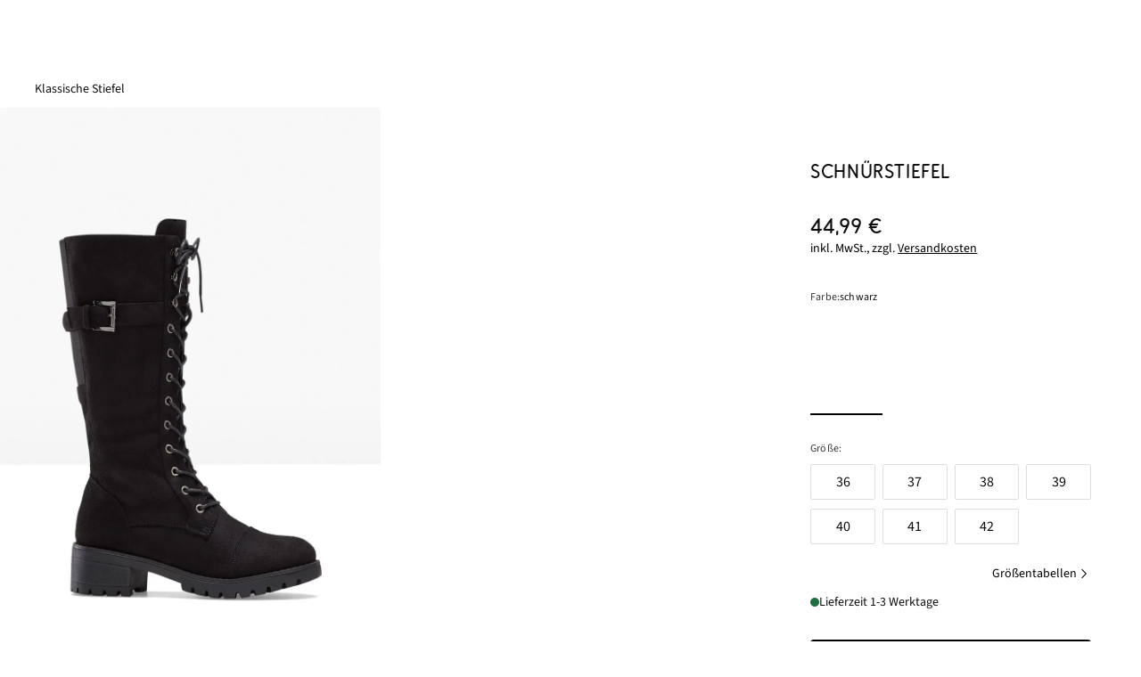

--- FILE ---
content_type: text/html;charset=UTF-8
request_url: https://www.bonprix.de/produkt/schnuerstiefel-schwarz-926975/
body_size: 68872
content:
<!DOCTYPE html>
<html
    lang="de-DE"
    jsh-html
    jsh-module="js-detector"
    class="document js-disabled is-mouse"
>

<head>
    <meta charset="utf-8">
    <meta name="viewport" content="width=device-width, initial-scale=1">
    <title>Stylischer Schnürstiefel für jedes Outfit - schwarz | bonprix</title>
<link rel="canonical" href="https://www.bonprix.de/produkt/schnuerstiefel-schwarz-926975/">        <meta name="bonprix.app:alternative-title" content="Schn&uuml;rstiefel">
        <meta name="description" content="Schn&uuml;rstiefel schwarz (bonprix) f&uuml;r 44,99 € bei bonprix bestellen ✓ Rechnungskauf ✓ Gr&ouml;&szlig;envielfalt ✓ Schnell geliefert ✓ Kostenlose Retouren">
        <meta name="robots" content="index, follow">
        <meta property="og:image" content="https://image01.bonprix.de/assets/768x1075/1756721339/20177372-bEooMU88.webp">
    <link rel="SHORTCUT ICON" href="https://image01.bonprix.de/bonprixbilder/allgemein/favicon/starlight/favicon.ico" />
    <link rel="icon" href="https://image01.bonprix.de/bonprixbilder/allgemein/favicon/starlight/favicon.ico" type="image/x-icon" />
    <link rel="icon" href="https://image01.bonprix.de/bonprixbilder/allgemein/favicon/starlight/favicon-32x32.png" sizes="32x32" type="image/png" />
    <link rel="icon" href="https://image01.bonprix.de/bonprixbilder/allgemein/favicon/starlight/favicon-16x16.png" sizes="16x16" type="image/png" />
    <link rel="apple-touch-icon" href="https://image01.bonprix.de/bonprixbilder/allgemein/logos/apple-touch/bonprix-180x180-white.png"/>
    <meta name="application-name" content="bonprix"/>
    <script>
    var _m = {};
    
    _m["companyId"] = "2";
    _m["session:id"] = "0";
    _m["bonprix:loggingLevelSeverity"] = "20000";
    _m["landmark:url"] = "/matrix/l/";
    _m["bonprix:errorLogUrl"] = "/logging/javascript/error/";
    _m["bonprix:loggingUrl"] = "/logging/javascript/v2/";
    _m["bonprix:staticResourcesRoot"] = "/bff_resources";
    _m["_csrf"] = "Q6vNk5v2bTL5N6kfpJb+qdS6e+XDGCoO+Crp+vTeKaY";
    _m["wkorbId"] = "bot";
    _m["trinity:url"] = "/matrix/t/";
    _m["userId"] = "bot";
    _m["bonprix:baseUrl"] = "/";    _m["pageLandmark"] = '{}';
    _m["pageShorthand"] = '{}';
    _m["trackingDisabled"] = 'false';
    _m["isApp"] = false;
    _m["isTablet"] = false;
    _m["isIOS"] = false;
    window.bpMetaInfo = _m;
    window.modelContainer = {"sessionEmail":"","productModel":{"urls":{},"staticLinks":{"braAdvisorUrl":"/kategorie/damen-waesche-bh-berater/","sustainabilityGoalUrl":"https://www.bonprix.de/kategorie/damen-unsere-verantwortung-repair-care/","deliveryCostsMoreInfoUrl":"/service/lieferung/versandkosten/#versandkosten__aufschlaege","productionFacilitiesMoreLinkTarget":"https://www.bonprix.de/kategorie/nachhaltigkeit-produktionsstaetten/"},"texts":{"ada19_productinformation":"Produktinformationen","battery_disposal_link_description":"Hier gelangst Du zum {Entsorgungshinweis}.","ada_go_on_shopping_button":"Weitershoppen","ada_sustainability_categories_introduction":"Dieser Artikel erfüllt folgende Standards:","bra_advisor_link_text":"BH Beratung","bff_ada_info_icon_shipping_headline":"Versandkosten","pdp_product_recommendations_inspiration":"Lass Dich von unseren Looks inspirieren","pdp_chart_total_length":"Gesamtrocklänge","ada_view_stats":"Personen sahen den Artikel in den letzten 24 Stunden.","production_facilities_working_conditions":"Die Arbeitsbedingungen in den Produktionsstätten unserer Lieferanten werden regelmäßig von unabhängigen Organisationen überprüft. Dazu gehören zum Beispiel sichere Arbeitsplätze, Brandschutz, geregelte Arbeitszeiten und Löhne, und das Verbot von Kinderarbeit. ","backend_b2c_service.order.availabilitycheck.soldout":"Artikel ausverkauft","ada_gr":"Größe:","living_looks_headline":"weitere Wohnideen","close_layer":"Schließen","ada_social_share_text":"Schau mal, was ich gerade bei bonprix gefunden habe:","reviews_already_reviewed":"Du hast diesen Artikel bereits bewertet. Vielen Dank!","pdp_product_recommendations_moreCombinations":"Weitere Möglichkeiten, den Artikel zu kombinieren","au_piece":"Stück","product_alternatives_text":"Ähnliche Artikel","bff_newsletter_checkbox_text_4_4":"hier","ada15_other_customers_bought":"Ähnliche Artikel","ppdp__size":"Größe:","bff_ada_chooseSize":"Bitte wählen...","pdp_size_guide_subtitle":"So ermittelst Du Deine ideale Größe.","pdp_go_to_outfit":"Zum Outfit","pdp__stockStatement_onlyFewInStock":"Fast ausverkauft","declaration_of_conformity":"Mit der EU-Konformitätserklärung bestätigt der Hersteller eines Produkts, dass dieses den CE-Richtlinien entspricht und somit alle relevanten, europäischen Gesundheits- und Sicherheitsanforderungen erfüllt. Hier gelangst Du zur {EU-Konformitätserklärung}.","bff_ada_tax_included":"inkl. MwSt., zzgl.","pdp_go_to_living_outfit":"Zur Wohnidee","newsletter_subscription_not_successful":"Die Newsletter-Anmeldung war nicht erfolgreich.","outfit_headline":"Outfit","ada_ausverkauft":"ausverkauft","production_facilities_more_link":"Mehr erfahren","bff_newsletter_checkbox_unsubscribe_link":"/service/newsletter/abmelden/","footer_newsletter_placeholder":"Deine E-Mail-Adresse","bff_choose_size":"Bitte Größe wählen","ada_accordion_headline_sustainability":"Standards & Zertifikate","ada_matrix_groesse":"Größe:","bbff_ada_info_shipping_information_more_info":"Weitere Informationen","ada_view_stats_explanation_content":"Dieser Wert zeigt, wie oft der Artikel in den letzten 24 Stunden angesehen wurde. Die Daten werden anonym erhoben und täglich aktualisiert, damit du jederzeit die neuesten Informationen erhältst. Dabei zählen wir nur die Aufrufe der Besucher*innen, die unserem Tracking zugestimmt haben.","bff_wishlist_availability_reminder_success_posttext":"sobald der von Dir gewählte Artikel verfügbar ist.","bff_ada_info_shipping_information_charges":"4,99 € pro Bestellung","battery_disposal_paragraph_first":"Batterien und Akkumulatoren (Akkus) enthalten Schadstoffe und Ressourcen. Jeder Verbraucher ist deshalb gesetzlich verpflichtet, Alt-Batterien und Alt-Akkus an einer zugelassenen Sammelstelle abzugeben. Dadurch werden sie einer umwelt- und ressourcenschonenden Verwertung zugeführt. Haushaltsbatterien werden auch von jedem Hermes Fahrer kostenlos mitgenommen. Auf schadstoffhaltigen Batterien findest du die chemischen Symbole Cd für Cadmium, Hg für Quecksilber und Pb für Blei.\n","pdp_tab_body_measurements":"Körpermaße","ada_variante":"Variante:","pdp__consultationAccordion_label":"","ada_wishlist_stats":"Personen lieben diesen Artikel.","bff_ada_product_image_slider_next_description":"Nächstes Bild","au_unit_price":"/ Stk.","bff_newsletter_checkbox_text_1_4":"Ja, ich möchte den Newsletter von der bonprix Handelsgesellschaft mbH mit ","pdp__recommendations_no-alternatives_text":"Momentan haben wir leider keine passenden Artikel. Wir sind dabei, das zu ändern und dir bald Alternativen zu präsentieren!","pdp__size_advice_text":"Wir empfehlen dir","battery_disposal_paragraph_second":"Batterien und Elektrogeräte sind durch dieses Zeichen, welches bedeutet, dass Batterien und Altgeräte nicht über den Hausmüll entsorgt werden dürfen, gekennzeichnet:\n","ada_wishlist_stats_explanation_content":"Dieser Wert zeigt, wie oft der Artikel in den Wunschlisten unserer Besucher*innen vorhanden ist und wird ca. alle 5 Minuten aktualisiert. Diese Daten stammen aus einer Vielzahl von Besucher*innen, die anonym gezählt werden.","ada_review_publish_anonymously":"Anonym veröffentlichen","ada_reviews_tooltip_content":"Eine Kundenbewertung erfordert bei uns die tatsächliche Bestellung des Produktes. Dies stellen wir sicher, indem die Abgabe einer Bewertung nur über das jeweilige Kundenkonto des Käufers möglich ist. Eine Bewertung kann daher nur über die nach der Lieferung verschickte E-Mail zur Abgabe einer Bewertung abgegeben werden. Ob das Produkt behalten oder retourniert wird, spielt dabei keine Rolle.","bff_wishlist_availability_reminder_headline":"Benachrichtigung bei Verfügbarkeit","pdp_product_recommendations_complete_your_home":"Entdecke die perfekte Kombination für Dein Zuhause","ppdp__size_inch":"Größe (Inch):","ada_product_stat_explanation":"Beschreibung","ada_assembly_instructions_linktext":"Download (PDF)","au_ab":"ab","ada_sustainability_goal_link_text":"Entdecke hier einfache Care Tipps","pdp_product_recommendations_completeOutfit":"Vervollständige Dein Outfit","living_outfits_stl_headline":"Shop the Look","pdp_size_measurement_deviation":"Die Maßangaben können leicht abweichen.","ada_wishlist_error":"Hinzufügen zur Wunschliste nicht möglich. Bitte versuche es noch einmal.","pdp__size_advice_explanation_headline":"Warum empfehlen wir dir diese Größe?","pdp_product_recommendations_moreItems":"Entdecke weitere Artikel aus dieser Kollektion","ada_review_write_new_review":"Eigene Bewertung schreiben","pdp_product_recommendations_for_you":"Empfehlungen für Dich","production_facilities_introduction_multiple":"Dieses Produkt wurde für dich in einer der folgenden Produktionsstätten hergestellt:","ada12_add_to_wishlist":"Auf die Wunschliste","ada_matrix_text_short":"Bitte gib Deine E-Mail Adresse an. Wir benachrichtigen Dich, wenn der gewünschte Artikel wieder lieferbar ist.\n\nDu nutzt die App? Wenn Du Deine Mitteilungen aktiviert hast, erhältst Du diese Service-Infos auch via Push-Mitteilung.","pdp_close":"Schließen","other_categories_title":"Ähnliche Kategorien","pdp__size_advice_explanation_text":"<p>Wir bieten Dir individuelle Größenempfehlungen, die auf einer Kombination aus folgenden Faktoren basieren:</p><br>\n<ul>\n<li>Deinen bisherigen Käufen und Rücksendungen</li>\n<li>Den Maßen und Eigenschaften der Artikel</li>\n</ul>\n<br>\n<p>So findest Du ganz einfach die richtige Größe für Deinen Wunschartikel!</p>","ada12_orderitem_variant_label":"Variante:","ada15_first_review":"Schreibe die erste Bewertung","production_facilities_introduction_single":"Dieses Produkt wurde für dich in der folgenden Produktionsstätte hergestellt:","pdp_chart_waist_width":"Bundweite","ada_sustainability_attributes_headline":"Das macht unser Produkt nachhaltiger","bff_newsletter_checkbox_text_2_4":"Gutscheinen, Trends, Sales, Store-Aktionen und individualisierten Angeboten abonnieren.","ada_add_to_cart_error":"Hinzufügen zur Einkaufstasche nicht möglich. Bitte versuche es noch einmal.","ada_artikel":"Artikel","production_facilities_title":"Produktionsstätte","product_rating_aria_label":"Sterne Bewertungen öffnen","ada12_button_article_notify_by_mail":"Benachrichtige mich","bff_availability_reminder_submission_failed":"Es ist leider ein technischer Fehler aufgetreten. Bitte versuche es zu einem späteren Zeitpunkt noch einmal.","ada_wishlist_stats_explanation_header":"Auf der Wunschliste","pc_soldout":"Ausverkauft","ada15_reviews_headline":"Kundenbewertungen","ada_reviews_tooltip_title":"Eigene Bewertung schreiben","bff_ada_product_image_slider_previous_description":"Vorheriges Bild","bff_availability_reminder_size_not_available":"Größe {0} ist momentan nicht lieferbar.","battery_disposal_headline":"Batterien und Akkus umweltgerecht entsorgen","bff_ada_sizeTable":"Größentabellen","outfits_headline":"Weitere Outfits","ada_shop_the_look_alternative_product":"Alternativen","ada_review_is_anonymous_description":"Dein Vorname wird nicht angezeigt, die Bewertung bleibt vollständig anonym.","article_addtobasket":"In die Einkaufstasche","contactForm.invalid_email":"Bitte gib eine gültige E-Mail-Adresse an. Deine E-Mail-Adresse sollte nur aus Buchstaben, Zahlen und folgenden Sonderzeichen bestehen: .!#$%&&apos;*+-/=?^_`{|}","bff_ada_info_icon_shipping_bigsize_headline":"28,98 € Versandkosten","pdp_size_guide_title":"Größenberater","bff_reviews_error":"Beim Abrufen der Bewertungen gab es einen Fehler. Bitte versuche es noch einmal.","pdp_product_recommendations_popularCombinations":"Beliebte Kombinationen für Dich","ada_sustainability_categories_learn_more_text":"Details zu den Produktstandards","outfits_stl_headline":"Shop the Look","bff_wishlist_availability_reminder_success_pretext":"Du erhältst eine E-Mail an","pdp_size_measurement_note":"Produkt wurde liegend gemessen.","bff_newsletter_checkbox_text_3_4":"Wieder abmelden kann ich mich jederzeit ","ada_psm_headline":"Verfügbare Alternativen","bff_wishlist_availability_reminder_success_headline":"Vielen Dank für Deine Anfrage!","pdp_tab_product_dimensions":"Produktmaße","ada_price-not-available":"Preis zurzeit nicht verfügbar","bff_wishlist_availability_reminder_button":"Benachrichtige mich","ada_sustainability_goal":"Mit der richtigen Pflege machst Du Deinen Lieblingsstyle langlebiger. ","availability_reminder_subscription_error_message":"Registrierung für die E-Mail-Benachrichtigung ist bei diesem Artikel aktuell leider nicht möglich.","ada_view_stats_explanation_header":"Angesehen","bff_ada_farbe_auswahl":"Farbe","ada19_fit_analytics_link":"Finde Deine perfekte Größe","pdp_inner_leg_length":"Innenbeinlänge"},"product":{"styleId":1709796566,"channelId":2,"masterStyleId":"25242109","name":"Schnürstiefel","shortDescription":"Stylischer Schnürstiefel für jedes Outfit","description":"Durch die trendigen Details wird der moderne Schnürstiefel unersetzlich in jedem Schuhschrank.","brand":{"name":"bonprix","logo":null},"promotion":"95","selectedImageIndex":0,"price":{"currentPrice":44.99,"fromPrice":false,"variant":"regular","amount":1,"oldPrice":0.0,"discountInPercent":0,"pricePerUnit":null,"wow":false,"showUnits":false,"startPrice":null,"futurePrice":null,"futureDate":null,"deadlineDate":null,"increasedPriceRatio":0,"currencyCode":"EUR","unknownPrice":false},"currentStyleIndex":0,"currentItemIndex":0,"currentItemOptionIndex":null,"currentInfoParts":[{"name":"Schaftweite","text":"33 cm","position":120,"plaintext":true,"link":false,"layer":false,"html":false,"anchor":false},{"name":"Besonderes Material","text":"Vegan","position":3,"plaintext":true,"link":false,"layer":false,"html":false,"anchor":false},{"name":"Schafthöhe","text":"30 cm","position":119,"plaintext":true,"link":false,"layer":false,"html":false,"anchor":false},{"name":"Verschluss","text":"Reißverschluss","position":135,"plaintext":true,"link":false,"layer":false,"html":false,"anchor":false},{"name":"Verantwortlicher Wirtschaftsakteur EU","text":"bonprix Handelsgesellschaft mbH<br />Haldesdorfer Straße 61<br />22179 Hamburg<br />Deutschland<br />Kontakt: https://www.bonprix.de/service/kontakt/","position":175,"plaintext":false,"link":false,"layer":false,"html":true,"anchor":false},{"name":"Material","text":"Obermaterial: 51% Polyester (recycelt), 49% Polyester, Futter: 51% Polyester (recycelt), 49% Polyester, Laufsohle: Synthetik, Innensohle: Lederimitat","position":1,"plaintext":true,"link":false,"layer":false,"html":false,"anchor":false},{"name":"Artikelnummer","text":"92697595","position":2147483647,"plaintext":true,"link":false,"layer":false,"html":false,"anchor":false},{"name":"Funktionen","text":"gefüttert","position":152,"plaintext":true,"link":false,"layer":false,"html":false,"anchor":false},{"name":"Schuhweite","text":"normal","position":122,"plaintext":true,"link":false,"layer":false,"html":false,"anchor":false},{"name":"Pflegehinweis","text":"Hartnäckiger Schmutz mit einem feuchten Tuch und Pflegeschaum entfernen, Imprägnieren, mit weicher Bürste reinigen","position":156,"plaintext":true,"link":false,"layer":false,"html":false,"anchor":false},{"name":"Farbe","text":"schwarz","position":8,"plaintext":true,"link":false,"layer":false,"html":false,"anchor":false},{"name":"Außensohle","text":"Profiliert","position":150,"plaintext":true,"link":false,"layer":false,"html":false,"anchor":false},{"name":"Absatzhöhe","text":"5 cm","position":116,"plaintext":true,"link":false,"layer":false,"html":false,"anchor":false},{"name":"Schuhspitze","text":"Rund","position":118,"plaintext":true,"link":false,"layer":false,"html":false,"anchor":false},{"name":"Applikation","text":"Dekorative Schnalle","position":13,"plaintext":true,"link":false,"layer":false,"html":false,"anchor":false},{"name":"Muster","text":"Einfarbig","position":10,"plaintext":true,"link":false,"layer":false,"html":false,"anchor":false}],"hasStyles":false,"coliCount":0,"styles":[{"id":null,"name":null,"items":[{"id":1709796598,"itemNumber":"926975","promotion":"95","name":"schwarz","searchColorName":"schwarz","path":"schnuerstiefel-schwarz-926975","itemOptions":[{"id":1709796608,"name":"36","price":{"currentPrice":44.99,"fromPrice":false,"variant":"regular","amount":1,"oldPrice":0.0,"discountInPercent":0,"pricePerUnit":null,"wow":false,"showUnits":false,"startPrice":null,"futurePrice":null,"futureDate":null,"deadlineDate":null,"increasedPriceRatio":0,"currencyCode":"EUR","unknownPrice":false},"availability":{"text":"Lieferzeit 1-3 Werktage","available":true,"tempNotAvailable":false,"soldOut":false,"notifiable":false,"onlyFewInStock":true},"url":"/produkt/schnuerstiefel-schwarz-926975/?itemOptionId=1709796608","infoParts":[],"displaySizes":true,"selected":false,"orderHint":null,"parcelShopDelivery":true,"sizeChartAttributes":{"innerLegLength":[],"waistWidthB":[],"waistWidthBO":[],"totalLength":[],"sizeChartImage":null}},{"id":1709796611,"name":"37","price":{"currentPrice":44.99,"fromPrice":false,"variant":"regular","amount":1,"oldPrice":0.0,"discountInPercent":0,"pricePerUnit":null,"wow":false,"showUnits":false,"startPrice":null,"futurePrice":null,"futureDate":null,"deadlineDate":null,"increasedPriceRatio":0,"currencyCode":"EUR","unknownPrice":false},"availability":{"text":"Lieferzeit 1-3 Werktage","available":true,"tempNotAvailable":false,"soldOut":false,"notifiable":false,"onlyFewInStock":false},"url":"/produkt/schnuerstiefel-schwarz-926975/?itemOptionId=1709796611","infoParts":[],"displaySizes":true,"selected":false,"orderHint":null,"parcelShopDelivery":true,"sizeChartAttributes":{"innerLegLength":[],"waistWidthB":[],"waistWidthBO":[],"totalLength":[],"sizeChartImage":null}},{"id":1709796614,"name":"38","price":{"currentPrice":44.99,"fromPrice":false,"variant":"regular","amount":1,"oldPrice":0.0,"discountInPercent":0,"pricePerUnit":null,"wow":false,"showUnits":false,"startPrice":null,"futurePrice":null,"futureDate":null,"deadlineDate":null,"increasedPriceRatio":0,"currencyCode":"EUR","unknownPrice":false},"availability":{"text":"Lieferzeit 1-3 Werktage","available":true,"tempNotAvailable":false,"soldOut":false,"notifiable":false,"onlyFewInStock":false},"url":"/produkt/schnuerstiefel-schwarz-926975/?itemOptionId=1709796614","infoParts":[],"displaySizes":true,"selected":false,"orderHint":null,"parcelShopDelivery":true,"sizeChartAttributes":{"innerLegLength":[],"waistWidthB":[],"waistWidthBO":[],"totalLength":[],"sizeChartImage":null}},{"id":1709796617,"name":"39","price":{"currentPrice":44.99,"fromPrice":false,"variant":"regular","amount":1,"oldPrice":0.0,"discountInPercent":0,"pricePerUnit":null,"wow":false,"showUnits":false,"startPrice":null,"futurePrice":null,"futureDate":null,"deadlineDate":null,"increasedPriceRatio":0,"currencyCode":"EUR","unknownPrice":false},"availability":{"text":"Lieferzeit 1-3 Werktage","available":true,"tempNotAvailable":false,"soldOut":false,"notifiable":false,"onlyFewInStock":false},"url":"/produkt/schnuerstiefel-schwarz-926975/?itemOptionId=1709796617","infoParts":[],"displaySizes":true,"selected":false,"orderHint":null,"parcelShopDelivery":true,"sizeChartAttributes":{"innerLegLength":[],"waistWidthB":[],"waistWidthBO":[],"totalLength":[],"sizeChartImage":null}},{"id":1709796620,"name":"40","price":{"currentPrice":44.99,"fromPrice":false,"variant":"regular","amount":1,"oldPrice":0.0,"discountInPercent":0,"pricePerUnit":null,"wow":false,"showUnits":false,"startPrice":null,"futurePrice":null,"futureDate":null,"deadlineDate":null,"increasedPriceRatio":0,"currencyCode":"EUR","unknownPrice":false},"availability":{"text":"Lieferzeit 1-3 Werktage","available":true,"tempNotAvailable":false,"soldOut":false,"notifiable":false,"onlyFewInStock":false},"url":"/produkt/schnuerstiefel-schwarz-926975/?itemOptionId=1709796620","infoParts":[],"displaySizes":true,"selected":false,"orderHint":null,"parcelShopDelivery":true,"sizeChartAttributes":{"innerLegLength":[],"waistWidthB":[],"waistWidthBO":[],"totalLength":[],"sizeChartImage":null}},{"id":1709796623,"name":"41","price":{"currentPrice":44.99,"fromPrice":false,"variant":"regular","amount":1,"oldPrice":0.0,"discountInPercent":0,"pricePerUnit":null,"wow":false,"showUnits":false,"startPrice":null,"futurePrice":null,"futureDate":null,"deadlineDate":null,"increasedPriceRatio":0,"currencyCode":"EUR","unknownPrice":false},"availability":{"text":"Lieferzeit 1-3 Werktage","available":true,"tempNotAvailable":false,"soldOut":false,"notifiable":false,"onlyFewInStock":false},"url":"/produkt/schnuerstiefel-schwarz-926975/?itemOptionId=1709796623","infoParts":[],"displaySizes":true,"selected":false,"orderHint":null,"parcelShopDelivery":true,"sizeChartAttributes":{"innerLegLength":[],"waistWidthB":[],"waistWidthBO":[],"totalLength":[],"sizeChartImage":null}},{"id":1709796605,"name":"42","price":{"currentPrice":44.99,"fromPrice":false,"variant":"regular","amount":1,"oldPrice":0.0,"discountInPercent":0,"pricePerUnit":null,"wow":false,"showUnits":false,"startPrice":null,"futurePrice":null,"futureDate":null,"deadlineDate":null,"increasedPriceRatio":0,"currencyCode":"EUR","unknownPrice":false},"availability":{"text":"Lieferzeit 1-3 Werktage","available":true,"tempNotAvailable":false,"soldOut":false,"notifiable":false,"onlyFewInStock":false},"url":"/produkt/schnuerstiefel-schwarz-926975/?itemOptionId=1709796605","infoParts":[],"displaySizes":true,"selected":false,"orderHint":null,"parcelShopDelivery":true,"sizeChartAttributes":{"innerLegLength":[],"waistWidthB":[],"waistWidthBO":[],"totalLength":[],"sizeChartImage":null}}],"image":{"profileName":"ITEM","pathDefinition":{"path":"1756721339/20177372-bEooMU88.webp","placeholders":[],"full":false},"title":"schwarz","alt":"Schnürstiefel in schwarz von vorne - bonprix","lazy":true},"colorHex":"#000000","images":[{"assetId":20177372,"preview":{"profileName":"IMAGE_FULL_WIDTH","pathDefinition":{"path":"1756721339/20177372-bEooMU88.webp","placeholders":[],"full":false},"title":"Schnürstiefel in schwarz von vorne - bonprix","alt":"Schnürstiefel in schwarz von vorne - bonprix","lazy":false},"detail":{"profileName":"DETAILED","pathDefinition":{"path":"1756721339/20177372-bEooMU88.webp","placeholders":[],"full":false},"title":"Schnürstiefel in schwarz von vorne - bonprix","alt":"Schnürstiefel in schwarz von vorne - bonprix","lazy":false},"type":"LEGER","inherited":false,"needsExtraSpacing":false},{"assetId":20188837,"preview":{"profileName":"IMAGE_FULL_WIDTH","pathDefinition":{"path":"1756721326/20188837-TTIlF2j2.webp","placeholders":[],"full":false},"title":"Schnürstiefel in schwarz - bonprix","alt":"Schnürstiefel in schwarz - bonprix","lazy":false},"detail":{"profileName":"DETAILED","pathDefinition":{"path":"1756721326/20188837-TTIlF2j2.webp","placeholders":[],"full":false},"title":"Schnürstiefel in schwarz - bonprix","alt":"Schnürstiefel in schwarz - bonprix","lazy":false},"type":"OTHER","inherited":false,"needsExtraSpacing":false},{"assetId":20177373,"preview":{"profileName":"IMAGE_FULL_WIDTH","pathDefinition":{"path":"1756721339/20177373-0GAG0FdS.webp","placeholders":[],"full":false},"title":"Schnürstiefel in schwarz - bonprix","alt":"Schnürstiefel in schwarz - bonprix","lazy":false},"detail":{"profileName":"DETAILED","pathDefinition":{"path":"1756721339/20177373-0GAG0FdS.webp","placeholders":[],"full":false},"title":"Schnürstiefel in schwarz - bonprix","alt":"Schnürstiefel in schwarz - bonprix","lazy":false},"type":"OTHER","inherited":false,"needsExtraSpacing":false},{"assetId":20177312,"preview":{"profileName":"IMAGE_FULL_WIDTH","pathDefinition":{"path":"1756721342/20177312-wx0JwwAd.webp","placeholders":[],"full":false},"title":"Schnürstiefel in schwarz - bonprix","alt":"Schnürstiefel in schwarz - bonprix","lazy":false},"detail":{"profileName":"DETAILED","pathDefinition":{"path":"1756721342/20177312-wx0JwwAd.webp","placeholders":[],"full":false},"title":"Schnürstiefel in schwarz - bonprix","alt":"Schnürstiefel in schwarz - bonprix","lazy":false},"type":"OTHER","inherited":false,"needsExtraSpacing":false},{"assetId":20177311,"preview":{"profileName":"IMAGE_FULL_WIDTH","pathDefinition":{"path":"1756721326/20177311-JvEybhRp.webp","placeholders":[],"full":false},"title":"Schnürstiefel in schwarz - bonprix","alt":"Schnürstiefel in schwarz - bonprix","lazy":false},"detail":{"profileName":"DETAILED","pathDefinition":{"path":"1756721326/20177311-JvEybhRp.webp","placeholders":[],"full":false},"title":"Schnürstiefel in schwarz - bonprix","alt":"Schnürstiefel in schwarz - bonprix","lazy":false},"type":"OTHER","inherited":false,"needsExtraSpacing":false}],"imageZoomAllowed":true,"url":"/produkt/schnuerstiefel-schwarz-926975/","price":{"currentPrice":44.99,"fromPrice":false,"variant":"regular","amount":1,"oldPrice":0.0,"discountInPercent":0,"pricePerUnit":null,"wow":false,"showUnits":false,"startPrice":null,"futurePrice":null,"futureDate":null,"deadlineDate":null,"increasedPriceRatio":0,"currencyCode":"EUR","unknownPrice":false},"availability":{"text":"Lieferzeit 1-3 Werktage","available":true,"tempNotAvailable":false,"soldOut":false,"notifiable":false,"onlyFewInStock":false},"infoParts":[{"name":"Material","text":"Obermaterial: 51% Polyester (recycelt), 49% Polyester, Futter: 51% Polyester (recycelt), 49% Polyester, Laufsohle: Synthetik, Innensohle: Lederimitat","position":1,"plaintext":true,"link":false,"layer":false,"html":false,"anchor":false},{"name":"Farbe","text":"schwarz","position":8,"plaintext":true,"link":false,"layer":false,"html":false,"anchor":false},{"name":"Artikelnummer","text":"92697595","position":2147483647,"plaintext":true,"link":false,"layer":false,"html":false,"anchor":false}],"hasLongItemOptionName":false,"hasOnlyShortItemOptionNames":true,"singleSize":false,"multiPackSet":false,"sustainability":null,"benefits":[],"orderHint":null,"productionFacilities":[],"carrierExtraCharge":false,"selected":true,"video":null},{"id":3680484022,"itemNumber":"930049","promotion":"81","name":"dunkelbraun","searchColorName":"braun","path":"schnuerstiefel-dunkelbraun-930049","itemOptions":[{"id":3680484066,"name":"36","price":{"currentPrice":42.99,"fromPrice":false,"variant":"sale","amount":1,"oldPrice":54.99,"discountInPercent":21,"pricePerUnit":null,"wow":false,"showUnits":false,"startPrice":null,"futurePrice":null,"futureDate":null,"deadlineDate":null,"increasedPriceRatio":0,"currencyCode":"EUR","unknownPrice":false},"availability":{"text":"Ausverkauft","available":false,"tempNotAvailable":false,"soldOut":true,"notifiable":false,"onlyFewInStock":false},"url":"/produkt/schnuerstiefel-dunkelbraun-930049/?itemOptionId=3680484066","infoParts":[],"displaySizes":true,"selected":false,"orderHint":null,"parcelShopDelivery":true,"sizeChartAttributes":{"innerLegLength":[],"waistWidthB":[],"waistWidthBO":[],"totalLength":[],"sizeChartImage":null}},{"id":3680484064,"name":"37","price":{"currentPrice":42.99,"fromPrice":false,"variant":"sale","amount":1,"oldPrice":54.99,"discountInPercent":21,"pricePerUnit":null,"wow":false,"showUnits":false,"startPrice":null,"futurePrice":null,"futureDate":null,"deadlineDate":null,"increasedPriceRatio":0,"currencyCode":"EUR","unknownPrice":false},"availability":{"text":"Lieferzeit 2-3 Wochen","available":false,"tempNotAvailable":true,"soldOut":false,"notifiable":true,"onlyFewInStock":false},"url":"/produkt/schnuerstiefel-dunkelbraun-930049/?itemOptionId=3680484064","infoParts":[],"displaySizes":true,"selected":false,"orderHint":null,"parcelShopDelivery":true,"sizeChartAttributes":{"innerLegLength":[],"waistWidthB":[],"waistWidthBO":[],"totalLength":[],"sizeChartImage":null}},{"id":3680484062,"name":"38","price":{"currentPrice":42.99,"fromPrice":false,"variant":"sale","amount":1,"oldPrice":54.99,"discountInPercent":21,"pricePerUnit":null,"wow":false,"showUnits":false,"startPrice":null,"futurePrice":null,"futureDate":null,"deadlineDate":null,"increasedPriceRatio":0,"currencyCode":"EUR","unknownPrice":false},"availability":{"text":"Ausverkauft","available":false,"tempNotAvailable":false,"soldOut":true,"notifiable":false,"onlyFewInStock":false},"url":"/produkt/schnuerstiefel-dunkelbraun-930049/?itemOptionId=3680484062","infoParts":[],"displaySizes":true,"selected":false,"orderHint":null,"parcelShopDelivery":true,"sizeChartAttributes":{"innerLegLength":[],"waistWidthB":[],"waistWidthBO":[],"totalLength":[],"sizeChartImage":null}},{"id":3680484070,"name":"39","price":{"currentPrice":42.99,"fromPrice":false,"variant":"sale","amount":1,"oldPrice":54.99,"discountInPercent":21,"pricePerUnit":null,"wow":false,"showUnits":false,"startPrice":null,"futurePrice":null,"futureDate":null,"deadlineDate":null,"increasedPriceRatio":0,"currencyCode":"EUR","unknownPrice":false},"availability":{"text":"Ausverkauft","available":false,"tempNotAvailable":false,"soldOut":true,"notifiable":false,"onlyFewInStock":false},"url":"/produkt/schnuerstiefel-dunkelbraun-930049/?itemOptionId=3680484070","infoParts":[],"displaySizes":true,"selected":false,"orderHint":null,"parcelShopDelivery":true,"sizeChartAttributes":{"innerLegLength":[],"waistWidthB":[],"waistWidthBO":[],"totalLength":[],"sizeChartImage":null}},{"id":3680484072,"name":"40","price":{"currentPrice":42.99,"fromPrice":false,"variant":"sale","amount":1,"oldPrice":54.99,"discountInPercent":21,"pricePerUnit":null,"wow":false,"showUnits":false,"startPrice":null,"futurePrice":null,"futureDate":null,"deadlineDate":null,"increasedPriceRatio":0,"currencyCode":"EUR","unknownPrice":false},"availability":{"text":"Ausverkauft","available":false,"tempNotAvailable":false,"soldOut":true,"notifiable":false,"onlyFewInStock":false},"url":"/produkt/schnuerstiefel-dunkelbraun-930049/?itemOptionId=3680484072","infoParts":[],"displaySizes":true,"selected":false,"orderHint":null,"parcelShopDelivery":true,"sizeChartAttributes":{"innerLegLength":[],"waistWidthB":[],"waistWidthBO":[],"totalLength":[],"sizeChartImage":null}},{"id":3680484068,"name":"41","price":{"currentPrice":42.99,"fromPrice":false,"variant":"sale","amount":1,"oldPrice":54.99,"discountInPercent":21,"pricePerUnit":null,"wow":false,"showUnits":false,"startPrice":null,"futurePrice":null,"futureDate":null,"deadlineDate":null,"increasedPriceRatio":0,"currencyCode":"EUR","unknownPrice":false},"availability":{"text":"Ausverkauft","available":false,"tempNotAvailable":false,"soldOut":true,"notifiable":false,"onlyFewInStock":false},"url":"/produkt/schnuerstiefel-dunkelbraun-930049/?itemOptionId=3680484068","infoParts":[],"displaySizes":true,"selected":false,"orderHint":null,"parcelShopDelivery":true,"sizeChartAttributes":{"innerLegLength":[],"waistWidthB":[],"waistWidthBO":[],"totalLength":[],"sizeChartImage":null}},{"id":3680484060,"name":"42","price":{"currentPrice":42.99,"fromPrice":false,"variant":"sale","amount":1,"oldPrice":54.99,"discountInPercent":21,"pricePerUnit":null,"wow":false,"showUnits":false,"startPrice":null,"futurePrice":null,"futureDate":null,"deadlineDate":null,"increasedPriceRatio":0,"currencyCode":"EUR","unknownPrice":false},"availability":{"text":"Ausverkauft","available":false,"tempNotAvailable":false,"soldOut":true,"notifiable":false,"onlyFewInStock":false},"url":"/produkt/schnuerstiefel-dunkelbraun-930049/?itemOptionId=3680484060","infoParts":[],"displaySizes":true,"selected":false,"orderHint":null,"parcelShopDelivery":true,"sizeChartAttributes":{"innerLegLength":[],"waistWidthB":[],"waistWidthBO":[],"totalLength":[],"sizeChartImage":null}}],"image":{"profileName":"ITEM","pathDefinition":{"path":"1758275949/25141975-DdwpcLzk.webp","placeholders":[],"full":false},"title":"dunkelbraun","alt":"Schnürstiefel in braun - bonprix","lazy":true},"colorHex":"#3c3230","images":[{"assetId":25141975,"preview":{"profileName":"IMAGE_FULL_WIDTH","pathDefinition":{"path":"1758275949/25141975-DdwpcLzk.webp","placeholders":[],"full":false},"title":"Schnürstiefel in braun - bonprix","alt":"Schnürstiefel in braun - bonprix","lazy":false},"detail":{"profileName":"DETAILED","pathDefinition":{"path":"1758275949/25141975-DdwpcLzk.webp","placeholders":[],"full":false},"title":"Schnürstiefel in braun - bonprix","alt":"Schnürstiefel in braun - bonprix","lazy":false},"type":"LEGER","inherited":false,"needsExtraSpacing":false},{"assetId":25141986,"preview":{"profileName":"IMAGE_FULL_WIDTH","pathDefinition":{"path":"1758275949/25141986-UqERTgMH.webp","placeholders":[],"full":false},"title":"Schnürstiefel in braun - bonprix","alt":"Schnürstiefel in braun - bonprix","lazy":false},"detail":{"profileName":"DETAILED","pathDefinition":{"path":"1758275949/25141986-UqERTgMH.webp","placeholders":[],"full":false},"title":"Schnürstiefel in braun - bonprix","alt":"Schnürstiefel in braun - bonprix","lazy":false},"type":"OTHER","inherited":false,"needsExtraSpacing":false},{"assetId":25141988,"preview":{"profileName":"IMAGE_FULL_WIDTH","pathDefinition":{"path":"1758275947/25141988-WafDnF0x.webp","placeholders":[],"full":false},"title":"Schnürstiefel in braun - bonprix","alt":"Schnürstiefel in braun - bonprix","lazy":false},"detail":{"profileName":"DETAILED","pathDefinition":{"path":"1758275947/25141988-WafDnF0x.webp","placeholders":[],"full":false},"title":"Schnürstiefel in braun - bonprix","alt":"Schnürstiefel in braun - bonprix","lazy":false},"type":"OTHER","inherited":false,"needsExtraSpacing":false},{"assetId":25141976,"preview":{"profileName":"IMAGE_FULL_WIDTH","pathDefinition":{"path":"1758275949/25141976-Q7CBmdyo.webp","placeholders":[],"full":false},"title":"Schnürstiefel in braun - bonprix","alt":"Schnürstiefel in braun - bonprix","lazy":false},"detail":{"profileName":"DETAILED","pathDefinition":{"path":"1758275949/25141976-Q7CBmdyo.webp","placeholders":[],"full":false},"title":"Schnürstiefel in braun - bonprix","alt":"Schnürstiefel in braun - bonprix","lazy":false},"type":"OTHER","inherited":false,"needsExtraSpacing":false}],"imageZoomAllowed":true,"url":"/produkt/schnuerstiefel-dunkelbraun-930049/","price":{"currentPrice":42.99,"fromPrice":false,"variant":"sale","amount":1,"oldPrice":54.99,"discountInPercent":21,"pricePerUnit":null,"wow":false,"showUnits":false,"startPrice":null,"futurePrice":null,"futureDate":null,"deadlineDate":null,"increasedPriceRatio":0,"currencyCode":"EUR","unknownPrice":false},"availability":{"text":"Lieferzeit 2-3 Wochen","available":false,"tempNotAvailable":true,"soldOut":false,"notifiable":true,"onlyFewInStock":false},"infoParts":[{"name":"Material","text":"Obermaterial: Velourslederimitat, Futter: 51% Polyester (recycelt), 49% Polyester, Laufsohle: Synthetik, Innensohle: Lederimitat","position":1,"plaintext":true,"link":false,"layer":false,"html":false,"anchor":false},{"name":"Farbe","text":"dunkelbraun","position":8,"plaintext":true,"link":false,"layer":false,"html":false,"anchor":false},{"name":"Artikelnummer","text":"93004981","position":2147483647,"plaintext":true,"link":false,"layer":false,"html":false,"anchor":false}],"hasLongItemOptionName":false,"hasOnlyShortItemOptionNames":true,"singleSize":false,"multiPackSet":false,"sustainability":null,"benefits":[{"name":"SALE","displayType":"PRICE"}],"orderHint":null,"productionFacilities":[],"carrierExtraCharge":false,"selected":false,"video":null}],"url":"/produkt/schnuerstiefel-schwarz-926975/","price":{"currentPrice":44.99,"fromPrice":false,"variant":"sale","amount":1,"oldPrice":54.99,"discountInPercent":18,"pricePerUnit":null,"wow":false,"showUnits":false,"startPrice":null,"futurePrice":null,"futureDate":null,"deadlineDate":null,"increasedPriceRatio":0,"currencyCode":"EUR","unknownPrice":false},"availability":{"text":"Lieferzeit 1-3 Werktage","available":true,"tempNotAvailable":false,"soldOut":false,"notifiable":false,"onlyFewInStock":false},"infoParts":[],"hasLongItemName":false,"selected":true}],"pageTitle":"Stylischer Schnürstiefel für jedes Outfit - schwarz | bonprix","showSizeTableLink":true,"availability":{"text":"Lieferzeit 1-3 Werktage","available":true,"tempNotAvailable":false,"soldOut":false,"notifiable":false,"onlyFewInStock":false},"shopId":621868,"infoParts":[{"name":"Besonderes Material","text":"Vegan","position":3,"plaintext":true,"link":false,"layer":false,"html":false,"anchor":false},{"name":"Muster","text":"Einfarbig","position":10,"plaintext":true,"link":false,"layer":false,"html":false,"anchor":false},{"name":"Applikation","text":"Dekorative Schnalle","position":13,"plaintext":true,"link":false,"layer":false,"html":false,"anchor":false},{"name":"Absatzhöhe","text":"5 cm","position":116,"plaintext":true,"link":false,"layer":false,"html":false,"anchor":false},{"name":"Schuhspitze","text":"Rund","position":118,"plaintext":true,"link":false,"layer":false,"html":false,"anchor":false},{"name":"Schafthöhe","text":"30 cm","position":119,"plaintext":true,"link":false,"layer":false,"html":false,"anchor":false},{"name":"Schaftweite","text":"33 cm","position":120,"plaintext":true,"link":false,"layer":false,"html":false,"anchor":false},{"name":"Schuhweite","text":"normal","position":122,"plaintext":true,"link":false,"layer":false,"html":false,"anchor":false},{"name":"Verschluss","text":"Reißverschluss","position":135,"plaintext":true,"link":false,"layer":false,"html":false,"anchor":false},{"name":"Außensohle","text":"Profiliert","position":150,"plaintext":true,"link":false,"layer":false,"html":false,"anchor":false},{"name":"Funktionen","text":"gefüttert","position":152,"plaintext":true,"link":false,"layer":false,"html":false,"anchor":false},{"name":"Pflegehinweis","text":"Hartnäckiger Schmutz mit einem feuchten Tuch und Pflegeschaum entfernen, Imprägnieren, mit weicher Bürste reinigen","position":156,"plaintext":true,"link":false,"layer":false,"html":false,"anchor":false},{"name":"Verantwortlicher Wirtschaftsakteur EU","text":"bonprix Handelsgesellschaft mbH<br />Haldesdorfer Straße 61<br />22179 Hamburg<br />Deutschland<br />Kontakt: https://www.bonprix.de/service/kontakt/","position":175,"plaintext":false,"link":false,"layer":false,"html":true,"anchor":false}],"recommendationPlaceholders":[{"origin":"product","type":"bought-together","sliderType":"reco","presentationTypeId":null},{"origin":"product","type":"productseries","sliderType":"reco","presentationTypeId":null},{"origin":"product","type":"outfit","sliderType":"go","presentationTypeId":null},{"origin":"product","type":"complementary-articles","sliderType":"sw","presentationTypeId":null},{"origin":"product","type":"outfits","sliderType":null,"presentationTypeId":1}],"bigSizeDelivery":false,"displaySizes":true,"hasLongStyleName":false,"hasOnlyShortStyleNames":true,"singleStyle":true,"cartCta":{"allowAvailabilityNotification":true,"showAvailabilityNotification":false,"disableAddToCart":false},"path":"schnuerstiefel-schwarz-926975","productPageLandmark":"{\"template\":\"desktop\",\"pGesamt\":\"adp|2|621868|25242109\",\"pvideo\":false,\"pPreis\":\"44,99\",\"origin\":\"RWD\",\"itemIds\":\"1709796598,3680484022\",\"typ\":\"ada_part\",\"aStyleId\":\"25242109\",\"itemId\":\"1709796598\",\"aartName\":\"Schnürstiefel\",\"digistyleId\":1709796566,\"pShop\":\"621868\",\"name\":\"article_detail\",\"aArtSKU\":\"926975,930049\",\"category\":\"article_detail\",\"aktSKUS\":\"926975\",\"device\":\"desktop\",\"pSortiment\":\"2\"}","navigationShopId":16798,"wowPrice":false,"showFitAnalytics":true,"searchResultArticle":false,"showBraAdvisorLink":false,"shopAssortmentId":10,"additionalDeliveryInfo":"oder 3,99 € über Hermes PaketShop","benefitSection":{"items":[{"icon":"invoice","text":"Kauf auf Rechnung**","link":"/service/zahlung/#rechnung","hideIfMissing":[]},{"icon":"return","text":"30 Tage kostenlose Rücksendung","link":"/service/ruecksendung/","hideIfMissing":[]},{"icon":"friendship","text":"Rund 10 Mio. europäische Kund*innen 2025","link":"/kategorie/inspiration-community-looks/","hideIfMissing":[]}]},"lengthInInch":false,"consultationAccordion":null,"targetGroupLiving":false},"pointOfSaleIdOverride":null},"otherCategories":[{"path":"/kategorie/damen-schuhe/schwarz/","text":"Schwarze Schuhe für Damen","landmark":"adp\\delphi_5282"},{"path":"/kategorie/damen-schuhe-stiefel/schwarz/","text":"Damenstiefel in Schwarz","landmark":"adp\\delphi_16798"},{"path":"/kategorie/damen-sale/","text":"SALE für Damen","landmark":"adp\\delphi_99430"},{"path":"/kategorie/damen-sale-schuhe/","text":"Damenschuhe im SALE","landmark":"adp\\delphi_99462"}],"imageContext":{"imageBaseUrl":"https://image01.bonprix.de/","pathDefinitions":{"x1":{"path":"assets/{dim}/{path}","placeholders":["dim","path"],"full":false},"x2":{"path":"assets/{dim}/2x/{path}","placeholders":["dim","path"],"full":false}},"dimensionProfiles":{"ITEM":{"dimensions":{"ALL":{"width":79,"height":111}},"fallbackDimensions":{"width":79,"height":111}},"IMAGE":{"dimensions":{"M":{"width":768,"height":1075},"MAX":{"width":584,"height":817},"L":{"width":496,"height":694},"XL":{"width":584,"height":817},"S":{"width":480,"height":672}},"fallbackDimensions":{"width":584,"height":817}},"IMAGE_FULL_WIDTH":{"dimensions":{"M":{"width":768,"height":1075},"MAX":{"width":880,"height":1232},"L":{"width":496,"height":694},"XL":{"width":426,"height":596},"S":{"width":480,"height":672}},"fallbackDimensions":{"width":584,"height":817}},"DETAILED":{"dimensions":{"ALL":{"width":1400,"height":1960}},"fallbackDimensions":{"width":584,"height":817}},"BUNDLE_REVIEW_ITEM":{"dimensions":{"M":{"width":114,"height":160},"MAX":{"width":79,"height":111},"L":{"width":64,"height":90},"XL":{"width":79,"height":111},"S":{"width":64,"height":90}},"fallbackDimensions":{"width":584,"height":817}}},"mediaQueries":{"ALL":"(min-width:0px)","S":"(min-width: 0px) and (max-width: 479px)","XL":"(min-width: 992px) and (max-width: 1279px)","MAX":"(min-width:1280px)","L":"(min-width: 768px) and (max-width: 991px)","M":"(min-width: 480px) and (max-width: 767px)"}},"hideFitFinder":false,"isLivingAreaAssortment":false,"sizeAdvice":false,"sizeGuideTableUrl":"/service/beratung/groessentabellen/","glossary":{"entries":{"lederimitat":{"content":"Lederimitat besteht aus einer textilen Fläche, welche mit einer Beschichtung aus Polyurethan ausgerüstet wird. Somit können verschiedene Farben, Prägungen und Optiken imitiert werden.","links":[],"imageResourceUrl":null},"applikation":{"content":"Applikationen sind Verzierungen auf Bekleidungsstücken, die aufgenäht oder aufgeklebt sind.","links":[],"imageResourceUrl":null},"ce":{"content":"CE ist die Abkürzung für \"Communauté Européenne\", was die französische Bezeichnung für Europäische Gemeinschaft ist. Hierbei handelt es sich um kein Zeichen, sondern eine Kennzeichnung. Produkte, die mit dem CE-Kennzeichen ausgestattet sind, verfügen über die Mindestanforderungen hinsichtlich der Sicherheits- und Gesundheitsanforderungen der EG-Richtlinien. Die Konformität des Produktes mit den zutreffenden EG-Richtlinien wird durch den Hersteller garantiert.","links":[],"imageResourceUrl":null},"polyester":{"content":"Polyester ist eine synthetische Chemiefaser mit einer sehr geringen Feuchtigkeitsaufnahme. Ferner ist sie knitterarm, weich, formbeständig sowie pflegeleicht und schnell trocknend. Häufig wird Polyester mit anderen Fasern gemischt. Polyester wird vielseitig eingesetzt, u. a. bei Oberbekleidung, Sportbekleidung, Bezugsstoffen.","links":[],"imageResourceUrl":null},"veloursleder":{"content":"Veloursleder ist ein weiches, samtiges Material, das aus der angerauten Innenseite von Tierhäuten hergestellt wird. Es hat eine angenehme Haptik und wird häufig für Bekleidung, Schuhe und Accessoires verwendet. Wegen seiner empfindlichen Oberfläche benötigt Veloursleder besondere Pflege.","links":[],"imageResourceUrl":null},"imprägnieren":{"content":"Wir empfehlen das Produkt vor dem ersten Tragen mit einem speziellen Imprägnierspray zu imprägnieren, um die Wasseranfälligkeit zu reduzieren und das Material zu schützen.","links":[],"imageResourceUrl":null},"velourslederimitat":{"content":"Velourslederimitat ist ein leicht strukturiertes und angerautes Lederimitat.","links":[],"imageResourceUrl":null},"synthetik":{"content":"Synthetik ist ein Sammelbegriff für Materialien, die auf chemischem Wege hergestellt werden.","links":[],"imageResourceUrl":null},"led":{"content":"Die Kurzbezeichnung LED ist die Abkürzung für \"Light Emitting Diode\", was auf Deutsch \"Licht emittierende Diode\" bedeutet. Eine Leuchtdiode ist ein elektronisches Halbleiter-Bauelement. Bei Stromfluss durch die Diode wird Licht abgestrahlt. Die Leuchtdioden sind jedoch keine Temperaturstrahler, denn sie emittieren das Licht nur in einem begrenzten Spektralbereich. Leuchtdioden gibt es in verschiedenen Farben, Größen, Bauformen und Lichtleistungen.","links":[],"imageResourceUrl":null},"velours":{"content":"Velours ist die französische Bezeichnung für \"Samt\". Bei Velours handelt es sich entweder um ein Gewebe mit aufgeschnittenen Schlingen oder um ein Gewirk, dessen Oberfläche durch Aufrauung eine samtähnliche Qualität annimmt.","links":[],"imageResourceUrl":null},"vegan":{"content":"Vegane Produkte werden ohne tierische Bestandteile hergestellt. <br><br><br><br>Was können tierische Bestandteile sein? <br><br>• Tierische Fasern (z.B. Pelz, Leder, Wolle, Angora, Daunen) <br><br>• Farbstoffe (z.B. Karmin, Schellack, Sephia) <br><br>• Klebstoffe (z.B. Fischleim, Gelatine) <br><br>• Wachse (z.B. Bienenwachs, Chinawachs) <br><br>• Fette und Öle (z.B. Emu-Öl, Fischöl)","links":[],"imageResourceUrl":null},"eiche":{"content":"Für den Möbelbau einsetzbare, harte, mittelschwere Holzart. Das Holz der in Amerika, Europa (hier u. a. Steineiche, Stileiche), in Japan, Klein- und Südostasien in vielen Arten vorkommenden Laubbäume hat große, lang aufgeschnittene Poren in rustikaler, grober Struktur. Der hellgelbe bis braune Farbton dunkelt meist nach. Es ist hart, mittelschwer, dauerhaft und elastisch. Es lässt sich besonders gut massiv verarbeiten und gut beizen.","links":[],"imageResourceUrl":null}}},"navigation":{"texts":{"overview_text_label":"Zur Übersicht","open_label":"","subshops_label":"","more_shops_label":"... weitere Shops"},"navigationItems":[{"overviewItem":false,"showInNextColumn":false,"visibleInTopNavi":true,"hasNewFlag":false,"maximumLeftNaviSubItemCount":null,"maximumTopNaviSubItemCount":null,"channelOrderNumber":2,"subNavigationItems":[{"overviewItem":true,"showInNextColumn":false,"visibleInTopNavi":true,"hasNewFlag":false,"maximumLeftNaviSubItemCount":null,"maximumTopNaviSubItemCount":null,"channelOrderNumber":2,"subNavigationItems":[],"id":2,"fontColor":null,"title":"Zur Übersicht","url":"/kategorie/damen/","active":false,"landmark":null,"level":0,"teaserImageSource":null,"extraSpacing":false,"showMoreLinkInLeftNavigation":false,"slicedLeftSubNavigationItemIds":[],"slicedTopSubNavigationItemIds":[]},{"overviewItem":false,"showInNextColumn":false,"visibleInTopNavi":true,"hasNewFlag":false,"maximumLeftNaviSubItemCount":5,"maximumTopNaviSubItemCount":null,"channelOrderNumber":2,"subNavigationItems":[],"id":5531,"fontColor":null,"title":"Bekleidung","url":"/kategorie/damen-mode/","active":false,"landmark":null,"level":1,"teaserImageSource":{"src":"//contentful-images.bonprix.com/k37x2m25dw3o/2KVmFmouGDpYqO2lYAUZO/dc0742c275ebb22cc916f1e5aa16cc0c/DOB-954776_25131627.jpg?w=480&h=320&fit=fill","srcSet":"//contentful-images.bonprix.com/k37x2m25dw3o/2KVmFmouGDpYqO2lYAUZO/dc0742c275ebb22cc916f1e5aa16cc0c/DOB-954776_25131627.jpg?w=480&h=320&fit=fill 1x, //contentful-images.bonprix.com/k37x2m25dw3o/2KVmFmouGDpYqO2lYAUZO/dc0742c275ebb22cc916f1e5aa16cc0c/DOB-954776_25131627.jpg?w=960&h=640&fit=fill 2x","altText":"Ein gemütlicher brauner Pullover mit weiten Ärmeln, kombiniert mit einer dunklen, lockeren Hose."},"extraSpacing":false,"showMoreLinkInLeftNavigation":true,"slicedLeftSubNavigationItemIds":[],"slicedTopSubNavigationItemIds":[]},{"overviewItem":false,"showInNextColumn":false,"visibleInTopNavi":true,"hasNewFlag":false,"maximumLeftNaviSubItemCount":3,"maximumTopNaviSubItemCount":null,"channelOrderNumber":2,"subNavigationItems":[],"id":5540,"fontColor":null,"title":"Wäsche","url":"/kategorie/damen-waesche/","active":false,"landmark":null,"level":1,"teaserImageSource":{"src":"//contentful-images.bonprix.com/k37x2m25dw3o/TdaFpuKslFscajNe9vdqh/e31fbe97b46c2ed75a6b2d041dfd7f05/WÃ_sche-918583-904192-945500-932594_25102674.jpg?w=480&h=320&fit=fill","srcSet":"//contentful-images.bonprix.com/k37x2m25dw3o/TdaFpuKslFscajNe9vdqh/e31fbe97b46c2ed75a6b2d041dfd7f05/WÃ_sche-918583-904192-945500-932594_25102674.jpg?w=480&h=320&fit=fill 1x, //contentful-images.bonprix.com/k37x2m25dw3o/TdaFpuKslFscajNe9vdqh/e31fbe97b46c2ed75a6b2d041dfd7f05/WÃ_sche-918583-904192-945500-932594_25102674.jpg?w=960&h=640&fit=fill 2x","altText":"Eleganter schwarzer Spitzen-BH mit verführerischen Riemchen-Details. Stilvolle und feminine Dessous für besondere Anlässe."},"extraSpacing":false,"showMoreLinkInLeftNavigation":true,"slicedLeftSubNavigationItemIds":[],"slicedTopSubNavigationItemIds":[]},{"overviewItem":false,"showInNextColumn":false,"visibleInTopNavi":true,"hasNewFlag":false,"maximumLeftNaviSubItemCount":3,"maximumTopNaviSubItemCount":6,"channelOrderNumber":2,"subNavigationItems":[],"id":2011,"fontColor":null,"title":"Große Größen","url":"/kategorie/damen-grosse-groessen/","active":false,"landmark":null,"level":1,"teaserImageSource":{"src":"//contentful-images.bonprix.com/k37x2m25dw3o/6twuLdcZm7CgorTVe0SMhK/fbca18de175307fcd00e3df860f56144/GG-912313-967027-977591-916700-936827-948334_25131324.jpg?w=480&h=320&fit=fill","srcSet":"//contentful-images.bonprix.com/k37x2m25dw3o/6twuLdcZm7CgorTVe0SMhK/fbca18de175307fcd00e3df860f56144/GG-912313-967027-977591-916700-936827-948334_25131324.jpg?w=480&h=320&fit=fill 1x, //contentful-images.bonprix.com/k37x2m25dw3o/6twuLdcZm7CgorTVe0SMhK/fbca18de175307fcd00e3df860f56144/GG-912313-967027-977591-916700-936827-948334_25131324.jpg?w=960&h=640&fit=fill 2x","altText":"Eleganter brauner Blazer, dunkelbrauner Rollkragenpullover und weite Hose in ähnlichem Farbton. Stilvolle Herbstmode."},"extraSpacing":false,"showMoreLinkInLeftNavigation":true,"slicedLeftSubNavigationItemIds":[],"slicedTopSubNavigationItemIds":[]},{"overviewItem":false,"showInNextColumn":false,"visibleInTopNavi":true,"hasNewFlag":false,"maximumLeftNaviSubItemCount":3,"maximumTopNaviSubItemCount":null,"channelOrderNumber":2,"subNavigationItems":[],"id":5282,"fontColor":null,"title":"Schuhe","url":"/kategorie/damen-schuhe/","active":true,"landmark":null,"level":1,"teaserImageSource":{"src":"//contentful-images.bonprix.com/k37x2m25dw3o/3GEkJxYps1IkPddRU7OkFj/3db7df452e0c6a428dee1ad27345c6d3/Schuh-970373_25099380.jpg?w=480&h=320&fit=fill","srcSet":"//contentful-images.bonprix.com/k37x2m25dw3o/3GEkJxYps1IkPddRU7OkFj/3db7df452e0c6a428dee1ad27345c6d3/Schuh-970373_25099380.jpg?w=480&h=320&fit=fill 1x, //contentful-images.bonprix.com/k37x2m25dw3o/3GEkJxYps1IkPddRU7OkFj/3db7df452e0c6a428dee1ad27345c6d3/Schuh-970373_25099380.jpg?w=960&h=640&fit=fill 2x","altText":"Robuster brauner Lederstiefel mit Schnürung und Schnalle steht auf einer orangefarbenen Lederoberfläche."},"extraSpacing":false,"showMoreLinkInLeftNavigation":true,"slicedLeftSubNavigationItemIds":[],"slicedTopSubNavigationItemIds":[]},{"overviewItem":false,"showInNextColumn":false,"visibleInTopNavi":true,"hasNewFlag":false,"maximumLeftNaviSubItemCount":null,"maximumTopNaviSubItemCount":null,"channelOrderNumber":2,"subNavigationItems":[],"id":6818,"fontColor":null,"title":"Accessoires","url":"/kategorie/damen-accessoires/","active":false,"landmark":null,"level":1,"teaserImageSource":{"src":"//contentful-images.bonprix.com/k37x2m25dw3o/qerusDxHrVuRU5kujg5S4/796bd91cc48b0523f746ef00a07e9800/Acc-923729-967027-975031-922347-928204-922648-932115_25131180.jpg?w=480&h=320&fit=fill","srcSet":"//contentful-images.bonprix.com/k37x2m25dw3o/qerusDxHrVuRU5kujg5S4/796bd91cc48b0523f746ef00a07e9800/Acc-923729-967027-975031-922347-928204-922648-932115_25131180.jpg?w=480&h=320&fit=fill 1x, //contentful-images.bonprix.com/k37x2m25dw3o/qerusDxHrVuRU5kujg5S4/796bd91cc48b0523f746ef00a07e9800/Acc-923729-967027-975031-922347-928204-922648-932115_25131180.jpg?w=960&h=640&fit=fill 2x","altText":"Elegante graue Lederhandtasche mit goldenen Details und verstellbarem Schulterriemen auf beigem Untergrund."},"extraSpacing":false,"showMoreLinkInLeftNavigation":false,"slicedLeftSubNavigationItemIds":[],"slicedTopSubNavigationItemIds":[]},{"overviewItem":false,"showInNextColumn":false,"visibleInTopNavi":true,"hasNewFlag":false,"maximumLeftNaviSubItemCount":3,"maximumTopNaviSubItemCount":null,"channelOrderNumber":2,"subNavigationItems":[],"id":5519,"fontColor":null,"title":"Bademode","url":"/kategorie/damen-bademode/","active":false,"landmark":null,"level":1,"teaserImageSource":{"src":"//contentful-images.bonprix.com/k37x2m25dw3o/5Sx6LKZUB2zQS9Wx0EHXy4/796f1054948940bb71f779bdb56e1459/Bade-918700-970255-971178-916452_25040718.jpg?w=480&h=320&fit=fill","srcSet":"//contentful-images.bonprix.com/k37x2m25dw3o/5Sx6LKZUB2zQS9Wx0EHXy4/796f1054948940bb71f779bdb56e1459/Bade-918700-970255-971178-916452_25040718.jpg?w=480&h=320&fit=fill 1x, //contentful-images.bonprix.com/k37x2m25dw3o/5Sx6LKZUB2zQS9Wx0EHXy4/796f1054948940bb71f779bdb56e1459/Bade-918700-970255-971178-916452_25040718.jpg?w=960&h=640&fit=fill 2x","altText":"Schwarzer Bikini mit Bandeau-Top und klassischem Slip. Dazu eine große Stroh-Strandtasche."},"extraSpacing":false,"showMoreLinkInLeftNavigation":true,"slicedLeftSubNavigationItemIds":[],"slicedTopSubNavigationItemIds":[]},{"overviewItem":false,"showInNextColumn":false,"visibleInTopNavi":true,"hasNewFlag":false,"maximumLeftNaviSubItemCount":3,"maximumTopNaviSubItemCount":0,"channelOrderNumber":2,"subNavigationItems":[],"id":448794,"fontColor":null,"title":"Im Trend","url":"https://www.bonprix.de/kategorie/im-trend/","active":false,"landmark":null,"level":1,"teaserImageSource":{"src":"//contentful-images.bonprix.com/k37x2m25dw3o/5XnSpU03JsMaaF66lOqsw3/294cd8735d10e004c98f2918b737f4b9/Trend-905352_25098551.jpg?w=480&h=320&fit=fill","srcSet":"//contentful-images.bonprix.com/k37x2m25dw3o/5XnSpU03JsMaaF66lOqsw3/294cd8735d10e004c98f2918b737f4b9/Trend-905352_25098551.jpg?w=480&h=320&fit=fill 1x, //contentful-images.bonprix.com/k37x2m25dw3o/5XnSpU03JsMaaF66lOqsw3/294cd8735d10e004c98f2918b737f4b9/Trend-905352_25098551.jpg?w=960&h=640&fit=fill 2x","altText":"Eleganter Herbstlook: Brauner Blazer, cremefarbener Rollkragenpullover und roter Rock für stilvolle Damen."},"extraSpacing":false,"showMoreLinkInLeftNavigation":true,"slicedLeftSubNavigationItemIds":[],"slicedTopSubNavigationItemIds":[]},{"overviewItem":false,"showInNextColumn":false,"visibleInTopNavi":true,"hasNewFlag":false,"maximumLeftNaviSubItemCount":3,"maximumTopNaviSubItemCount":null,"channelOrderNumber":2,"subNavigationItems":[],"id":99430,"fontColor":"sale","title":"SALE","url":"/kategorie/damen-sale/","active":false,"landmark":null,"level":1,"teaserImageSource":null,"extraSpacing":false,"showMoreLinkInLeftNavigation":true,"slicedLeftSubNavigationItemIds":[],"slicedTopSubNavigationItemIds":[]},{"overviewItem":false,"showInNextColumn":false,"visibleInTopNavi":true,"hasNewFlag":false,"maximumLeftNaviSubItemCount":3,"maximumTopNaviSubItemCount":3,"channelOrderNumber":2,"subNavigationItems":[],"id":600375,"fontColor":null,"title":"Nachhaltigkeit","url":"/kategorie/damen-nachhaltige-kollektion/","active":false,"landmark":null,"level":1,"teaserImageSource":null,"extraSpacing":false,"showMoreLinkInLeftNavigation":true,"slicedLeftSubNavigationItemIds":[],"slicedTopSubNavigationItemIds":[]}],"id":2,"fontColor":null,"title":"Damen","url":"/kategorie/damen/","active":true,"landmark":null,"level":0,"teaserImageSource":null,"extraSpacing":true,"showMoreLinkInLeftNavigation":false,"slicedLeftSubNavigationItemIds":[5531,5540,2011,5282,6818,5519,448794,99430,600375],"slicedTopSubNavigationItemIds":[5531,5540,2011,5282,6818,5519,448794,99430,600375]},{"overviewItem":false,"showInNextColumn":false,"visibleInTopNavi":true,"hasNewFlag":false,"maximumLeftNaviSubItemCount":null,"maximumTopNaviSubItemCount":null,"channelOrderNumber":1,"subNavigationItems":[{"overviewItem":true,"showInNextColumn":false,"visibleInTopNavi":true,"hasNewFlag":false,"maximumLeftNaviSubItemCount":null,"maximumTopNaviSubItemCount":null,"channelOrderNumber":1,"subNavigationItems":[],"id":1,"fontColor":null,"title":"Zur Übersicht","url":"/kategorie/herren/","active":false,"landmark":null,"level":0,"teaserImageSource":null,"extraSpacing":false,"showMoreLinkInLeftNavigation":false,"slicedLeftSubNavigationItemIds":[],"slicedTopSubNavigationItemIds":[]},{"overviewItem":false,"showInNextColumn":false,"visibleInTopNavi":true,"hasNewFlag":false,"maximumLeftNaviSubItemCount":3,"maximumTopNaviSubItemCount":null,"channelOrderNumber":1,"subNavigationItems":[],"id":5290,"fontColor":null,"title":"Bekleidung","url":"/kategorie/herren-herrenbekleidung/","active":false,"landmark":null,"level":1,"teaserImageSource":{"src":"//contentful-images.bonprix.com/k37x2m25dw3o/2zAaw0cGVqW6Yw8JBtttXS/afb194221b82d3f447b597b17e892d69/1_2411_Bekleidung.jpg?w=480&h=320&fit=fill","srcSet":"//contentful-images.bonprix.com/k37x2m25dw3o/2zAaw0cGVqW6Yw8JBtttXS/afb194221b82d3f447b597b17e892d69/1_2411_Bekleidung.jpg?w=480&h=320&fit=fill 1x, //contentful-images.bonprix.com/k37x2m25dw3o/2zAaw0cGVqW6Yw8JBtttXS/afb194221b82d3f447b597b17e892d69/1_2411_Bekleidung.jpg?w=960&h=640&fit=fill 2x","altText":"Bekleidung"},"extraSpacing":false,"showMoreLinkInLeftNavigation":true,"slicedLeftSubNavigationItemIds":[],"slicedTopSubNavigationItemIds":[]},{"overviewItem":false,"showInNextColumn":false,"visibleInTopNavi":true,"hasNewFlag":false,"maximumLeftNaviSubItemCount":3,"maximumTopNaviSubItemCount":null,"channelOrderNumber":1,"subNavigationItems":[],"id":5574,"fontColor":null,"title":"Wäsche","url":"/kategorie/herren-herrenwaesche/","active":false,"landmark":null,"level":1,"teaserImageSource":{"src":"//contentful-images.bonprix.com/k37x2m25dw3o/ZlyWv11Rq8zWITzPOsBLl/40101091f9d510a403f18f78df8f5835/Haka-XXL_dunkelbraun_WEA.jpg?w=480&h=320&fit=fill","srcSet":"//contentful-images.bonprix.com/k37x2m25dw3o/ZlyWv11Rq8zWITzPOsBLl/40101091f9d510a403f18f78df8f5835/Haka-XXL_dunkelbraun_WEA.jpg?w=480&h=320&fit=fill 1x, //contentful-images.bonprix.com/k37x2m25dw3o/ZlyWv11Rq8zWITzPOsBLl/40101091f9d510a403f18f78df8f5835/Haka-XXL_dunkelbraun_WEA.jpg?w=960&h=640&fit=fill 2x","altText":"Wäsche"},"extraSpacing":false,"showMoreLinkInLeftNavigation":true,"slicedLeftSubNavigationItemIds":[],"slicedTopSubNavigationItemIds":[]},{"overviewItem":false,"showInNextColumn":false,"visibleInTopNavi":true,"hasNewFlag":false,"maximumLeftNaviSubItemCount":3,"maximumTopNaviSubItemCount":null,"channelOrderNumber":1,"subNavigationItems":[],"id":8029,"fontColor":null,"title":"Große Größen","url":"/kategorie/herren-grosse-groessen/","active":false,"landmark":null,"level":1,"teaserImageSource":{"src":"//contentful-images.bonprix.com/k37x2m25dw3o/1hgoisPkZsuTmcGEC5h5QZ/4769c0521ab537279451afdd2ad9757b/Haka-XXL_dunkelbraun.jpg?w=480&h=320&fit=fill","srcSet":"//contentful-images.bonprix.com/k37x2m25dw3o/1hgoisPkZsuTmcGEC5h5QZ/4769c0521ab537279451afdd2ad9757b/Haka-XXL_dunkelbraun.jpg?w=480&h=320&fit=fill 1x, //contentful-images.bonprix.com/k37x2m25dw3o/1hgoisPkZsuTmcGEC5h5QZ/4769c0521ab537279451afdd2ad9757b/Haka-XXL_dunkelbraun.jpg?w=960&h=640&fit=fill 2x","altText":"Große Größen"},"extraSpacing":false,"showMoreLinkInLeftNavigation":true,"slicedLeftSubNavigationItemIds":[],"slicedTopSubNavigationItemIds":[]},{"overviewItem":false,"showInNextColumn":false,"visibleInTopNavi":true,"hasNewFlag":false,"maximumLeftNaviSubItemCount":3,"maximumTopNaviSubItemCount":null,"channelOrderNumber":1,"subNavigationItems":[],"id":5293,"fontColor":null,"title":"Schuhe","url":"/kategorie/herren-schuhe/","active":false,"landmark":null,"level":1,"teaserImageSource":{"src":"//contentful-images.bonprix.com/k37x2m25dw3o/4G5oROT9zCeqZdTv1XjB7I/52a30db0173f8d0e517faf8395220350/2411_Schuhe.jpg?w=480&h=320&fit=fill","srcSet":"//contentful-images.bonprix.com/k37x2m25dw3o/4G5oROT9zCeqZdTv1XjB7I/52a30db0173f8d0e517faf8395220350/2411_Schuhe.jpg?w=480&h=320&fit=fill 1x, //contentful-images.bonprix.com/k37x2m25dw3o/4G5oROT9zCeqZdTv1XjB7I/52a30db0173f8d0e517faf8395220350/2411_Schuhe.jpg?w=960&h=640&fit=fill 2x","altText":"Schuhe"},"extraSpacing":false,"showMoreLinkInLeftNavigation":true,"slicedLeftSubNavigationItemIds":[],"slicedTopSubNavigationItemIds":[]},{"overviewItem":false,"showInNextColumn":false,"visibleInTopNavi":true,"hasNewFlag":false,"maximumLeftNaviSubItemCount":null,"maximumTopNaviSubItemCount":null,"channelOrderNumber":1,"subNavigationItems":[],"id":5326,"fontColor":null,"title":"Bademode","url":"/kategorie/herren-badehosen/","active":false,"landmark":null,"level":1,"teaserImageSource":{"src":"//contentful-images.bonprix.com/k37x2m25dw3o/6uSMNJGKp92LmO0E7DxedU/2199546b6ca08ee7ca368a430d3e8141/2411_Bademode_Sep..jpg?w=480&h=320&fit=fill","srcSet":"//contentful-images.bonprix.com/k37x2m25dw3o/6uSMNJGKp92LmO0E7DxedU/2199546b6ca08ee7ca368a430d3e8141/2411_Bademode_Sep..jpg?w=480&h=320&fit=fill 1x, //contentful-images.bonprix.com/k37x2m25dw3o/6uSMNJGKp92LmO0E7DxedU/2199546b6ca08ee7ca368a430d3e8141/2411_Bademode_Sep..jpg?w=960&h=640&fit=fill 2x","altText":"Bademode"},"extraSpacing":false,"showMoreLinkInLeftNavigation":false,"slicedLeftSubNavigationItemIds":[],"slicedTopSubNavigationItemIds":[]},{"overviewItem":false,"showInNextColumn":false,"visibleInTopNavi":true,"hasNewFlag":false,"maximumLeftNaviSubItemCount":3,"maximumTopNaviSubItemCount":0,"channelOrderNumber":1,"subNavigationItems":[],"id":450641,"fontColor":null,"title":"Im Trend","url":"/kategorie/herren-mode-kollektionen/","active":false,"landmark":null,"level":1,"teaserImageSource":{"src":"//contentful-images.bonprix.com/k37x2m25dw3o/3JCTaoYnok4XzH4QcKhbdw/ab53b4782f17870d7a2593222c8b4f2f/2411_Im-Trend.jpg?w=480&h=320&fit=fill","srcSet":"//contentful-images.bonprix.com/k37x2m25dw3o/3JCTaoYnok4XzH4QcKhbdw/ab53b4782f17870d7a2593222c8b4f2f/2411_Im-Trend.jpg?w=480&h=320&fit=fill 1x, //contentful-images.bonprix.com/k37x2m25dw3o/3JCTaoYnok4XzH4QcKhbdw/ab53b4782f17870d7a2593222c8b4f2f/2411_Im-Trend.jpg?w=960&h=640&fit=fill 2x","altText":"Im Trend"},"extraSpacing":false,"showMoreLinkInLeftNavigation":true,"slicedLeftSubNavigationItemIds":[],"slicedTopSubNavigationItemIds":[]},{"overviewItem":false,"showInNextColumn":false,"visibleInTopNavi":true,"hasNewFlag":false,"maximumLeftNaviSubItemCount":3,"maximumTopNaviSubItemCount":null,"channelOrderNumber":1,"subNavigationItems":[],"id":99485,"fontColor":"sale","title":"SALE","url":"/kategorie/herren-sale/","active":false,"landmark":null,"level":1,"teaserImageSource":null,"extraSpacing":false,"showMoreLinkInLeftNavigation":true,"slicedLeftSubNavigationItemIds":[],"slicedTopSubNavigationItemIds":[]},{"overviewItem":false,"showInNextColumn":false,"visibleInTopNavi":true,"hasNewFlag":false,"maximumLeftNaviSubItemCount":null,"maximumTopNaviSubItemCount":null,"channelOrderNumber":1,"subNavigationItems":[],"id":603660,"fontColor":null,"title":"Nachhaltigkeit","url":"/kategorie/herren-nachhaltige-kollektion/","active":false,"landmark":null,"level":1,"teaserImageSource":null,"extraSpacing":false,"showMoreLinkInLeftNavigation":false,"slicedLeftSubNavigationItemIds":[],"slicedTopSubNavigationItemIds":[]}],"id":1,"fontColor":null,"title":"Herren","url":"/kategorie/herren/","active":false,"landmark":null,"level":0,"teaserImageSource":null,"extraSpacing":true,"showMoreLinkInLeftNavigation":false,"slicedLeftSubNavigationItemIds":[5290,5574,8029,5293,5326,450641,99485,603660],"slicedTopSubNavigationItemIds":[5290,5574,8029,5293,5326,450641,99485,603660]},{"overviewItem":false,"showInNextColumn":false,"visibleInTopNavi":true,"hasNewFlag":false,"maximumLeftNaviSubItemCount":null,"maximumTopNaviSubItemCount":null,"channelOrderNumber":3,"subNavigationItems":[{"overviewItem":true,"showInNextColumn":false,"visibleInTopNavi":true,"hasNewFlag":false,"maximumLeftNaviSubItemCount":null,"maximumTopNaviSubItemCount":null,"channelOrderNumber":3,"subNavigationItems":[],"id":3,"fontColor":null,"title":"Zur Übersicht","url":"/kategorie/kinder/","active":false,"landmark":null,"level":0,"teaserImageSource":null,"extraSpacing":false,"showMoreLinkInLeftNavigation":false,"slicedLeftSubNavigationItemIds":[],"slicedTopSubNavigationItemIds":[]},{"overviewItem":false,"showInNextColumn":false,"visibleInTopNavi":true,"hasNewFlag":false,"maximumLeftNaviSubItemCount":null,"maximumTopNaviSubItemCount":0,"channelOrderNumber":3,"subNavigationItems":[],"id":850953,"fontColor":null,"title":"Neuheiten","url":"/kategorie/kinder-neuheiten/","active":false,"landmark":null,"level":1,"teaserImageSource":null,"extraSpacing":false,"showMoreLinkInLeftNavigation":false,"slicedLeftSubNavigationItemIds":[],"slicedTopSubNavigationItemIds":[]},{"overviewItem":false,"showInNextColumn":false,"visibleInTopNavi":true,"hasNewFlag":false,"maximumLeftNaviSubItemCount":null,"maximumTopNaviSubItemCount":null,"channelOrderNumber":3,"subNavigationItems":[],"id":367418,"fontColor":null,"title":"Mädchen","url":"/kategorie/kinder-maedchen/","active":false,"landmark":null,"level":1,"teaserImageSource":{"src":"//contentful-images.bonprix.com/k37x2m25dw3o/2FysDOAs0L3nAddGnsYp72/4b8b28ea7887d54474e01c22d14c66f1/Unbenannt-2.jpg?w=480&h=320&fit=fill","srcSet":"//contentful-images.bonprix.com/k37x2m25dw3o/2FysDOAs0L3nAddGnsYp72/4b8b28ea7887d54474e01c22d14c66f1/Unbenannt-2.jpg?w=480&h=320&fit=fill 1x, //contentful-images.bonprix.com/k37x2m25dw3o/2FysDOAs0L3nAddGnsYp72/4b8b28ea7887d54474e01c22d14c66f1/Unbenannt-2.jpg?w=960&h=640&fit=fill 2x","altText":"Mädchen"},"extraSpacing":false,"showMoreLinkInLeftNavigation":false,"slicedLeftSubNavigationItemIds":[],"slicedTopSubNavigationItemIds":[]},{"overviewItem":false,"showInNextColumn":false,"visibleInTopNavi":true,"hasNewFlag":true,"maximumLeftNaviSubItemCount":null,"maximumTopNaviSubItemCount":null,"channelOrderNumber":3,"subNavigationItems":[],"id":367452,"fontColor":null,"title":"Jungen","url":"/kategorie/kinder-jungen/","active":false,"landmark":null,"level":1,"teaserImageSource":{"src":"//contentful-images.bonprix.com/k37x2m25dw3o/TviBkS2jDmLOBvW9ECD2L/0ba1032d3b7e649984c792e35a65a7ea/Unbenannt-1.jpg?w=480&h=320&fit=fill","srcSet":"//contentful-images.bonprix.com/k37x2m25dw3o/TviBkS2jDmLOBvW9ECD2L/0ba1032d3b7e649984c792e35a65a7ea/Unbenannt-1.jpg?w=480&h=320&fit=fill 1x, //contentful-images.bonprix.com/k37x2m25dw3o/TviBkS2jDmLOBvW9ECD2L/0ba1032d3b7e649984c792e35a65a7ea/Unbenannt-1.jpg?w=960&h=640&fit=fill 2x","altText":"Jungen"},"extraSpacing":false,"showMoreLinkInLeftNavigation":false,"slicedLeftSubNavigationItemIds":[],"slicedTopSubNavigationItemIds":[]},{"overviewItem":false,"showInNextColumn":false,"visibleInTopNavi":true,"hasNewFlag":false,"maximumLeftNaviSubItemCount":3,"maximumTopNaviSubItemCount":3,"channelOrderNumber":3,"subNavigationItems":[],"id":585064,"fontColor":null,"title":"Babys","url":"/kategorie/kinder-baby/","active":false,"landmark":null,"level":1,"teaserImageSource":{"src":"//contentful-images.bonprix.com/k37x2m25dw3o/43rOd4dbTrOO6lUzSFdWmw/aed8b530edfcd3662e1ede566391b738/25126893.jpg?w=480&h=320&fit=fill","srcSet":"//contentful-images.bonprix.com/k37x2m25dw3o/43rOd4dbTrOO6lUzSFdWmw/aed8b530edfcd3662e1ede566391b738/25126893.jpg?w=480&h=320&fit=fill 1x, //contentful-images.bonprix.com/k37x2m25dw3o/43rOd4dbTrOO6lUzSFdWmw/aed8b530edfcd3662e1ede566391b738/25126893.jpg?w=960&h=640&fit=fill 2x","altText":"Babys"},"extraSpacing":false,"showMoreLinkInLeftNavigation":true,"slicedLeftSubNavigationItemIds":[],"slicedTopSubNavigationItemIds":[]},{"overviewItem":false,"showInNextColumn":false,"visibleInTopNavi":true,"hasNewFlag":false,"maximumLeftNaviSubItemCount":3,"maximumTopNaviSubItemCount":null,"channelOrderNumber":3,"subNavigationItems":[],"id":367616,"fontColor":null,"title":"Wäsche","url":"/kategorie/kinder-waesche/","active":false,"landmark":null,"level":1,"teaserImageSource":{"src":"//contentful-images.bonprix.com/k37x2m25dw3o/7z8lRLzzDBxVkzuY9bSfPY/ad5644f766f1db46c655d412a218414e/25139598.jpg?w=480&h=320&fit=fill","srcSet":"//contentful-images.bonprix.com/k37x2m25dw3o/7z8lRLzzDBxVkzuY9bSfPY/ad5644f766f1db46c655d412a218414e/25139598.jpg?w=480&h=320&fit=fill 1x, //contentful-images.bonprix.com/k37x2m25dw3o/7z8lRLzzDBxVkzuY9bSfPY/ad5644f766f1db46c655d412a218414e/25139598.jpg?w=960&h=640&fit=fill 2x","altText":"Wäsche"},"extraSpacing":false,"showMoreLinkInLeftNavigation":true,"slicedLeftSubNavigationItemIds":[],"slicedTopSubNavigationItemIds":[]},{"overviewItem":false,"showInNextColumn":false,"visibleInTopNavi":true,"hasNewFlag":false,"maximumLeftNaviSubItemCount":null,"maximumTopNaviSubItemCount":null,"channelOrderNumber":3,"subNavigationItems":[],"id":739351,"fontColor":null,"title":"Bademode","url":"/kategorie/kinder-bademode/","active":false,"landmark":null,"level":1,"teaserImageSource":null,"extraSpacing":false,"showMoreLinkInLeftNavigation":false,"slicedLeftSubNavigationItemIds":[],"slicedTopSubNavigationItemIds":[]},{"overviewItem":false,"showInNextColumn":false,"visibleInTopNavi":true,"hasNewFlag":false,"maximumLeftNaviSubItemCount":null,"maximumTopNaviSubItemCount":null,"channelOrderNumber":3,"subNavigationItems":[],"id":425567,"fontColor":null,"title":"Schuhe","url":"/kategorie/kinder-schuhe-accessoires/","active":false,"landmark":null,"level":1,"teaserImageSource":{"src":"//contentful-images.bonprix.com/k37x2m25dw3o/5fq4PLbkG6vVFrxWwlEquZ/9cd3c1057f3ebdde6d205c7c3886eab7/943165-904359-906301-903556-942643-946556_25123904.jpg?w=480&h=320&fit=fill","srcSet":"//contentful-images.bonprix.com/k37x2m25dw3o/5fq4PLbkG6vVFrxWwlEquZ/9cd3c1057f3ebdde6d205c7c3886eab7/943165-904359-906301-903556-942643-946556_25123904.jpg?w=480&h=320&fit=fill 1x, //contentful-images.bonprix.com/k37x2m25dw3o/5fq4PLbkG6vVFrxWwlEquZ/9cd3c1057f3ebdde6d205c7c3886eab7/943165-904359-906301-903556-942643-946556_25123904.jpg?w=960&h=640&fit=fill 2x","altText":"Schuhe"},"extraSpacing":false,"showMoreLinkInLeftNavigation":false,"slicedLeftSubNavigationItemIds":[],"slicedTopSubNavigationItemIds":[]},{"overviewItem":false,"showInNextColumn":false,"visibleInTopNavi":true,"hasNewFlag":false,"maximumLeftNaviSubItemCount":null,"maximumTopNaviSubItemCount":null,"channelOrderNumber":3,"subNavigationItems":[],"id":865435,"fontColor":null,"title":"MARKEN","url":"/kategorie/kinder-schuhe-accessoires-marken/","active":false,"landmark":null,"level":1,"teaserImageSource":null,"extraSpacing":false,"showMoreLinkInLeftNavigation":false,"slicedLeftSubNavigationItemIds":[],"slicedTopSubNavigationItemIds":[]},{"overviewItem":false,"showInNextColumn":false,"visibleInTopNavi":true,"hasNewFlag":false,"maximumLeftNaviSubItemCount":3,"maximumTopNaviSubItemCount":3,"channelOrderNumber":3,"subNavigationItems":[],"id":367494,"fontColor":null,"title":"Im Trend","url":"/kategorie/kinder-trends-und-anlaesse/","active":false,"landmark":null,"level":1,"teaserImageSource":{"src":"//contentful-images.bonprix.com/k37x2m25dw3o/542QVN3IRxkkz1zuAhfnRO/8273ef9c1657659d24b6441909b5d674/Unbenannt-3.jpg?w=480&h=320&fit=fill","srcSet":"//contentful-images.bonprix.com/k37x2m25dw3o/542QVN3IRxkkz1zuAhfnRO/8273ef9c1657659d24b6441909b5d674/Unbenannt-3.jpg?w=480&h=320&fit=fill 1x, //contentful-images.bonprix.com/k37x2m25dw3o/542QVN3IRxkkz1zuAhfnRO/8273ef9c1657659d24b6441909b5d674/Unbenannt-3.jpg?w=960&h=640&fit=fill 2x","altText":"Im Trend"},"extraSpacing":false,"showMoreLinkInLeftNavigation":true,"slicedLeftSubNavigationItemIds":[],"slicedTopSubNavigationItemIds":[]},{"overviewItem":false,"showInNextColumn":false,"visibleInTopNavi":true,"hasNewFlag":false,"maximumLeftNaviSubItemCount":3,"maximumTopNaviSubItemCount":null,"channelOrderNumber":3,"subNavigationItems":[],"id":367512,"fontColor":"sale","title":"SALE","url":"/kategorie/kinder-sale/","active":false,"landmark":null,"level":1,"teaserImageSource":null,"extraSpacing":false,"showMoreLinkInLeftNavigation":true,"slicedLeftSubNavigationItemIds":[],"slicedTopSubNavigationItemIds":[]},{"overviewItem":false,"showInNextColumn":false,"visibleInTopNavi":true,"hasNewFlag":false,"maximumLeftNaviSubItemCount":3,"maximumTopNaviSubItemCount":null,"channelOrderNumber":3,"subNavigationItems":[],"id":603693,"fontColor":null,"title":"Nachhaltigkeit","url":"/kategorie/kinder-nachhaltige-kollektion/","active":false,"landmark":null,"level":1,"teaserImageSource":null,"extraSpacing":false,"showMoreLinkInLeftNavigation":true,"slicedLeftSubNavigationItemIds":[],"slicedTopSubNavigationItemIds":[]}],"id":3,"fontColor":null,"title":"Kinder","url":"/kategorie/kinder/","active":false,"landmark":null,"level":0,"teaserImageSource":null,"extraSpacing":true,"showMoreLinkInLeftNavigation":false,"slicedLeftSubNavigationItemIds":[850953,367418,367452,585064,367616,739351,425567,865435,367494,367512,603693],"slicedTopSubNavigationItemIds":[850953,367418,367452,585064,367616,739351,425567,865435,367494,367512,603693]},{"overviewItem":false,"showInNextColumn":false,"visibleInTopNavi":true,"hasNewFlag":false,"maximumLeftNaviSubItemCount":null,"maximumTopNaviSubItemCount":null,"channelOrderNumber":6,"subNavigationItems":[{"overviewItem":true,"showInNextColumn":false,"visibleInTopNavi":true,"hasNewFlag":false,"maximumLeftNaviSubItemCount":null,"maximumTopNaviSubItemCount":null,"channelOrderNumber":6,"subNavigationItems":[],"id":6,"fontColor":null,"title":"Zur Übersicht","url":"/kategorie/wohnen/","active":false,"landmark":null,"level":0,"teaserImageSource":null,"extraSpacing":false,"showMoreLinkInLeftNavigation":false,"slicedLeftSubNavigationItemIds":[],"slicedTopSubNavigationItemIds":[]},{"overviewItem":false,"showInNextColumn":false,"visibleInTopNavi":true,"hasNewFlag":false,"maximumLeftNaviSubItemCount":3,"maximumTopNaviSubItemCount":0,"channelOrderNumber":6,"subNavigationItems":[],"id":5343,"fontColor":null,"title":"Gardinen & Plissees","url":"/kategorie/wohnen-gardinen/","active":false,"landmark":null,"level":1,"teaserImageSource":{"src":"//contentful-images.bonprix.com/k37x2m25dw3o/68iDQXZVAvefScuRTQifCR/51610364ebaffe711f06c2d24e83c5b0/918163-911951_25123906_mobile.jpg?w=480&h=320&fit=fill","srcSet":"//contentful-images.bonprix.com/k37x2m25dw3o/68iDQXZVAvefScuRTQifCR/51610364ebaffe711f06c2d24e83c5b0/918163-911951_25123906_mobile.jpg?w=480&h=320&fit=fill 1x, //contentful-images.bonprix.com/k37x2m25dw3o/68iDQXZVAvefScuRTQifCR/51610364ebaffe711f06c2d24e83c5b0/918163-911951_25123906_mobile.jpg?w=960&h=640&fit=fill 2x","altText":"Gardinen & Plissees"},"extraSpacing":false,"showMoreLinkInLeftNavigation":true,"slicedLeftSubNavigationItemIds":[],"slicedTopSubNavigationItemIds":[]},{"overviewItem":false,"showInNextColumn":false,"visibleInTopNavi":true,"hasNewFlag":false,"maximumLeftNaviSubItemCount":3,"maximumTopNaviSubItemCount":0,"channelOrderNumber":6,"subNavigationItems":[],"id":5352,"fontColor":null,"title":"Bettwäsche","url":"/kategorie/wohnen-heimtextilien-bettwaesche/","active":false,"landmark":null,"level":1,"teaserImageSource":{"src":"//contentful-images.bonprix.com/k37x2m25dw3o/1GxhObeilSq3O6thhGmi5J/a5cb1cdfa595947254c0086d531edbe5/bettwaesche_winter.jpg?w=480&h=320&fit=fill","srcSet":"//contentful-images.bonprix.com/k37x2m25dw3o/1GxhObeilSq3O6thhGmi5J/a5cb1cdfa595947254c0086d531edbe5/bettwaesche_winter.jpg?w=480&h=320&fit=fill 1x, //contentful-images.bonprix.com/k37x2m25dw3o/1GxhObeilSq3O6thhGmi5J/a5cb1cdfa595947254c0086d531edbe5/bettwaesche_winter.jpg?w=960&h=640&fit=fill 2x","altText":"Weiche Bettwäsche in sanften Cremetönen. "},"extraSpacing":false,"showMoreLinkInLeftNavigation":true,"slicedLeftSubNavigationItemIds":[],"slicedTopSubNavigationItemIds":[]},{"overviewItem":false,"showInNextColumn":false,"visibleInTopNavi":true,"hasNewFlag":false,"maximumLeftNaviSubItemCount":3,"maximumTopNaviSubItemCount":0,"channelOrderNumber":6,"subNavigationItems":[],"id":5368,"fontColor":null,"title":"Teppiche","url":"/kategorie/wohnen-heimtextilien-teppiche/","active":false,"landmark":null,"level":1,"teaserImageSource":{"src":"//contentful-images.bonprix.com/k37x2m25dw3o/1O8SixD3IGkRxJmJFmzfvM/eb1a9957691badbfa410dd99c1306658/920042_25123928_mobile.jpg?w=480&h=320&fit=fill","srcSet":"//contentful-images.bonprix.com/k37x2m25dw3o/1O8SixD3IGkRxJmJFmzfvM/eb1a9957691badbfa410dd99c1306658/920042_25123928_mobile.jpg?w=480&h=320&fit=fill 1x, //contentful-images.bonprix.com/k37x2m25dw3o/1O8SixD3IGkRxJmJFmzfvM/eb1a9957691badbfa410dd99c1306658/920042_25123928_mobile.jpg?w=960&h=640&fit=fill 2x","altText":"Teppiche"},"extraSpacing":false,"showMoreLinkInLeftNavigation":true,"slicedLeftSubNavigationItemIds":[],"slicedTopSubNavigationItemIds":[]},{"overviewItem":false,"showInNextColumn":true,"visibleInTopNavi":true,"hasNewFlag":false,"maximumLeftNaviSubItemCount":3,"maximumTopNaviSubItemCount":null,"channelOrderNumber":6,"subNavigationItems":[],"id":17329,"fontColor":null,"title":"Möbel & Leuchten","url":"/kategorie/wohnen-moebel/","active":false,"landmark":null,"level":1,"teaserImageSource":{"src":"//contentful-images.bonprix.com/k37x2m25dw3o/44kdGLv34VDyAeEAAfbyXn/0fde9b39e7b0763f54f0b3e9be8b0017/moebel_winter.jpg?w=480&h=320&fit=fill","srcSet":"//contentful-images.bonprix.com/k37x2m25dw3o/44kdGLv34VDyAeEAAfbyXn/0fde9b39e7b0763f54f0b3e9be8b0017/moebel_winter.jpg?w=480&h=320&fit=fill 1x, //contentful-images.bonprix.com/k37x2m25dw3o/44kdGLv34VDyAeEAAfbyXn/0fde9b39e7b0763f54f0b3e9be8b0017/moebel_winter.jpg?w=960&h=640&fit=fill 2x","altText":"Möbel und Leuchten"},"extraSpacing":false,"showMoreLinkInLeftNavigation":true,"slicedLeftSubNavigationItemIds":[],"slicedTopSubNavigationItemIds":[]},{"overviewItem":false,"showInNextColumn":false,"visibleInTopNavi":true,"hasNewFlag":false,"maximumLeftNaviSubItemCount":4,"maximumTopNaviSubItemCount":null,"channelOrderNumber":6,"subNavigationItems":[],"id":5351,"fontColor":null,"title":"Wohntextilien","url":"/kategorie/wohnen-heimtextilien/","active":false,"landmark":null,"level":1,"teaserImageSource":{"src":"//contentful-images.bonprix.com/k37x2m25dw3o/6gImYjP9uxUHxokkzCOkaK/0e9acfaeeedc05ea142904d8a6f03661/wohntextilien_1.jpg?w=480&h=320&fit=fill","srcSet":"//contentful-images.bonprix.com/k37x2m25dw3o/6gImYjP9uxUHxokkzCOkaK/0e9acfaeeedc05ea142904d8a6f03661/wohntextilien_1.jpg?w=480&h=320&fit=fill 1x, //contentful-images.bonprix.com/k37x2m25dw3o/6gImYjP9uxUHxokkzCOkaK/0e9acfaeeedc05ea142904d8a6f03661/wohntextilien_1.jpg?w=960&h=640&fit=fill 2x","altText":"Wohntextilien"},"extraSpacing":false,"showMoreLinkInLeftNavigation":true,"slicedLeftSubNavigationItemIds":[],"slicedTopSubNavigationItemIds":[]},{"overviewItem":false,"showInNextColumn":false,"visibleInTopNavi":true,"hasNewFlag":false,"maximumLeftNaviSubItemCount":3,"maximumTopNaviSubItemCount":0,"channelOrderNumber":6,"subNavigationItems":[],"id":5365,"fontColor":null,"title":"Dekoration & Geschirr","url":"/kategorie/wohnen-dekoration/","active":false,"landmark":null,"level":1,"teaserImageSource":{"src":"//contentful-images.bonprix.com/k37x2m25dw3o/4GMXhreHDql9RloRM5kvyq/6467e1d61a3d3857908c10bda1701900/978620-973073-976518-942615-933679_25144087_mobile.jpg?w=480&h=320&fit=fill","srcSet":"//contentful-images.bonprix.com/k37x2m25dw3o/4GMXhreHDql9RloRM5kvyq/6467e1d61a3d3857908c10bda1701900/978620-973073-976518-942615-933679_25144087_mobile.jpg?w=480&h=320&fit=fill 1x, //contentful-images.bonprix.com/k37x2m25dw3o/4GMXhreHDql9RloRM5kvyq/6467e1d61a3d3857908c10bda1701900/978620-973073-976518-942615-933679_25144087_mobile.jpg?w=960&h=640&fit=fill 2x","altText":"Dekoration"},"extraSpacing":false,"showMoreLinkInLeftNavigation":true,"slicedLeftSubNavigationItemIds":[],"slicedTopSubNavigationItemIds":[]},{"overviewItem":false,"showInNextColumn":false,"visibleInTopNavi":true,"hasNewFlag":false,"maximumLeftNaviSubItemCount":3,"maximumTopNaviSubItemCount":null,"channelOrderNumber":6,"subNavigationItems":[],"id":515773,"fontColor":null,"title":"Räume","url":"/kategorie/wohnen-moebel-wohnraeume/","active":false,"landmark":null,"level":1,"teaserImageSource":null,"extraSpacing":false,"showMoreLinkInLeftNavigation":true,"slicedLeftSubNavigationItemIds":[],"slicedTopSubNavigationItemIds":[]},{"overviewItem":false,"showInNextColumn":false,"visibleInTopNavi":true,"hasNewFlag":false,"maximumLeftNaviSubItemCount":null,"maximumTopNaviSubItemCount":null,"channelOrderNumber":6,"subNavigationItems":[],"id":271881,"fontColor":null,"title":"Inspiration","url":"/kategorie/wohnen-wohnideen/","active":false,"landmark":null,"level":1,"teaserImageSource":{"src":"//contentful-images.bonprix.com/k37x2m25dw3o/51wGeBX8sYn2nc8wGmsTMV/346e4074591622f0f58ce786af6612d7/inspiration.jpg?w=480&h=320&fit=fill","srcSet":"//contentful-images.bonprix.com/k37x2m25dw3o/51wGeBX8sYn2nc8wGmsTMV/346e4074591622f0f58ce786af6612d7/inspiration.jpg?w=480&h=320&fit=fill 1x, //contentful-images.bonprix.com/k37x2m25dw3o/51wGeBX8sYn2nc8wGmsTMV/346e4074591622f0f58ce786af6612d7/inspiration.jpg?w=960&h=640&fit=fill 2x","altText":"Wohnideen"},"extraSpacing":false,"showMoreLinkInLeftNavigation":false,"slicedLeftSubNavigationItemIds":[],"slicedTopSubNavigationItemIds":[]},{"overviewItem":false,"showInNextColumn":false,"visibleInTopNavi":true,"hasNewFlag":false,"maximumLeftNaviSubItemCount":3,"maximumTopNaviSubItemCount":3,"channelOrderNumber":6,"subNavigationItems":[],"id":603947,"fontColor":null,"title":"Nachhaltigkeit","url":"/kategorie/wohnen-nachhaltiges-wohnen/","active":false,"landmark":null,"level":1,"teaserImageSource":null,"extraSpacing":false,"showMoreLinkInLeftNavigation":true,"slicedLeftSubNavigationItemIds":[],"slicedTopSubNavigationItemIds":[]},{"overviewItem":false,"showInNextColumn":false,"visibleInTopNavi":true,"hasNewFlag":false,"maximumLeftNaviSubItemCount":3,"maximumTopNaviSubItemCount":null,"channelOrderNumber":6,"subNavigationItems":[],"id":99516,"fontColor":"sale","title":"SALE","url":"/kategorie/wohnen-sale/","active":false,"landmark":null,"level":1,"teaserImageSource":null,"extraSpacing":false,"showMoreLinkInLeftNavigation":true,"slicedLeftSubNavigationItemIds":[],"slicedTopSubNavigationItemIds":[]}],"id":6,"fontColor":null,"title":"Wohnen","url":"/kategorie/wohnen/","active":false,"landmark":null,"level":0,"teaserImageSource":null,"extraSpacing":true,"showMoreLinkInLeftNavigation":false,"slicedLeftSubNavigationItemIds":[5343,5352,5368,17329,5351,5365,515773,271881,603947,99516],"slicedTopSubNavigationItemIds":[5343,5352,5368,17329,5351,5365,515773,271881,603947,99516]},{"overviewItem":false,"showInNextColumn":false,"visibleInTopNavi":true,"hasNewFlag":false,"maximumLeftNaviSubItemCount":null,"maximumTopNaviSubItemCount":null,"channelOrderNumber":115,"subNavigationItems":[{"overviewItem":true,"showInNextColumn":false,"visibleInTopNavi":true,"hasNewFlag":false,"maximumLeftNaviSubItemCount":null,"maximumTopNaviSubItemCount":null,"channelOrderNumber":115,"subNavigationItems":[],"id":115,"fontColor":null,"title":"Zur Übersicht","url":"/kategorie/im-trend/","active":false,"landmark":null,"level":0,"teaserImageSource":null,"extraSpacing":false,"showMoreLinkInLeftNavigation":false,"slicedLeftSubNavigationItemIds":[],"slicedTopSubNavigationItemIds":[]},{"overviewItem":false,"showInNextColumn":true,"visibleInTopNavi":true,"hasNewFlag":false,"maximumLeftNaviSubItemCount":3,"maximumTopNaviSubItemCount":null,"channelOrderNumber":115,"subNavigationItems":[],"id":48666,"fontColor":null,"title":"Trends","url":"/kategorie/inspiration-kollektionen-denim-update/","active":false,"landmark":null,"level":1,"teaserImageSource":{"src":"//contentful-images.bonprix.com/k37x2m25dw3o/5dldcebkynBrWssmhWjr3L/c0253798b6a1054de71b46f207bf626d/969830-946267-917455-960235-947896_25144654.jpg?w=480&h=320&fit=fill","srcSet":"//contentful-images.bonprix.com/k37x2m25dw3o/5dldcebkynBrWssmhWjr3L/c0253798b6a1054de71b46f207bf626d/969830-946267-917455-960235-947896_25144654.jpg?w=480&h=320&fit=fill 1x, //contentful-images.bonprix.com/k37x2m25dw3o/5dldcebkynBrWssmhWjr3L/c0253798b6a1054de71b46f207bf626d/969830-946267-917455-960235-947896_25144654.jpg?w=960&h=640&fit=fill 2x","altText":"Trends"},"extraSpacing":false,"showMoreLinkInLeftNavigation":true,"slicedLeftSubNavigationItemIds":[],"slicedTopSubNavigationItemIds":[]},{"overviewItem":false,"showInNextColumn":false,"visibleInTopNavi":true,"hasNewFlag":false,"maximumLeftNaviSubItemCount":null,"maximumTopNaviSubItemCount":null,"channelOrderNumber":115,"subNavigationItems":[],"id":317433,"fontColor":null,"title":"Community Looks","url":"/kategorie/inspiration-community-looks/","active":false,"landmark":null,"level":1,"teaserImageSource":{"src":"//contentful-images.bonprix.com/k37x2m25dw3o/24EyRA8tln7C6NfD4n6t23/bfe01cc6219c39a2ecd94e184ee34c82/ugcbyannee_mocha2.jpg?w=480&h=320&fit=fill","srcSet":"//contentful-images.bonprix.com/k37x2m25dw3o/24EyRA8tln7C6NfD4n6t23/bfe01cc6219c39a2ecd94e184ee34c82/ugcbyannee_mocha2.jpg?w=480&h=320&fit=fill 1x, //contentful-images.bonprix.com/k37x2m25dw3o/24EyRA8tln7C6NfD4n6t23/bfe01cc6219c39a2ecd94e184ee34c82/ugcbyannee_mocha2.jpg?w=960&h=640&fit=fill 2x","altText":"Get the Look"},"extraSpacing":false,"showMoreLinkInLeftNavigation":false,"slicedLeftSubNavigationItemIds":[],"slicedTopSubNavigationItemIds":[]}],"id":115,"fontColor":null,"title":"Im Trend","url":"/kategorie/im-trend/","active":false,"landmark":null,"level":0,"teaserImageSource":null,"extraSpacing":true,"showMoreLinkInLeftNavigation":false,"slicedLeftSubNavigationItemIds":[48666,317433],"slicedTopSubNavigationItemIds":[48666,317433]}]},"pageType":"adp","productImageDimensions":{"width":584,"height":817},"reviewContent":{"averageRating":"4.29","stars":4,"count":55,"reviews":null,"filters":null,"hasMoreReviews":false,"customerFeedback":null,"ratingPercent":86},"loginUrl":"/buy/login/?target=/produkt/schnuerstiefel-schwarz-926975/","loggedIn":false,"averageRating":"4.29","flowboxId":"2gsUVT6xSVCi1Gqbr3YbCw","pageViewId":"e1608d78-46a4-44a1-890f-9e0c86d8f246","headerUserModel":{"linkTarget":"/buy/login/?target=%2Fmyaccount%2Foverview%2F","loggedIn":false},"breadcrumbs":[{"name":"Home","url":"/","landmark":"BreadcrumbText","active":false},{"name":"Damen","url":"/kategorie/damen/","landmark":"BreadcrumbText","active":false},{"name":"Schuhe","url":"/kategorie/damen-schuhe/","landmark":"BreadcrumbText","active":false},{"name":"Stiefel","url":"/kategorie/damen-schuhe-stiefel/","landmark":"BreadcrumbText","active":false},{"name":"Klassische Stiefel","url":"/kategorie/damen-klassische-stiefel/","landmark":"BreadcrumbText","active":false}],"wishlistGlobalModel":{"url":"/list/wishlist/","texts":{"bff_wishlist_error_full_content":"Leider ist deine <a href=\"/list/wishlist/\">Wunschliste</a> voll und dieser Artikel konnte nicht mehr gespeichert werden. Um weitere Artikel hinzufügen zu können, müssen andere entfernt oder in den Warenkorb gelegt werden.","ho_meta_nav_wunschliste":"Wunschliste","bff_wishlist_error_full_headline":"Uups, deine Wunschliste ist voll!","bff_wishlist_error_remove_headline":"Uups, da ist etwas schief gelaufen.","bff_wishlist_error_default_headline":"Uups, da ist etwas schief gelaufen.","bff_wishlist_error_remove_content":"Leider gab es einen Fehler beim Entfernen aus deiner Wunschliste. Bitte versuche es später noch einmal.","bff_wishlist_error_default_content":"Leider hat das nicht geklappt. Bitte versuche es später noch einmal."},"count":0,"enabled":true}};
    window.toggles = {"CHECKOUT_DESIGN_TOGGLE":false,"PDP_LOG_BY_ITEM_NUMBER_ONLY":false,"PDP_PRODUCT_VIDEO":true,"MF_FOOTER":false,"PDP_RECOMMENDATION_SHOP_THE_LOOK":true,"PDP_RECOMMENDATION_OUTFITS":true,"PDP_RECOMMENDATION_BOUGHT_TOGETHER":true,"PDP_CONSULTATION_ACCORDION":false,"PDP_RECOMMENDATION_SOLD_OUT":true,"TEST-TOGGLE-1":false,"PDP_PARCEL_SHOP_DELIVERY_INFO":true,"FP_KAMELEOON":true,"PDP_GLOSSARY_ON_SUBHEADLINE":true,"MF_HEADER":false,"PDP_PHRASE_GLOSSARY_ENTRIES":true,"PDP_RECOMMENDATION_COMPLEMENTARY_ARTICLES":true,"PDP_BENEFITS_SECTION":true,"CUSTOMER_GUEST_NEWSLETTER_ENABLED":true,"CHECKOUT_WISHLIST_ENABLED":true,"PDP_RECOMMENDATION_LIVING":true,"FP_PREVIEW_FEATURE":false,"PDP_NEW_BULLETPOINT_TOOL":true,"PDP_PRICE_PER_ITEM":true,"PDP_PRODUCT_IMAGE_ZOOM":true,"AOP_ENABLE_TEASER":true,"PDP_404_BY_ITEM_NUMBER_ONLY":false,"JS_CRAWLING":false,"PDP_FLOWBOX":true,"PZ_THOR_HOME_RECO_DEAL_FILTERED":false,"NEWSLETTER_SUBSCRIPTION_REGISTRATION_ENABLED":true,"PDP_REVIEWS_AUTO_PUBLISH":true,"PDP_MERGE_STL_INTO_OUTFITS":true,"PDP_REVIEW_DETAILED_CUSTOMER_FEEDBACK":true,"PDP_CIRCULARITY_ID":false,"CHECKOUT_COUPON_THROTTLING":true,"SHOW_MULTI_PACK":false,"CUSTOMER_GUEST_CHECKOUT_ENABLED":true,"PDP_AVAILABILITY_REMINDER_BUTTON":true,"PDP_SHOW_VIEW_STATS":true,"PDP_REVIEWS":true,"PDP_PRICE_REDUCTION_CAMPAIGN":false,"CUSTOMER_FRIENDLY_CAPTCHA_ENABLED":false,"PDP_SIZE_ADVICE":false,"PDP_SHOP_THE_LOOK_BUTTON":true,"EXIT_SCORE_LAYER_ENABLED":true,"PDP_RECOMMENDATION_THOR_OUTFIT":true,"PDP_SHOW_WISH_STATS":true,"PDP_ACCORDION_SUSTAINABILITY":true,"PDP_FIT_FINDER":true,"PDP_PRODUCT_SIZE_MEASUREMENTS":false,"PDP_ZOOM_GALLERY":true,"LOG_FAILING_HEALTH_CHECKS":true,"PDP_RECOMMENDATION_PRODUCT_SERIES":true,"PDP_IS_LIVING_AREA_SLIDER":false,"PDP_STOCK_STATEMENT":true};
    window.expi = {};
    window.tracking = {"uid":"bot","requestDurationMs":45,"requestStartTs":1768848897365};
    </script>
        <script type="application/ld+json">{"@context":"https://schema.org/","@graph":[{"@type":"BreadcrumbList","itemListElement":[{"@type":"ListItem","name":"Home","position":1,"item":{"@type":"Thing","@id":"/"}},{"@type":"ListItem","name":"Damen","position":2,"item":{"@type":"Thing","@id":"/kategorie/damen/"}},{"@type":"ListItem","name":"Schuhe","position":3,"item":{"@type":"Thing","@id":"/kategorie/damen-schuhe/"}},{"@type":"ListItem","name":"Stiefel","position":4,"item":{"@type":"Thing","@id":"/kategorie/damen-schuhe-stiefel/"}},{"@type":"ListItem","name":"Klassische Stiefel","position":5}]},{"@type":"Product","sku":"1709796566","name":"Schnürstiefel","image":["https://image01.bonprix.de/assets/768x1075/1756721339/20177372-bEooMU88.webp","https://image01.bonprix.de/assets/768x1075/1756721326/20188837-TTIlF2j2.webp","https://image01.bonprix.de/assets/768x1075/1756721339/20177373-0GAG0FdS.webp","https://image01.bonprix.de/assets/768x1075/1756721342/20177312-wx0JwwAd.webp","https://image01.bonprix.de/assets/768x1075/1756721326/20177311-JvEybhRp.webp"],"description":"Durch die trendigen Details wird der moderne Schnürstiefel unersetzlich in jedem Schuhschrank.","brand":{"@type":"Organization","name":"bonprix"},"offers":[{"@type":"Offer","sku":"1709796566_1709796598#1709796608","itemCondition":"http://schema.org/NewCondition","availability":"http://schema.org/InStock","priceCurrency":"EUR","price":"44.99","priceValidUntil":"2026-01-19","url":"https://www.bonprix.de/produkt/schnuerstiefel-schwarz-926975/?itemOptionId=1709796608"},{"@type":"Offer","sku":"1709796566_1709796598#1709796611","itemCondition":"http://schema.org/NewCondition","availability":"http://schema.org/InStock","priceCurrency":"EUR","price":"44.99","priceValidUntil":"2026-01-19","url":"https://www.bonprix.de/produkt/schnuerstiefel-schwarz-926975/?itemOptionId=1709796611"},{"@type":"Offer","sku":"1709796566_1709796598#1709796614","itemCondition":"http://schema.org/NewCondition","availability":"http://schema.org/InStock","priceCurrency":"EUR","price":"44.99","priceValidUntil":"2026-01-19","url":"https://www.bonprix.de/produkt/schnuerstiefel-schwarz-926975/?itemOptionId=1709796614"},{"@type":"Offer","sku":"1709796566_1709796598#1709796617","itemCondition":"http://schema.org/NewCondition","availability":"http://schema.org/InStock","priceCurrency":"EUR","price":"44.99","priceValidUntil":"2026-01-19","url":"https://www.bonprix.de/produkt/schnuerstiefel-schwarz-926975/?itemOptionId=1709796617"},{"@type":"Offer","sku":"1709796566_1709796598#1709796620","itemCondition":"http://schema.org/NewCondition","availability":"http://schema.org/InStock","priceCurrency":"EUR","price":"44.99","priceValidUntil":"2026-01-19","url":"https://www.bonprix.de/produkt/schnuerstiefel-schwarz-926975/?itemOptionId=1709796620"},{"@type":"Offer","sku":"1709796566_1709796598#1709796623","itemCondition":"http://schema.org/NewCondition","availability":"http://schema.org/InStock","priceCurrency":"EUR","price":"44.99","priceValidUntil":"2026-01-19","url":"https://www.bonprix.de/produkt/schnuerstiefel-schwarz-926975/?itemOptionId=1709796623"},{"@type":"Offer","sku":"1709796566_1709796598#1709796605","itemCondition":"http://schema.org/NewCondition","availability":"http://schema.org/InStock","priceCurrency":"EUR","price":"44.99","priceValidUntil":"2026-01-19","url":"https://www.bonprix.de/produkt/schnuerstiefel-schwarz-926975/?itemOptionId=1709796605"},{"@type":"Offer","sku":"1709796566_3680484022#3680484066","itemCondition":"http://schema.org/NewCondition","availability":"http://schema.org/OutOfStock","priceCurrency":"EUR","price":"42.99","priceValidUntil":"2026-01-19","url":"https://www.bonprix.de/produkt/schnuerstiefel-dunkelbraun-930049/?itemOptionId=3680484066"},{"@type":"Offer","sku":"1709796566_3680484022#3680484064","itemCondition":"http://schema.org/NewCondition","availability":"http://schema.org/OutOfStock","priceCurrency":"EUR","price":"42.99","priceValidUntil":"2026-01-19","url":"https://www.bonprix.de/produkt/schnuerstiefel-dunkelbraun-930049/?itemOptionId=3680484064"},{"@type":"Offer","sku":"1709796566_3680484022#3680484062","itemCondition":"http://schema.org/NewCondition","availability":"http://schema.org/OutOfStock","priceCurrency":"EUR","price":"42.99","priceValidUntil":"2026-01-19","url":"https://www.bonprix.de/produkt/schnuerstiefel-dunkelbraun-930049/?itemOptionId=3680484062"},{"@type":"Offer","sku":"1709796566_3680484022#3680484070","itemCondition":"http://schema.org/NewCondition","availability":"http://schema.org/OutOfStock","priceCurrency":"EUR","price":"42.99","priceValidUntil":"2026-01-19","url":"https://www.bonprix.de/produkt/schnuerstiefel-dunkelbraun-930049/?itemOptionId=3680484070"},{"@type":"Offer","sku":"1709796566_3680484022#3680484072","itemCondition":"http://schema.org/NewCondition","availability":"http://schema.org/OutOfStock","priceCurrency":"EUR","price":"42.99","priceValidUntil":"2026-01-19","url":"https://www.bonprix.de/produkt/schnuerstiefel-dunkelbraun-930049/?itemOptionId=3680484072"},{"@type":"Offer","sku":"1709796566_3680484022#3680484068","itemCondition":"http://schema.org/NewCondition","availability":"http://schema.org/OutOfStock","priceCurrency":"EUR","price":"42.99","priceValidUntil":"2026-01-19","url":"https://www.bonprix.de/produkt/schnuerstiefel-dunkelbraun-930049/?itemOptionId=3680484068"},{"@type":"Offer","sku":"1709796566_3680484022#3680484060","itemCondition":"http://schema.org/NewCondition","availability":"http://schema.org/OutOfStock","priceCurrency":"EUR","price":"42.99","priceValidUntil":"2026-01-19","url":"https://www.bonprix.de/produkt/schnuerstiefel-dunkelbraun-930049/?itemOptionId=3680484060"}],"aggregateRating":{"@type":"AggregateRating","ratingValue":4,"worstRating":1,"bestRating":5,"ratingCount":55}}]}</script>
        <link rel="dns-prefetch" href="https://image01.bonprix.de">
        <link rel="preconnect" href="https://image01.bonprix.de">

        <style>.preflight *,.preflight :after,.preflight :before{border:0 solid;box-sizing:border-box}.preflight :after,.preflight :before{--tw-content:""}.preflight body{line-height:inherit;margin:0}.preflight hr{border-top-width:1px;color:inherit;height:0}.preflight abbr:where([title]){-webkit-text-decoration:underline dotted;text-decoration:underline dotted}.preflight a{color:inherit;text-decoration:inherit}.preflight b,.preflight strong{font-weight:bolder}.preflight code,.preflight kbd,.preflight pre,.preflight samp{font-family:ui-monospace,SFMono-Regular,Menlo,Monaco,Consolas,Liberation Mono,Courier New,monospace;font-size:1em}.preflight small{font-size:80%}.preflight sub,.preflight sup{font-size:75%;line-height:0;position:relative;vertical-align:baseline}.preflight sub{bottom:-.25em}.preflight sup{top:-.5em}.preflight table{border-collapse:collapse;border-color:inherit;text-indent:0}.preflight button,.preflight input,.preflight optgroup,.preflight select,.preflight textarea{margin:0;padding:0}.preflight button,.preflight select{text-transform:none}.preflight [type=button],.preflight [type=reset],.preflight [type=submit],.preflight button{-webkit-appearance:button;background-color:transparent;background-image:none}.preflight :-moz-ui-invalid{box-shadow:none}.preflight progress{vertical-align:baseline}.preflight ::-webkit-inner-spin-button,.preflight ::-webkit-outer-spin-button{height:auto}.preflight [type=search]{-webkit-appearance:textfield;outline-offset:-2px}.preflight ::-webkit-search-decoration{-webkit-appearance:none}.preflight ::-webkit-file-upload-button{-webkit-appearance:button;font:inherit}.preflight summary{display:list-item}.preflight blockquote,.preflight dd,.preflight dl,.preflight figure,.preflight h1,.preflight h2,.preflight h3,.preflight h4,.preflight h5,.preflight h6,.preflight hr,.preflight p,.preflight pre{margin:0}.preflight fieldset{margin:0}.preflight fieldset,.preflight legend{padding:0}.preflight menu,.preflight ol,.preflight ul{list-style:none;margin:0;padding:0}.preflight dialog{padding:0}.preflight textarea{resize:vertical}.preflight [role=button],.preflight button{cursor:pointer}.preflight :disabled{cursor:default}.preflight audio,.preflight canvas,.preflight embed,.preflight iframe,.preflight img,.preflight object,.preflight svg,.preflight video{display:block;vertical-align:middle}.preflight img,.preflight video{height:auto;max-width:100%}.preflight [hidden]{display:none}.preflight,.preflight:after,.preflight:before{border:0 solid;box-sizing:border-box}.preflight:after,.preflight:before{--tw-content:""}body.preflight{line-height:inherit;margin:0}hr.preflight{border-top-width:1px;color:inherit;height:0}abbr:where([title]).preflight{-webkit-text-decoration:underline dotted;text-decoration:underline dotted}h1.preflight,h2.preflight,h3.preflight,h4.preflight,h5.preflight,h6.preflight{font-size:inherit;font-weight:inherit}a.preflight{color:inherit;text-decoration:inherit}b.preflight,strong.preflight{font-weight:bolder}code.preflight,kbd.preflight,pre.preflight,samp.preflight{font-family:ui-monospace,SFMono-Regular,Menlo,Monaco,Consolas,Liberation Mono,Courier New,monospace;font-size:1em}small.preflight{font-size:80%}sub.preflight,sup.preflight{font-size:75%;line-height:0;position:relative;vertical-align:baseline}sub.preflight{bottom:-.25em}sup.preflight{top:-.5em}table.preflight{border-collapse:collapse;border-color:inherit;text-indent:0}button.preflight,input.preflight,optgroup.preflight,select.preflight,textarea.preflight{margin:0;padding:0}button.preflight,select.preflight{text-transform:none}[type=button].preflight,[type=reset].preflight,[type=submit].preflight,button.preflight{-webkit-appearance:button;background-color:transparent;background-image:none}.preflight:-moz-ui-invalid{box-shadow:none}progress.preflight{vertical-align:baseline}.preflight::-webkit-inner-spin-button,.preflight::-webkit-outer-spin-button{height:auto}[type=search].preflight{-webkit-appearance:textfield;outline-offset:-2px}.preflight::-webkit-search-decoration{-webkit-appearance:none}.preflight::-webkit-file-upload-button{-webkit-appearance:button;font:inherit}summary.preflight{display:list-item}blockquote.preflight,dd.preflight,dl.preflight,figure.preflight,h1.preflight,h2.preflight,h3.preflight,h4.preflight,h5.preflight,h6.preflight,hr.preflight,p.preflight,pre.preflight{margin:0}fieldset.preflight{margin:0;padding:0}legend.preflight{padding:0}menu.preflight,ol.preflight,ul.preflight{list-style:none;margin:0;padding:0}dialog.preflight{padding:0}textarea.preflight{resize:vertical}[role=button].preflight,button.preflight{cursor:pointer}.preflight:disabled{cursor:default}audio.preflight,canvas.preflight,embed.preflight,iframe.preflight,img.preflight,object.preflight,svg.preflight,video.preflight{display:block;vertical-align:middle}img.preflight,video.preflight{height:auto;max-width:100%}[hidden].preflight{display:none}@font-face{font-display:swap;font-family:bonprixRegular;src:url(/bff_resources/bonprix-Regular-CcODOnqA.woff2)}@font-face{font-display:swap;font-family:sourceSans3;font-weight:300;src:url(/bff_resources/SourceSans3-Light-KpEPfINB.woff2)}@font-face{font-display:swap;font-family:sourceSans3;font-weight:400;src:url(/bff_resources/SourceSans3-Regular-DQi5PRDE.woff2)}@font-face{font-display:swap;font-family:sourceSans3;font-weight:600;src:url(/bff_resources/SourceSans3-Semibold-DeckBYAU.woff2)}@font-face{font-display:swap;font-family:sourceSans3;font-weight:700;src:url(/bff_resources/SourceSans3-Bold-CkzU-mV9.woff2)}:root{--color-black:#000;--color-white:#fff;--color-neutral-0:#000;--color-neutral-50:#0f0f0f;--color-neutral-100:#303030;--color-neutral-200:#3a3a3a;--color-neutral-300:#4d4d4d;--color-neutral-400:#696969;--color-neutral-500:#707275;--color-neutral-600:#9e9e9e;--color-neutral-700:#b8b8b8;--color-neutral-800:#ddd;--color-neutral-900:#f4f4f4;--color-neutral-950:#fefefe;--color-neutral-1000:#fff;--size-container-horizontal-padding:.625rem;--spacing-0:0;--spacing-1:.25rem;--spacing-2:.5rem;--spacing-3:.75rem;--spacing-4:1rem;--spacing-5:1.25rem;--spacing-6:1.5rem;--spacing-7:1.75rem;--spacing-8:2rem;--spacing-9:2.25rem;--spacing-10:2.5rem;--spacing-11:2.75rem;--spacing-12:3rem;--spacing-14:3.5rem;--spacing-16:4rem;--spacing-20:5rem;--spacing-24:6rem;--spacing-28:7rem;--spacing-32:8rem;--spacing-35:8.75rem;--spacing-36:9rem;--spacing-40:10rem;--spacing-44:11rem;--spacing-48:12rem;--spacing-50:12.5rem;--spacing-52:13rem;--spacing-56:14rem;--spacing-60:15rem;--spacing-64:16rem;--spacing-72:18rem;--spacing-75:18.75rem;--spacing-80:20rem;--spacing-96:24rem;--spacing-100:25rem;--spacing-150:37.5rem;--spacing-0-25:.0625rem;--spacing-0-5:.125rem;--spacing-0-75:.1875rem;--spacing-1-25:.3125rem;--spacing-1-5:.375rem;--spacing-2-5:.625rem;--spacing-3-5:.875rem;--spacing-6-5:1.625rem;--spacing-11-5:2.875rem;--spacing-17-5:4.375rem}:root,[data-mode=light]{--color-bg-error:#ffe5e5;--color-bg-alert:#f9e9cf;--color-bg-success:#def1e3;--color-bg-info:#e5edff;--color-fg-error:#a12027;--color-fg-alert:#a24f21;--color-fg-success:#1d6f3d;--color-fg-info:#3b5eae;--color-voucher:#4178a9;--color-sale:#be181a;--color-sustainable:#86a596;--color-primary:var(--color-neutral-0);--color-primary-inverse:var(--color-neutral-1000);--color-on-primary-high:var(--color-neutral-1000);--color-on-primary-high-inverse:var(--color-neutral-0);--color-on-primary-mid:var(--color-neutral-700);--color-on-primary-mid-inverse:var(--color-neutral-400);--color-bg-main:var(--color-neutral-950);--color-bg-main-inverse:var(--color-neutral-100);--color-bg-main-light:var(--color-neutral-900);--color-bg-main-light-inverse:var(--color-neutral-200);--color-bg-disabled:var(--color-neutral-800);--color-bg-disabled-inverse:var(--color-neutral-600);--color-on-bg-high:var(--color-neutral-50);--color-on-bg-high-inverse:var(--color-neutral-1000);--color-on-bg-mid:var(--color-neutral-200);--color-on-bg-mid-inverse:var(--color-neutral-800);--color-on-bg-low:var(--color-neutral-500);--color-on-bg-low-inverse:var(--color-neutral-600);--color-on-sale:var(--color-neutral-1000);--color-disabled:var(--color-neutral-700);--color-disabled-inverse:var(--color-neutral-500)}[data-mode=dark]{--color-bg-error:#382b2b;--color-bg-alert:#454135;--color-bg-success:#313f37;--color-bg-info:#3f4247;--color-fg-error:#e37379;--color-fg-alert:#cfa663;--color-fg-success:#35b666;--color-fg-info:#87b3d9;--color-sale:#ff7d7f;--color-sustainable:#86a596;--color-voucher:#4178a9;--color-primary:var(--color-neutral-1000);--color-primary-inverse:var(--color-neutral-0);--color-on-primary-high:var(--color-neutral-0);--color-on-primary-high-inverse:var(--color-neutral-1000);--color-on-primary-mid:var(--color-neutral-400);--color-on-primary-mid-inverse:var(--color-neutral-700);--color-bg-main:var(--color-neutral-100);--color-bg-main-inverse:var(--color-neutral-950);--color-bg-main-light:var(--color-neutral-200);--color-bg-main-light-inverse:var(--color-neutral-900);--color-bg-disabled:var(--color-neutral-400);--color-bg-disabled-inverse:var(--color-neutral-800);--color-on-bg-high:var(--color-neutral-1000);--color-on-bg-high-inverse:var(--color-neutral-50);--color-on-bg-mid:var(--color-neutral-800);--color-on-bg-mid-inverse:var(--color-neutral-200);--color-on-bg-low:var(--color-neutral-600);--color-on-bg-low-inverse:var(--color-neutral-500);--color-on-sale:var(--color-neutral-0);--color-disabled:var(--color-neutral-300);--color-disabled-inverse:var(--color-neutral-700)}@keyframes splide-loading{0%{transform:rotate(0)}to{transform:rotate(1turn)}}.splide__track--draggable{-webkit-touch-callout:none;-webkit-user-select:none;-moz-user-select:none;user-select:none}.splide__track--fade>.splide__list>.splide__slide{margin:0!important;opacity:0;z-index:0}.splide__track--fade>.splide__list>.splide__slide.is-active{opacity:1;z-index:1}.splide--rtl{direction:rtl}.splide__track--ttb>.splide__list{display:block}.splide__container{box-sizing:border-box;position:relative}.splide__list{backface-visibility:hidden;display:flex;height:100%;margin:0!important;padding:0!important}.splide.is-initialized:not(.is-active) .splide__list{display:block}.splide__pagination{align-items:center;display:flex;flex-wrap:wrap;justify-content:center;margin:0;pointer-events:none}.splide__pagination li{display:inline-block;line-height:1;list-style-type:none;margin:0;pointer-events:auto}.splide:not(.is-overflow) .splide__pagination{display:none}.splide__progress__bar{width:0}.splide{position:relative;visibility:hidden}.splide.is-initialized,.splide.is-rendered{visibility:visible}.splide__slide{backface-visibility:hidden;box-sizing:border-box;flex-shrink:0;list-style-type:none!important;margin:0;position:relative}.splide__slide img{vertical-align:bottom}.splide__spinner{animation:splide-loading 1s linear infinite;border:2px solid #999;border-left-color:transparent;border-radius:50%;bottom:0;contain:strict;display:inline-block;height:20px;left:0;margin:auto;position:absolute;right:0;top:0;width:20px}.splide__sr{clip:rect(0 0 0 0);border:0;height:1px;margin:-1px;overflow:hidden;padding:0;position:absolute;width:1px}.splide__toggle.is-active .splide__toggle__play,.splide__toggle__pause{display:none}.splide__toggle.is-active .splide__toggle__pause{display:inline}.splide__track{overflow:hidden;position:relative;z-index:0}[data-fix-chrome-page-load-autofill]:has(input:autofill)>label{font-size:12px!important;letter-spacing:.01em!important;line-height:18px!important;transform:translateY(-.5rem)!important}*,:after,:before{--tw-border-spacing-x:0;--tw-border-spacing-y:0;--tw-translate-x:0;--tw-translate-y:0;--tw-rotate:0;--tw-skew-x:0;--tw-skew-y:0;--tw-scale-x:1;--tw-scale-y:1;--tw-pan-x: ;--tw-pan-y: ;--tw-pinch-zoom: ;--tw-scroll-snap-strictness:proximity;--tw-gradient-from-position: ;--tw-gradient-via-position: ;--tw-gradient-to-position: ;--tw-ordinal: ;--tw-slashed-zero: ;--tw-numeric-figure: ;--tw-numeric-spacing: ;--tw-numeric-fraction: ;--tw-ring-inset: ;--tw-ring-offset-width:0px;--tw-ring-offset-color:#fff;--tw-ring-color:rgba(59,130,246,.5);--tw-ring-offset-shadow:0 0 #0000;--tw-ring-shadow:0 0 #0000;--tw-shadow:0 0 #0000;--tw-shadow-colored:0 0 #0000;--tw-blur: ;--tw-brightness: ;--tw-contrast: ;--tw-grayscale: ;--tw-hue-rotate: ;--tw-invert: ;--tw-saturate: ;--tw-sepia: ;--tw-drop-shadow: ;--tw-backdrop-blur: ;--tw-backdrop-brightness: ;--tw-backdrop-contrast: ;--tw-backdrop-grayscale: ;--tw-backdrop-hue-rotate: ;--tw-backdrop-invert: ;--tw-backdrop-opacity: ;--tw-backdrop-saturate: ;--tw-backdrop-sepia: ;--tw-contain-size: ;--tw-contain-layout: ;--tw-contain-paint: ;--tw-contain-style: }::backdrop{--tw-border-spacing-x:0;--tw-border-spacing-y:0;--tw-translate-x:0;--tw-translate-y:0;--tw-rotate:0;--tw-skew-x:0;--tw-skew-y:0;--tw-scale-x:1;--tw-scale-y:1;--tw-pan-x: ;--tw-pan-y: ;--tw-pinch-zoom: ;--tw-scroll-snap-strictness:proximity;--tw-gradient-from-position: ;--tw-gradient-via-position: ;--tw-gradient-to-position: ;--tw-ordinal: ;--tw-slashed-zero: ;--tw-numeric-figure: ;--tw-numeric-spacing: ;--tw-numeric-fraction: ;--tw-ring-inset: ;--tw-ring-offset-width:0px;--tw-ring-offset-color:#fff;--tw-ring-color:rgba(59,130,246,.5);--tw-ring-offset-shadow:0 0 #0000;--tw-ring-shadow:0 0 #0000;--tw-shadow:0 0 #0000;--tw-shadow-colored:0 0 #0000;--tw-blur: ;--tw-brightness: ;--tw-contrast: ;--tw-grayscale: ;--tw-hue-rotate: ;--tw-invert: ;--tw-saturate: ;--tw-sepia: ;--tw-drop-shadow: ;--tw-backdrop-blur: ;--tw-backdrop-brightness: ;--tw-backdrop-contrast: ;--tw-backdrop-grayscale: ;--tw-backdrop-hue-rotate: ;--tw-backdrop-invert: ;--tw-backdrop-opacity: ;--tw-backdrop-saturate: ;--tw-backdrop-sepia: ;--tw-contain-size: ;--tw-contain-layout: ;--tw-contain-paint: ;--tw-contain-style: }.\!container{width:100%!important}.container{width:100%}@media(min-width:0px){.\!container{max-width:0!important}.container{max-width:0}}@media(min-width:480px){.\!container{max-width:480px!important}.container{max-width:480px}}@media(min-width:768px){.\!container{max-width:768px!important}.container{max-width:768px}}@media(min-width:992px){.\!container{max-width:992px!important}.container{max-width:992px}}@media(min-width:1280px){.\!container{max-width:1280px!important}.container{max-width:1280px}}@media(min-width:1600px){.\!container{max-width:1600px!important}.container{max-width:1600px}}.dark .docs-story{background-color:var(--color-bg-main)}.typography-h1{font-size:38px;line-height:44px}.typography-h1,.typography-h2{font-family:sourceSans3,system-ui;font-weight:400;letter-spacing:.03em;overflow-wrap:break-word}.typography-h2{font-size:30px;line-height:36px}.typography-h3{font-size:24px;line-height:32px}.typography-h3,.typography-h4{font-family:sourceSans3,system-ui;font-weight:400;letter-spacing:.03em;overflow-wrap:break-word}.typography-h4{font-size:20px;line-height:28px}.typography-h5{font-size:16px;line-height:22px}.typography-h5,.typography-h6{font-family:sourceSans3,system-ui;font-weight:400;letter-spacing:.03em;overflow-wrap:break-word}.typography-h6{font-size:14px;line-height:20px}.typography-subtitle1{font-size:16px;line-height:24px}.typography-subtitle1,.typography-subtitle2{font-family:sourceSans3,system-ui;font-weight:400;overflow-wrap:break-word}.typography-subtitle2{font-size:14px;line-height:20px}.typography-bonprix-h1{font-size:38px;line-height:52px}.typography-bonprix-h1,.typography-bonprix-h2{font-family:bonprixRegular,system-ui;font-weight:400;letter-spacing:.03em;overflow-wrap:break-word}.typography-bonprix-h2{font-size:30px;line-height:40px}.typography-bonprix-h3{font-size:24px;line-height:36px}.typography-bonprix-h3,.typography-bonprix-h4{font-family:bonprixRegular,system-ui;font-weight:400;letter-spacing:.03em;overflow-wrap:break-word}.typography-bonprix-h4{font-size:20px;line-height:30px}.typography-bonprix-h5{font-size:16px;line-height:26px}.typography-bonprix-h5,.typography-bonprix-h6{font-family:bonprixRegular,system-ui;font-weight:400;letter-spacing:.03em;overflow-wrap:break-word}.typography-bonprix-h6{font-size:14px;line-height:22px}.typography-body1{font-weight:400}.typography-body1,.typography-body1-bold{font-family:sourceSans3,system-ui;font-size:14px;line-height:20px;overflow-wrap:break-word}.typography-body1-bold{font-weight:700}.typography-body2{font-weight:400}.typography-body2,.typography-body2-bold{font-family:sourceSans3,system-ui;font-size:12px;line-height:16px;overflow-wrap:break-word}.typography-body2-bold{font-weight:700}.typography-button{font-family:bonprixRegular,system-ui;letter-spacing:.03em;line-height:16px}.typography-button,.typography-link-large{font-size:14px;font-weight:400;overflow-wrap:break-word}.typography-link-large{font-family:sourceSans3,system-ui;line-height:20px}.typography-link-small{font-size:12px;line-height:16px}.typography-caption,.typography-link-small{font-family:sourceSans3,system-ui;font-weight:400;overflow-wrap:break-word}.typography-caption{font-size:14px;letter-spacing:.01em;line-height:22px}.typography-overline{font-size:14px;line-height:22px}.typography-input-label,.typography-overline{font-family:sourceSans3,system-ui;font-weight:400;letter-spacing:.01em;overflow-wrap:break-word}.typography-input-label{font-size:12px;line-height:18px}.typography-input-text{font-size:16px;line-height:22px}.typography-input-helper-text,.typography-input-text{font-family:sourceSans3,system-ui;font-weight:400;overflow-wrap:break-word}.typography-input-helper-text{font-size:12px;line-height:14px}.typography-flag-small-text{font-size:12px;line-height:16px}.typography-flag-large-text,.typography-flag-small-text{font-family:bonprixRegular,system-ui;font-weight:400;overflow-wrap:break-word}.typography-flag-large-text{font-size:16px;line-height:21px}.typography-textarea-wordcounter-text{font-family:sourceSans3,system-ui;font-size:10px;font-weight:400;line-height:10px;overflow-wrap:break-word}.sr-only{height:1px!important;margin:-1px!important;overflow:hidden!important;padding:0!important;position:absolute!important;width:1px!important;clip:rect(0,0,0,0)!important;border-width:0!important;white-space:nowrap!important}.not-sr-only{height:auto!important;margin:0!important;overflow:visible!important;padding:0!important;position:static!important;width:auto!important;clip:auto!important;white-space:normal!important}.pointer-events-none{pointer-events:none!important}.pointer-events-auto{pointer-events:auto!important}.visible{visibility:visible!important}.invisible{visibility:hidden!important}.collapse{visibility:collapse!important}.static{position:static!important}.fixed{position:fixed!important}.absolute{position:absolute!important}.relative{position:relative!important}.sticky{position:sticky!important}.-right-100{right:-25rem!important}.bottom-0{bottom:var(--spacing-0)!important}.bottom-1{bottom:var(--spacing-1)!important}.bottom-2{bottom:var(--spacing-2)!important}.bottom-4{bottom:var(--spacing-4)!important}.bottom-8{bottom:var(--spacing-8)!important}.left-0{left:var(--spacing-0)!important}.left-1\/2{left:50%!important}.left-3{left:var(--spacing-3)!important}.left-6{left:var(--spacing-6)!important}.left-\[3px\]{left:3px!important}.right-0{right:var(--spacing-0)!important}.right-1{right:var(--spacing-1)!important}.right-3{right:var(--spacing-3)!important}.right-4{right:var(--spacing-4)!important}.right-8{right:var(--spacing-8)!important}.top-0{top:var(--spacing-0)!important}.top-1{top:var(--spacing-1)!important}.top-1\/2{top:50%!important}.top-16{top:var(--spacing-16)!important}.top-2{top:var(--spacing-2)!important}.top-3{top:var(--spacing-3)!important}.top-4{top:var(--spacing-4)!important}.top-8{top:var(--spacing-8)!important}.top-\[3px\]{top:3px!important}.top-full{top:100%!important}.isolate{isolation:isolate!important}.isolation-auto{isolation:auto!important}.z-0{z-index:0!important}.z-1{z-index:1!important}.z-50{z-index:50!important}.z-\[1\]{z-index:1!important}.z-\[900\]{z-index:900!important}.z-\[901\]{z-index:901!important}.order-1{order:1!important}.order-10{order:10!important}.order-2{order:2!important}.order-3{order:3!important}.col-span-1{grid-column:span 1/span 1!important}.col-span-10{grid-column:span 10/span 10!important}.col-span-11{grid-column:span 11/span 11!important}.col-span-12{grid-column:span 12/span 12!important}.col-span-2{grid-column:span 2/span 2!important}.col-span-3{grid-column:span 3/span 3!important}.col-span-4{grid-column:span 4/span 4!important}.col-span-5{grid-column:span 5/span 5!important}.col-span-6{grid-column:span 6/span 6!important}.col-span-7{grid-column:span 7/span 7!important}.col-span-8{grid-column:span 8/span 8!important}.col-span-9{grid-column:span 9/span 9!important}.col-span-full{grid-column:1/-1!important}.col-start-1{grid-column-start:1!important}.col-end-2{grid-column-end:2!important}.row-start-1{grid-row-start:1!important}.row-end-2{grid-row-end:2!important}.-m-1{margin:calc(var(--spacing-1)*-1)!important}.m-0{margin:var(--spacing-0)!important}.m-0\.75{margin:var(--spacing-0-75)!important}.m-4{margin:var(--spacing-4)!important}.m-\[30px\]{margin:30px!important}.m-auto{margin:auto!important}.-mx-2{margin-left:calc(var(--spacing-2)*-1)!important;margin-right:calc(var(--spacing-2)*-1)!important}.-mx-3{margin-left:calc(var(--spacing-3)*-1)!important;margin-right:calc(var(--spacing-3)*-1)!important}.mx-0\.5{margin-left:var(--spacing-0-5)!important;margin-right:var(--spacing-0-5)!important}.mx-1\.5{margin-left:var(--spacing-1-5)!important;margin-right:var(--spacing-1-5)!important}.mx-2\.5{margin-left:var(--spacing-2-5)!important;margin-right:var(--spacing-2-5)!important}.mx-4{margin-left:var(--spacing-4)!important;margin-right:var(--spacing-4)!important}.mx-5{margin-left:var(--spacing-5)!important;margin-right:var(--spacing-5)!important}.mx-8{margin-left:var(--spacing-8)!important;margin-right:var(--spacing-8)!important}.mx-auto{margin-left:auto!important;margin-right:auto!important}.my-0{margin-bottom:var(--spacing-0)!important;margin-top:var(--spacing-0)!important}.my-10{margin-bottom:var(--spacing-10)!important;margin-top:var(--spacing-10)!important}.my-2{margin-bottom:var(--spacing-2)!important;margin-top:var(--spacing-2)!important}.my-3{margin-bottom:var(--spacing-3)!important;margin-top:var(--spacing-3)!important}.my-4{margin-bottom:var(--spacing-4)!important;margin-top:var(--spacing-4)!important}.my-5{margin-bottom:var(--spacing-5)!important;margin-top:var(--spacing-5)!important}.-mt-1{margin-top:calc(var(--spacing-1)*-1)!important}.-mt-3{margin-top:calc(var(--spacing-3)*-1)!important}.-mt-4{margin-top:calc(var(--spacing-4)*-1)!important}.-mt-\[3px\]{margin-top:-3px!important}.mb-0{margin-bottom:var(--spacing-0)!important}.mb-1{margin-bottom:var(--spacing-1)!important}.mb-1\.25{margin-bottom:var(--spacing-1-25)!important}.mb-1\.5{margin-bottom:var(--spacing-1-5)!important}.mb-10{margin-bottom:var(--spacing-10)!important}.mb-11{margin-bottom:var(--spacing-11)!important}.mb-12{margin-bottom:var(--spacing-12)!important}.mb-2{margin-bottom:var(--spacing-2)!important}.mb-2\.5{margin-bottom:var(--spacing-2-5)!important}.mb-20{margin-bottom:var(--spacing-20)!important}.mb-24{margin-bottom:var(--spacing-24)!important}.mb-3{margin-bottom:var(--spacing-3)!important}.mb-4{margin-bottom:var(--spacing-4)!important}.mb-5{margin-bottom:var(--spacing-5)!important}.mb-6{margin-bottom:var(--spacing-6)!important}.mb-7{margin-bottom:var(--spacing-7)!important}.mb-8{margin-bottom:var(--spacing-8)!important}.mb-\[10px\]{margin-bottom:10px!important}.mb-\[15px\]{margin-bottom:15px!important}.mb-\[25px\]{margin-bottom:25px!important}.mb-\[34px\]{margin-bottom:34px!important}.mb-\[60px\]{margin-bottom:60px!important}.mb-auto{margin-bottom:auto!important}.ml-0\.5{margin-left:var(--spacing-0-5)!important}.ml-1{margin-left:var(--spacing-1)!important}.ml-2{margin-left:var(--spacing-2)!important}.ml-2\.5{margin-left:var(--spacing-2-5)!important}.ml-20{margin-left:var(--spacing-20)!important}.ml-3{margin-left:var(--spacing-3)!important}.ml-auto{margin-left:auto!important}.mr-1{margin-right:var(--spacing-1)!important}.mr-1\.5{margin-right:var(--spacing-1-5)!important}.mr-2{margin-right:var(--spacing-2)!important}.mr-2\.5{margin-right:var(--spacing-2-5)!important}.mr-3{margin-right:var(--spacing-3)!important}.mr-4{margin-right:var(--spacing-4)!important}.mr-5{margin-right:var(--spacing-5)!important}.mt-0{margin-top:var(--spacing-0)!important}.mt-0\.25{margin-top:var(--spacing-0-25)!important}.mt-1{margin-top:var(--spacing-1)!important}.mt-1\.25{margin-top:var(--spacing-1-25)!important}.mt-1\.5{margin-top:var(--spacing-1-5)!important}.mt-10{margin-top:var(--spacing-10)!important}.mt-11{margin-top:var(--spacing-11)!important}.mt-12{margin-top:var(--spacing-12)!important}.mt-2{margin-top:var(--spacing-2)!important}.mt-2\.5{margin-top:var(--spacing-2-5)!important}.mt-3{margin-top:var(--spacing-3)!important}.mt-3\.5{margin-top:var(--spacing-3-5)!important}.mt-4{margin-top:var(--spacing-4)!important}.mt-5{margin-top:var(--spacing-5)!important}.mt-6{margin-top:var(--spacing-6)!important}.mt-7{margin-top:var(--spacing-7)!important}.mt-8{margin-top:var(--spacing-8)!important}.mt-\[15px\]{margin-top:15px!important}.mt-\[5px\]{margin-top:5px!important}.mt-auto{margin-top:auto!important}.box-border{box-sizing:border-box!important}.line-clamp-1{-webkit-line-clamp:1!important}.line-clamp-1,.line-clamp-2{display:-webkit-box!important;overflow:hidden!important;-webkit-box-orient:vertical!important}.line-clamp-2{-webkit-line-clamp:2!important}.line-clamp-3{display:-webkit-box!important;overflow:hidden!important;-webkit-box-orient:vertical!important;-webkit-line-clamp:3!important}.block{display:block!important}.inline-block{display:inline-block!important}.inline{display:inline!important}.flex{display:flex!important}.inline-flex{display:inline-flex!important}.table{display:table!important}.inline-table{display:inline-table!important}.table-caption{display:table-caption!important}.table-cell{display:table-cell!important}.table-column{display:table-column!important}.table-column-group{display:table-column-group!important}.table-footer-group{display:table-footer-group!important}.table-header-group{display:table-header-group!important}.table-row-group{display:table-row-group!important}.table-row{display:table-row!important}.flow-root{display:flow-root!important}.grid{display:grid!important}.inline-grid{display:inline-grid!important}.contents{display:contents!important}.list-item{display:list-item!important}.hidden{display:none!important}.aspect-\[5\/7\]{aspect-ratio:5/7!important}.aspect-square{aspect-ratio:1/1!important}.size-5{height:var(--spacing-5)!important;width:var(--spacing-5)!important}.h-0{height:var(--spacing-0)!important}.h-0\.25{height:var(--spacing-0-25)!important}.h-0\.5{height:var(--spacing-0-5)!important}.h-1{height:var(--spacing-1)!important}.h-1\/2{height:50%!important}.h-10{height:var(--spacing-10)!important}.h-11{height:var(--spacing-11)!important}.h-11\.5{height:var(--spacing-11-5)!important}.h-12{height:var(--spacing-12)!important}.h-14{height:var(--spacing-14)!important}.h-2{height:var(--spacing-2)!important}.h-2\.5{height:var(--spacing-2-5)!important}.h-24{height:var(--spacing-24)!important}.h-3{height:var(--spacing-3)!important}.h-3\.5{height:var(--spacing-3-5)!important}.h-4{height:var(--spacing-4)!important}.h-5{height:var(--spacing-5)!important}.h-6{height:var(--spacing-6)!important}.h-7{height:var(--spacing-7)!important}.h-8{height:var(--spacing-8)!important}.h-9{height:var(--spacing-9)!important}.h-\[139px\]{height:139px!important}.h-\[18px\]{height:18px!important}.h-\[190px\]{height:190px!important}.h-\[22px\]{height:22px!important}.h-\[28px\]{height:28px!important}.h-\[30px\]{height:30px!important}.h-\[40px\]{height:40px!important}.h-\[50px\]{height:50px!important}.h-\[60px\]{height:60px!important}.h-\[74px\]{height:74px!important}.h-auto{height:auto!important}.h-dvh{height:100dvh!important}.h-fit{height:-moz-fit-content!important;height:fit-content!important}.h-full{height:100%!important}.max-h-0{max-height:var(--spacing-0)!important}.max-h-\[150vh\]{max-height:150vh!important}.max-h-\[275px\]{max-height:275px!important}.max-h-\[30px\]{max-height:30px!important}.max-h-\[456px\]{max-height:456px!important}.max-h-\[calc\(100vh-5rem\)\]{max-height:calc(100vh - 5rem)!important}.max-h-full{max-height:100%!important}.min-h-1{min-height:var(--spacing-1)!important}.min-h-5{min-height:var(--spacing-5)!important}.min-h-6{min-height:var(--spacing-6)!important}.min-h-7{min-height:var(--spacing-7)!important}.min-h-8{min-height:var(--spacing-8)!important}.min-h-80{min-height:var(--spacing-80)!important}.min-h-\[100px\]{min-height:100px!important}.min-h-\[198px\]{min-height:198px!important}.min-h-\[2\.25rem\]{min-height:2.25rem!important}.min-h-\[3\.75rem\]{min-height:3.75rem!important}.min-h-\[68px\]{min-height:68px!important}.min-h-full{min-height:100%!important}.min-h-screen{min-height:100vh!important}.w-0\.5{width:var(--spacing-0-5)!important}.w-1\/2{width:50%!important}.w-10{width:var(--spacing-10)!important}.w-100{width:var(--spacing-100)!important}.w-11{width:var(--spacing-11)!important}.w-12{width:var(--spacing-12)!important}.w-16{width:var(--spacing-16)!important}.w-2{width:var(--spacing-2)!important}.w-2\.5{width:var(--spacing-2-5)!important}.w-24{width:var(--spacing-24)!important}.w-3{width:var(--spacing-3)!important}.w-3\.5{width:var(--spacing-3-5)!important}.w-32{width:var(--spacing-32)!important}.w-4{width:var(--spacing-4)!important}.w-5{width:var(--spacing-5)!important}.w-52{width:var(--spacing-52)!important}.w-6{width:var(--spacing-6)!important}.w-7{width:var(--spacing-7)!important}.w-8{width:var(--spacing-8)!important}.w-9{width:var(--spacing-9)!important}.w-\[100px\]{width:100px!important}.w-\[136px\]{width:136px!important}.w-\[18px\]{width:18px!important}.w-\[22px\]{width:22px!important}.w-\[248px\]{width:248px!important}.w-\[27px\]{width:27px!important}.w-\[33px\]{width:33px!important}.w-\[360px\]{width:360px!important}.w-\[40px\]{width:40px!important}.w-\[45px\]{width:45px!important}.w-\[49px\]{width:49px!important}.w-\[50px\]{width:50px!important}.w-\[70px\]{width:70px!important}.w-\[calc\(50\%-0\.5rem\)\]{width:calc(50% - .5rem)!important}.w-\[calc\(var\(--radix-select-trigger-width\)\+2px\)\]{width:calc(var(--radix-select-trigger-width) + 2px)!important}.w-\[min\(900px\,100vw-2\.5rem\)\]{width:min(900px,100vw - 2.5rem)!important}.w-auto{width:auto!important}.w-fit{width:-moz-fit-content!important;width:fit-content!important}.w-full{width:100%!important}.w-max{width:-moz-max-content!important;width:max-content!important}.w-min{width:-moz-min-content!important;width:min-content!important}.min-w-0{min-width:var(--spacing-0)!important}.min-w-0\.25{min-width:var(--spacing-0-25)!important}.min-w-100{min-width:var(--spacing-100)!important}.min-w-16{min-width:var(--spacing-16)!important}.min-w-4{min-width:var(--spacing-4)!important}.min-w-5{min-width:var(--spacing-5)!important}.min-w-7{min-width:var(--spacing-7)!important}.min-w-8{min-width:var(--spacing-8)!important}.min-w-\[200px\]{min-width:200px!important}.min-w-full{min-width:100%!important}.max-w-10{max-width:var(--spacing-10)!important}.max-w-100{max-width:var(--spacing-100)!important}.max-w-14{max-width:var(--spacing-14)!important}.max-w-150{max-width:var(--spacing-150)!important}.max-w-2xl{max-width:42rem!important}.max-w-35{max-width:var(--spacing-35)!important}.max-w-4xl{max-width:56rem!important}.max-w-\[1000px\]{max-width:1000px!important}.max-w-\[1168px\]{max-width:1168px!important}.max-w-\[1600px\]{max-width:1600px!important}.max-w-\[300px\]{max-width:300px!important}.max-w-\[327px\]{max-width:327px!important}.max-w-\[340px\]{max-width:340px!important}.max-w-\[360px\]{max-width:360px!important}.max-w-\[480px\]{max-width:480px!important}.max-w-\[49px\]{max-width:49px!important}.max-w-\[620px\]{max-width:620px!important}.max-w-\[88px\]{max-width:88px!important}.max-w-\[calc\(100\%-12px\)\]{max-width:calc(100% - 12px)!important}.max-w-full{max-width:100%!important}.flex-1{flex:1 1 0%!important}.flex-auto{flex:1 1 auto!important}.flex-none{flex:none!important}.flex-shrink{flex-shrink:1!important}.flex-shrink-0{flex-shrink:0!important}.shrink{flex-shrink:1!important}.shrink-0{flex-shrink:0!important}.flex-grow{flex-grow:1!important}.flex-grow-0{flex-grow:0!important}.grow{flex-grow:1!important}.basis-\[55\%\]{flex-basis:55%!important}.basis-\[73\%\]{flex-basis:73%!important}.border-collapse{border-collapse:collapse!important}.origin-top-left{transform-origin:top left!important}.-translate-x-1\/2{--tw-translate-x:-50%!important}.-translate-x-1\/2,.-translate-y-1\/2{transform:translate(var(--tw-translate-x),var(--tw-translate-y)) rotate(var(--tw-rotate)) skew(var(--tw-skew-x)) skewY(var(--tw-skew-y)) scaleX(var(--tw-scale-x)) scaleY(var(--tw-scale-y))!important}.-translate-y-1\/2{--tw-translate-y:-50%!important}.-translate-y-4{--tw-translate-y:calc(var(--spacing-4)*-1)!important}.-translate-y-4,.-translate-y-8{transform:translate(var(--tw-translate-x),var(--tw-translate-y)) rotate(var(--tw-rotate)) skew(var(--tw-skew-x)) skewY(var(--tw-skew-y)) scaleX(var(--tw-scale-x)) scaleY(var(--tw-scale-y))!important}.-translate-y-8{--tw-translate-y:calc(var(--spacing-8)*-1)!important}.-translate-y-\[120\%\]{--tw-translate-y:-120%!important}.-translate-y-\[120\%\],.translate-x-0\.5{transform:translate(var(--tw-translate-x),var(--tw-translate-y)) rotate(var(--tw-rotate)) skew(var(--tw-skew-x)) skewY(var(--tw-skew-y)) scaleX(var(--tw-scale-x)) scaleY(var(--tw-scale-y))!important}.translate-x-0\.5{--tw-translate-x:var(--spacing-0-5)!important}.translate-x-\[18px\]{--tw-translate-x:18px!important}.translate-x-\[18px\],.translate-y-0{transform:translate(var(--tw-translate-x),var(--tw-translate-y)) rotate(var(--tw-rotate)) skew(var(--tw-skew-x)) skewY(var(--tw-skew-y)) scaleX(var(--tw-scale-x)) scaleY(var(--tw-scale-y))!important}.translate-y-0{--tw-translate-y:var(--spacing-0)!important}.translate-y-full{--tw-translate-y:100%!important}.transform,.translate-y-full{transform:translate(var(--tw-translate-x),var(--tw-translate-y)) rotate(var(--tw-rotate)) skew(var(--tw-skew-x)) skewY(var(--tw-skew-y)) scaleX(var(--tw-scale-x)) scaleY(var(--tw-scale-y))!important}.transform-none{transform:none!important}@keyframes shake{0%,to{transform:translate(0)}10%,30%,50%,70%{transform:translate(-2px)}20%,40%,60%{transform:translate(2px)}80%{transform:translate(-1px)}90%{transform:translate(1px)}}.animate-shake{animation:shake .5s ease-in-out!important}@keyframes shrinkHorizontally{0%{width:100%}to{width:0}}.animate-shrinkHorizontally{animation:shrinkHorizontally 5s linear forwards!important}@keyframes spin{to{transform:rotate(1turn)}}.animate-spin{animation:spin 1s linear infinite!important}.cursor-not-allowed{cursor:not-allowed!important}.cursor-pointer{cursor:pointer!important}.touch-none{touch-action:none!important}.touch-pinch-zoom{--tw-pinch-zoom:pinch-zoom!important;touch-action:var(--tw-pan-x) var(--tw-pan-y) var(--tw-pinch-zoom)!important}.touch-manipulation{touch-action:manipulation!important}.select-none{-webkit-user-select:none!important;-moz-user-select:none!important;user-select:none!important}.select-text{-webkit-user-select:text!important;-moz-user-select:text!important;user-select:text!important}.select-all{-webkit-user-select:all!important;-moz-user-select:all!important;user-select:all!important}.select-auto{-webkit-user-select:auto!important;-moz-user-select:auto!important;user-select:auto!important}.resize-none{resize:none!important}.resize{resize:both!important}.snap-x{scroll-snap-type:x var(--tw-scroll-snap-strictness)!important}.snap-mandatory{--tw-scroll-snap-strictness:mandatory!important}.snap-start{scroll-snap-align:start!important}.list-inside{list-style-position:inside!important}.list-decimal{list-style-type:decimal!important}.list-disc{list-style-type:disc!important}.list-none{list-style-type:none!important}.appearance-none{-webkit-appearance:none!important;-moz-appearance:none!important;appearance:none!important}.auto-rows-fr{grid-auto-rows:minmax(0,1fr)!important}.grid-cols-1{grid-template-columns:repeat(1,minmax(0,1fr))!important}.grid-cols-12{grid-template-columns:repeat(12,minmax(0,1fr))!important}.grid-cols-2{grid-template-columns:repeat(2,minmax(0,1fr))!important}.grid-cols-3{grid-template-columns:repeat(3,minmax(0,1fr))!important}.grid-cols-4{grid-template-columns:repeat(4,minmax(0,1fr))!important}.flex-row{flex-direction:row!important}.flex-row-reverse{flex-direction:row-reverse!important}.flex-col{flex-direction:column!important}.flex-wrap{flex-wrap:wrap!important}.flex-nowrap{flex-wrap:nowrap!important}.content-center{align-content:center!important}.content-start{align-content:flex-start!important}.items-start{align-items:flex-start!important}.items-end{align-items:flex-end!important}.items-center{align-items:center!important}.items-baseline{align-items:baseline!important}.items-stretch{align-items:stretch!important}.justify-start{justify-content:flex-start!important}.justify-end{justify-content:flex-end!important}.justify-center{justify-content:center!important}.justify-between{justify-content:space-between!important}.justify-evenly{justify-content:space-evenly!important}.gap-0{gap:var(--spacing-0)!important}.gap-0\.5{gap:var(--spacing-0-5)!important}.gap-1{gap:var(--spacing-1)!important}.gap-1\.25{gap:var(--spacing-1-25)!important}.gap-1\.5{gap:var(--spacing-1-5)!important}.gap-10{gap:var(--spacing-10)!important}.gap-14{gap:var(--spacing-14)!important}.gap-2{gap:var(--spacing-2)!important}.gap-2\.5{gap:var(--spacing-2-5)!important}.gap-24{gap:var(--spacing-24)!important}.gap-3{gap:var(--spacing-3)!important}.gap-4{gap:var(--spacing-4)!important}.gap-5{gap:var(--spacing-5)!important}.gap-6{gap:var(--spacing-6)!important}.gap-6\.5{gap:var(--spacing-6-5)!important}.gap-9{gap:var(--spacing-9)!important}.gap-\[5px\]{gap:5px!important}.gap-x-0{-moz-column-gap:var(--spacing-0)!important;column-gap:var(--spacing-0)!important}.gap-x-0\.5{-moz-column-gap:var(--spacing-0-5)!important;column-gap:var(--spacing-0-5)!important}.gap-x-1{-moz-column-gap:var(--spacing-1)!important;column-gap:var(--spacing-1)!important}.gap-x-2{-moz-column-gap:var(--spacing-2)!important;column-gap:var(--spacing-2)!important}.gap-x-3{-moz-column-gap:var(--spacing-3)!important;column-gap:var(--spacing-3)!important}.gap-x-4{-moz-column-gap:var(--spacing-4)!important;column-gap:var(--spacing-4)!important}.gap-x-5{-moz-column-gap:var(--spacing-5)!important;column-gap:var(--spacing-5)!important}.gap-y-1{row-gap:var(--spacing-1)!important}.gap-y-2{row-gap:var(--spacing-2)!important}.gap-y-4{row-gap:var(--spacing-4)!important}.gap-y-5{row-gap:var(--spacing-5)!important}.space-x-1\.5>:not([hidden])~:not([hidden]){--tw-space-x-reverse:0!important;margin-left:calc(var(--spacing-1-5)*(1 - var(--tw-space-x-reverse)))!important;margin-right:calc(var(--spacing-1-5)*var(--tw-space-x-reverse))!important}.space-y-4>:not([hidden])~:not([hidden]){--tw-space-y-reverse:0!important;margin-bottom:calc(var(--spacing-4)*var(--tw-space-y-reverse))!important;margin-top:calc(var(--spacing-4)*(1 - var(--tw-space-y-reverse)))!important}.space-y-reverse>:not([hidden])~:not([hidden]){--tw-space-y-reverse:1!important}.space-x-reverse>:not([hidden])~:not([hidden]){--tw-space-x-reverse:1!important}.divide-x>:not([hidden])~:not([hidden]){--tw-divide-x-reverse:0!important;border-left-width:calc(1px*(1 - var(--tw-divide-x-reverse)))!important;border-right-width:calc(1px*var(--tw-divide-x-reverse))!important}.divide-y>:not([hidden])~:not([hidden]){--tw-divide-y-reverse:0!important;border-bottom-width:calc(1px*var(--tw-divide-y-reverse))!important;border-top-width:calc(1px*(1 - var(--tw-divide-y-reverse)))!important}.divide-y-reverse>:not([hidden])~:not([hidden]){--tw-divide-y-reverse:1!important}.divide-x-reverse>:not([hidden])~:not([hidden]){--tw-divide-x-reverse:1!important}.self-start{align-self:flex-start!important}.self-end{align-self:flex-end!important}.self-center{align-self:center!important}.justify-self-start{justify-self:start!important}.justify-self-end{justify-self:end!important}.overflow-hidden{overflow:hidden!important}.overflow-x-auto{overflow-x:auto!important}.overflow-x-scroll{overflow-x:scroll!important}.overscroll-x-none{overscroll-behavior-x:none!important}.truncate{overflow:hidden!important;white-space:nowrap!important}.text-ellipsis,.truncate{text-overflow:ellipsis!important}.text-clip{text-overflow:clip!important}.hyphens-auto{-webkit-hyphens:auto!important;hyphens:auto!important}.whitespace-nowrap{white-space:nowrap!important}.whitespace-pre-line{white-space:pre-line!important}.text-wrap{text-wrap:wrap!important}.text-nowrap{text-wrap:nowrap!important}.text-balance{text-wrap:balance!important}.break-words{overflow-wrap:break-word!important}.break-all{word-break:break-all!important}.rounded{border-radius:.25rem!important}.rounded-\[2px\]{border-radius:2px!important}.rounded-full{border-radius:9999px!important}.rounded-none{border-radius:0!important}.rounded-sm{border-radius:.125rem!important}.rounded-b{border-bottom-left-radius:.25rem!important;border-bottom-right-radius:.25rem!important}.rounded-b-sm{border-bottom-left-radius:.125rem!important;border-bottom-right-radius:.125rem!important}.rounded-e{border-end-end-radius:.25rem!important;border-start-end-radius:.25rem!important}.rounded-l{border-bottom-left-radius:.25rem!important;border-top-left-radius:.25rem!important}.rounded-r{border-bottom-right-radius:.25rem!important;border-top-right-radius:.25rem!important}.rounded-s{border-end-start-radius:.25rem!important;border-start-start-radius:.25rem!important}.rounded-t{border-top-left-radius:.25rem!important;border-top-right-radius:.25rem!important}.rounded-t-lg{border-top-left-radius:.5rem!important;border-top-right-radius:.5rem!important}.rounded-bl{border-bottom-left-radius:.25rem!important}.rounded-br{border-bottom-right-radius:.25rem!important}.rounded-ee{border-end-end-radius:.25rem!important}.rounded-es{border-end-start-radius:.25rem!important}.rounded-se{border-start-end-radius:.25rem!important}.rounded-ss{border-start-start-radius:.25rem!important}.rounded-tl{border-top-left-radius:.25rem!important}.rounded-tr{border-top-right-radius:.25rem!important}.border{border-width:1px!important}.border-0{border-width:0!important}.border-2{border-width:2px!important}.border-\[0\]{border-width:0!important}.border-x{border-left-width:1px!important;border-right-width:1px!important}.border-x-0{border-left-width:0!important;border-right-width:0!important}.border-y{border-top-width:1px!important}.border-b,.border-y{border-bottom-width:1px!important}.border-b-2{border-bottom-width:2px!important}.border-b-4{border-bottom-width:4px!important}.border-e{border-inline-end-width:1px!important}.border-l{border-left-width:1px!important}.border-r{border-right-width:1px!important}.border-s{border-inline-start-width:1px!important}.border-t{border-top-width:1px!important}.border-t-0{border-top-width:0!important}.border-t-\[3px\]{border-top-width:3px!important}.border-solid{border-style:solid!important}.border-none{border-style:none!important}.border-\[\#dddddd\]{--tw-border-opacity:1!important;border-color:rgb(221 221 221/var(--tw-border-opacity,1))!important}.border-clr-bg-disabled{border-color:var(--color-bg-disabled)!important}.border-clr-bg-disabled-inverse{border-color:var(--color-bg-disabled-inverse)!important}.border-clr-black{border-color:var(--color-black)!important}.border-clr-disabled{border-color:var(--color-disabled)!important}.border-clr-disabled-inverse{border-color:var(--color-disabled-inverse)!important}.border-clr-fg-error{border-color:var(--color-fg-error)!important}.border-clr-on-bg-high{border-color:var(--color-on-bg-high)!important}.border-clr-on-bg-high-inverse{border-color:var(--color-on-bg-high-inverse)!important}.border-clr-on-bg-low{border-color:var(--color-on-bg-low)!important}.border-clr-on-bg-mid{border-color:var(--color-on-bg-mid)!important}.border-clr-on-primary-mid{border-color:var(--color-on-primary-mid)!important}.border-clr-primary{border-color:var(--color-primary)!important}.border-clr-primary-inverse{border-color:var(--color-primary-inverse)!important}.border-current{border-color:currentColor!important}.border-transparent{border-color:transparent!important}.border-b-clr-bg-disabled{border-bottom-color:var(--color-bg-disabled)!important}.border-b-clr-on-bg-low{border-bottom-color:var(--color-on-bg-low)!important}.border-b-clr-primary{border-bottom-color:var(--color-primary)!important}.border-b-transparent{border-bottom-color:transparent!important}.bg-\[\#BE181A\]\/\[15\%\]{background-color:#be181a26!important}.bg-\[\#EFF2F9\]{--tw-bg-opacity:1!important;background-color:rgb(239 242 249/var(--tw-bg-opacity,1))!important}.bg-\[\#f4f4f4\]{--tw-bg-opacity:1!important;background-color:rgb(244 244 244/var(--tw-bg-opacity,1))!important}.bg-\[\#f8f8f8\]{--tw-bg-opacity:1!important;background-color:rgb(248 248 248/var(--tw-bg-opacity,1))!important}.bg-clr-bg-alert{background-color:var(--color-bg-alert)!important}.bg-clr-bg-disabled{background-color:var(--color-bg-disabled)!important}.bg-clr-bg-disabled-inverse{background-color:var(--color-bg-disabled-inverse)!important}.bg-clr-bg-error{background-color:var(--color-bg-error)!important}.bg-clr-bg-info{background-color:var(--color-bg-info)!important}.bg-clr-bg-main{background-color:var(--color-bg-main)!important}.bg-clr-bg-main-inverse{background-color:var(--color-bg-main-inverse)!important}.bg-clr-bg-main-light{background-color:var(--color-bg-main-light)!important}.bg-clr-bg-main-light-inverse{background-color:var(--color-bg-main-light-inverse)!important}.bg-clr-bg-modal{background-color:var(--color-bg-main-light)!important}.bg-clr-bg-success{background-color:var(--color-bg-success)!important}.bg-clr-black{background-color:var(--color-black)!important}.bg-clr-disabled{background-color:var(--color-disabled)!important}.bg-clr-disabled-inverse{background-color:var(--color-disabled-inverse)!important}.bg-clr-fg-alert{background-color:var(--color-fg-alert)!important}.bg-clr-fg-error{background-color:var(--color-fg-error)!important}.bg-clr-fg-info{background-color:var(--color-fg-info)!important}.bg-clr-fg-success{background-color:var(--color-fg-success)!important}.bg-clr-on-bg-high{background-color:var(--color-on-bg-high)!important}.bg-clr-on-bg-high-inverse{background-color:var(--color-on-bg-high-inverse)!important}.bg-clr-on-bg-high-transparent{background-color:rgb(from var(--color-on-bg-high) r g b/.5)!important}.bg-clr-on-bg-low{background-color:var(--color-on-bg-low)!important}.bg-clr-on-bg-low-inverse{background-color:var(--color-on-bg-low-inverse)!important}.bg-clr-on-bg-mid{background-color:var(--color-on-bg-mid)!important}.bg-clr-on-bg-mid-inverse{background-color:var(--color-on-bg-mid-inverse)!important}.bg-clr-on-primary-high{background-color:var(--color-on-primary-high)!important}.bg-clr-on-primary-high-inverse{background-color:var(--color-on-primary-high-inverse)!important}.bg-clr-on-primary-mid{background-color:var(--color-on-primary-mid)!important}.bg-clr-on-primary-mid-inverse{background-color:var(--color-on-primary-mid-inverse)!important}.bg-clr-on-sale{background-color:var(--color-on-sale)!important}.bg-clr-primary{background-color:var(--color-primary)!important}.bg-clr-primary-inverse{background-color:var(--color-primary-inverse)!important}.bg-clr-primary-transparent{background-color:rgb(from var(--color-primary) r g b/.1)!important}.bg-clr-sale{background-color:var(--color-sale)!important}.bg-clr-sustainable{background-color:var(--color-sustainable)!important}.bg-clr-voucher{background-color:var(--color-voucher)!important}.bg-clr-white{background-color:var(--color-white)!important}.bg-transparent{background-color:transparent!important}.bg-repeat{background-repeat:repeat!important}.fill-clr-bg-main{fill:var(--color-bg-main)!important}.fill-clr-bg-main-inverse{fill:var(--color-bg-main-inverse)!important}.fill-clr-disabled{fill:var(--color-disabled)!important}.fill-clr-disabled-inverse{fill:var(--color-disabled-inverse)!important}.fill-clr-fg-alert{fill:var(--color-fg-alert)!important}.fill-clr-fg-error{fill:var(--color-fg-error)!important}.fill-clr-fg-info{fill:var(--color-fg-info)!important}.fill-clr-fg-success{fill:var(--color-fg-success)!important}.fill-clr-on-bg-high{fill:var(--color-on-bg-high)!important}.fill-clr-on-primary-high{fill:var(--color-on-primary-high)!important}.fill-clr-on-primary-high-inverse{fill:var(--color-on-primary-high-inverse)!important}.fill-clr-primary{fill:var(--color-primary)!important}.fill-clr-primary-inverse{fill:var(--color-primary-inverse)!important}.fill-clr-sustainable{fill:var(--color-sustainable)!important}.fill-clr-white{fill:var(--color-white)!important}.fill-inherit{fill:inherit!important}.object-contain{-o-object-fit:contain!important;object-fit:contain!important}.p-0{padding:var(--spacing-0)!important}.p-0\.5{padding:var(--spacing-0-5)!important}.p-1{padding:var(--spacing-1)!important}.p-2{padding:var(--spacing-2)!important}.p-2\.5{padding:var(--spacing-2-5)!important}.p-3{padding:var(--spacing-3)!important}.p-4{padding:var(--spacing-4)!important}.p-5{padding:var(--spacing-5)!important}.p-8{padding:var(--spacing-8)!important}.p-\[11px\]{padding:11px!important}.p-\[3px\]{padding:3px!important}.p-\[7px\]{padding:7px!important}.px-0{padding-left:var(--spacing-0)!important;padding-right:var(--spacing-0)!important}.px-0\.25{padding-left:var(--spacing-0-25)!important;padding-right:var(--spacing-0-25)!important}.px-0\.5{padding-left:var(--spacing-0-5)!important;padding-right:var(--spacing-0-5)!important}.px-1{padding-left:var(--spacing-1)!important;padding-right:var(--spacing-1)!important}.px-1\.5{padding-left:var(--spacing-1-5)!important;padding-right:var(--spacing-1-5)!important}.px-10{padding-left:var(--spacing-10)!important;padding-right:var(--spacing-10)!important}.px-2{padding-left:var(--spacing-2)!important;padding-right:var(--spacing-2)!important}.px-2\.5{padding-left:var(--spacing-2-5)!important;padding-right:var(--spacing-2-5)!important}.px-3{padding-left:var(--spacing-3)!important;padding-right:var(--spacing-3)!important}.px-4{padding-left:var(--spacing-4)!important;padding-right:var(--spacing-4)!important}.px-5{padding-left:var(--spacing-5)!important;padding-right:var(--spacing-5)!important}.px-6{padding-left:var(--spacing-6)!important;padding-right:var(--spacing-6)!important}.px-7{padding-left:var(--spacing-7)!important;padding-right:var(--spacing-7)!important}.px-8{padding-left:var(--spacing-8)!important;padding-right:var(--spacing-8)!important}.px-\[39px\]{padding-left:39px!important;padding-right:39px!important}.px-\[5px\]{padding-left:5px!important;padding-right:5px!important}.px-\[var\(--size-container-horizontal-padding\)\]{padding-left:var(--size-container-horizontal-padding)!important;padding-right:var(--size-container-horizontal-padding)!important}.py-0{padding-bottom:var(--spacing-0)!important;padding-top:var(--spacing-0)!important}.py-0\.25{padding-bottom:var(--spacing-0-25)!important;padding-top:var(--spacing-0-25)!important}.py-0\.5{padding-bottom:var(--spacing-0-5)!important;padding-top:var(--spacing-0-5)!important}.py-1{padding-bottom:var(--spacing-1)!important;padding-top:var(--spacing-1)!important}.py-10{padding-bottom:var(--spacing-10)!important;padding-top:var(--spacing-10)!important}.py-2{padding-bottom:var(--spacing-2)!important;padding-top:var(--spacing-2)!important}.py-3{padding-bottom:var(--spacing-3)!important;padding-top:var(--spacing-3)!important}.py-4{padding-bottom:var(--spacing-4)!important;padding-top:var(--spacing-4)!important}.py-5{padding-bottom:var(--spacing-5)!important;padding-top:var(--spacing-5)!important}.py-6{padding-bottom:var(--spacing-6)!important;padding-top:var(--spacing-6)!important}.py-8{padding-bottom:var(--spacing-8)!important;padding-top:var(--spacing-8)!important}.py-\[15px\]{padding-bottom:15px!important;padding-top:15px!important}.py-\[7px\]{padding-bottom:7px!important;padding-top:7px!important}.py-\[9px\]{padding-bottom:9px!important;padding-top:9px!important}.pb-0{padding-bottom:var(--spacing-0)!important}.pb-0\.5{padding-bottom:var(--spacing-0-5)!important}.pb-1{padding-bottom:var(--spacing-1)!important}.pb-1\.25{padding-bottom:var(--spacing-1-25)!important}.pb-10{padding-bottom:var(--spacing-10)!important}.pb-12{padding-bottom:var(--spacing-12)!important}.pb-2{padding-bottom:var(--spacing-2)!important}.pb-2\.5{padding-bottom:var(--spacing-2-5)!important}.pb-3{padding-bottom:var(--spacing-3)!important}.pb-4{padding-bottom:var(--spacing-4)!important}.pb-5{padding-bottom:var(--spacing-5)!important}.pb-6{padding-bottom:var(--spacing-6)!important}.pb-7{padding-bottom:var(--spacing-7)!important}.pb-8{padding-bottom:var(--spacing-8)!important}.pe-2{padding-inline-end:var(--spacing-2)!important}.pl-0{padding-left:var(--spacing-0)!important}.pl-1{padding-left:var(--spacing-1)!important}.pl-2{padding-left:var(--spacing-2)!important}.pl-2\.5{padding-left:var(--spacing-2-5)!important}.pl-3{padding-left:var(--spacing-3)!important}.pl-4{padding-left:var(--spacing-4)!important}.pl-6{padding-left:var(--spacing-6)!important}.pl-\[env\(safe-area-inset-left\)\]{padding-left:env(safe-area-inset-left)!important}.pr-2{padding-right:var(--spacing-2)!important}.pr-2\.5{padding-right:var(--spacing-2-5)!important}.pr-3{padding-right:var(--spacing-3)!important}.pr-3\.5{padding-right:var(--spacing-3-5)!important}.pr-4{padding-right:var(--spacing-4)!important}.pr-6{padding-right:var(--spacing-6)!important}.pr-7{padding-right:var(--spacing-7)!important}.pr-\[env\(safe-area-inset-right\)\]{padding-right:env(safe-area-inset-right)!important}.ps-1{padding-inline-start:var(--spacing-1)!important}.ps-10{padding-inline-start:var(--spacing-10)!important}.ps-11{padding-inline-start:var(--spacing-11)!important}.ps-12{padding-inline-start:var(--spacing-12)!important}.ps-2{padding-inline-start:var(--spacing-2)!important}.ps-3{padding-inline-start:var(--spacing-3)!important}.ps-4{padding-inline-start:var(--spacing-4)!important}.ps-5{padding-inline-start:var(--spacing-5)!important}.ps-6{padding-inline-start:var(--spacing-6)!important}.ps-7{padding-inline-start:var(--spacing-7)!important}.ps-8{padding-inline-start:var(--spacing-8)!important}.ps-9{padding-inline-start:var(--spacing-9)!important}.pt-0{padding-top:var(--spacing-0)!important}.pt-0\.5{padding-top:var(--spacing-0-5)!important}.pt-1{padding-top:var(--spacing-1)!important}.pt-10{padding-top:var(--spacing-10)!important}.pt-12{padding-top:var(--spacing-12)!important}.pt-2{padding-top:var(--spacing-2)!important}.pt-2\.5{padding-top:var(--spacing-2-5)!important}.pt-3{padding-top:var(--spacing-3)!important}.pt-4{padding-top:var(--spacing-4)!important}.pt-5{padding-top:var(--spacing-5)!important}.pt-6{padding-top:var(--spacing-6)!important}.pt-7{padding-top:var(--spacing-7)!important}.pt-8{padding-top:var(--spacing-8)!important}.pt-\[34px\]{padding-top:34px!important}.pt-\[env\(safe-area-inset-top\)\]{padding-top:env(safe-area-inset-top)!important}.text-left{text-align:left!important}.text-center{text-align:center!important}.text-right{text-align:right!important}.text-start{text-align:start!important}.align-middle{vertical-align:middle!important}.font-\[inherit\]{font-family:inherit!important}.font-bonprixRegular{font-family:bonprixRegular,system-ui!important}.font-sourceSans3{font-family:sourceSans3,system-ui!important}.text-\[0\]{font-size:0!important}.text-\[10px\],.text-\[10px\]\/\[10px\]{font-size:10px!important}.text-\[10px\]\/\[10px\]{line-height:10px!important}.text-\[12px\]\/\[12px\]{font-size:12px!important;line-height:12px!important}.text-\[12px\]\/\[14px\]{font-size:12px!important;line-height:14px!important}.text-\[14px\]\/\[14px\]{font-size:14px!important;line-height:14px!important}.text-\[15px\]\/\[15px\]{font-size:15px!important;line-height:15px!important}.text-\[16px\]\/\[16px\]{font-size:16px!important;line-height:16px!important}.text-\[22px\]\/\[22px\]{font-size:22px!important;line-height:22px!important}.text-base{font-size:1rem!important;line-height:1.5rem!important}.text-sm{font-size:.875rem!important;line-height:1.25rem!important}.text-xs{font-size:.75rem!important;line-height:1rem!important}.font-bold{font-weight:700!important}.uppercase{text-transform:uppercase!important}.lowercase{text-transform:lowercase!important}.capitalize{text-transform:capitalize!important}.normal-case{text-transform:none!important}.italic{font-style:italic!important}.not-italic{font-style:normal!important}.normal-nums{font-variant-numeric:normal!important}.ordinal{--tw-ordinal:ordinal!important}.ordinal,.slashed-zero{font-variant-numeric:var(--tw-ordinal) var(--tw-slashed-zero) var(--tw-numeric-figure) var(--tw-numeric-spacing) var(--tw-numeric-fraction)!important}.slashed-zero{--tw-slashed-zero:slashed-zero!important}.lining-nums{--tw-numeric-figure:lining-nums!important}.lining-nums,.oldstyle-nums{font-variant-numeric:var(--tw-ordinal) var(--tw-slashed-zero) var(--tw-numeric-figure) var(--tw-numeric-spacing) var(--tw-numeric-fraction)!important}.oldstyle-nums{--tw-numeric-figure:oldstyle-nums!important}.proportional-nums{--tw-numeric-spacing:proportional-nums!important}.proportional-nums,.tabular-nums{font-variant-numeric:var(--tw-ordinal) var(--tw-slashed-zero) var(--tw-numeric-figure) var(--tw-numeric-spacing) var(--tw-numeric-fraction)!important}.tabular-nums{--tw-numeric-spacing:tabular-nums!important}.diagonal-fractions{--tw-numeric-fraction:diagonal-fractions!important;font-variant-numeric:var(--tw-ordinal) var(--tw-slashed-zero) var(--tw-numeric-figure) var(--tw-numeric-spacing) var(--tw-numeric-fraction)!important}.leading-4{line-height:1rem!important}.leading-6{line-height:1.5rem!important}.leading-8{line-height:2rem!important}.leading-\[0\]{line-height:0!important}.leading-tight{line-height:1.25!important}.tracking-wider{letter-spacing:.05em!important}.text-clr-black{color:var(--color-black)!important}.text-clr-disabled{color:var(--color-disabled)!important}.text-clr-disabled-inverse{color:var(--color-disabled-inverse)!important}.text-clr-fg-alert{color:var(--color-fg-alert)!important}.text-clr-fg-error{color:var(--color-fg-error)!important}.text-clr-fg-info{color:var(--color-fg-info)!important}.text-clr-fg-success{color:var(--color-fg-success)!important}.text-clr-on-bg-high{color:var(--color-on-bg-high)!important}.text-clr-on-bg-high-inverse{color:var(--color-on-bg-high-inverse)!important}.text-clr-on-bg-low{color:var(--color-on-bg-low)!important}.text-clr-on-bg-mid{color:var(--color-on-bg-mid)!important}.text-clr-on-primary-high{color:var(--color-on-primary-high)!important}.text-clr-on-primary-high-inverse{color:var(--color-on-primary-high-inverse)!important}.text-clr-on-primary-mid{color:var(--color-on-primary-mid)!important}.text-clr-on-primary-mid-inverse{color:var(--color-on-primary-mid-inverse)!important}.text-clr-on-sale{color:var(--color-on-sale)!important}.text-clr-primary{color:var(--color-primary)!important}.text-clr-primary-inverse{color:var(--color-primary-inverse)!important}.text-clr-sale{color:var(--color-sale)!important}.text-clr-sustainable{color:var(--color-sustainable)!important}.text-clr-voucher{color:var(--color-voucher)!important}.text-clr-white{color:var(--color-white)!important}.text-current{color:currentColor!important}.text-inherit{color:inherit!important}.underline{text-decoration-line:underline!important}.overline{text-decoration-line:overline!important}.line-through{text-decoration-line:line-through!important}.no-underline{text-decoration-line:none!important}.underline-offset-1{text-underline-offset:1px!important}.underline-offset-2{text-underline-offset:2px!important}.antialiased{-webkit-font-smoothing:antialiased!important;-moz-osx-font-smoothing:grayscale!important}.subpixel-antialiased{-webkit-font-smoothing:auto!important;-moz-osx-font-smoothing:auto!important}.opacity-0{opacity:0!important}.opacity-100{opacity:1!important}.opacity-32{opacity:.32!important}.opacity-60{opacity:.6!important}.shadow{--tw-shadow:0 1px 3px 0 rgba(0,0,0,.1),0 1px 2px -1px rgba(0,0,0,.1)!important;--tw-shadow-colored:0 1px 3px 0 var(--tw-shadow-color),0 1px 2px -1px var(--tw-shadow-color)!important}.shadow,.shadow-none{box-shadow:var(--tw-ring-offset-shadow,0 0 #0000),var(--tw-ring-shadow,0 0 #0000),var(--tw-shadow)!important}.shadow-none{--tw-shadow:0 0 #0000!important;--tw-shadow-colored:0 0 #0000!important}.outline-none{outline:2px solid transparent!important;outline-offset:2px!important}.outline{outline-style:solid!important}.outline-1{outline-width:1px!important}.outline-offset-1{outline-offset:1px!important}.outline-offset-2{outline-offset:2px!important}.outline-clr-on-bg-high{outline-color:var(--color-on-bg-high)!important}.outline-clr-primary{outline-color:var(--color-primary)!important}.outline-current{outline-color:currentColor!important}.ring{--tw-ring-offset-shadow:var(--tw-ring-inset) 0 0 0 var(--tw-ring-offset-width) var(--tw-ring-offset-color)!important;--tw-ring-shadow:var(--tw-ring-inset) 0 0 0 calc(3px + var(--tw-ring-offset-width)) var(--tw-ring-color)!important}.ring,.ring-1{box-shadow:var(--tw-ring-offset-shadow),var(--tw-ring-shadow),var(--tw-shadow,0 0 #0000)!important}.ring-1{--tw-ring-offset-shadow:var(--tw-ring-inset) 0 0 0 var(--tw-ring-offset-width) var(--tw-ring-offset-color)!important;--tw-ring-shadow:var(--tw-ring-inset) 0 0 0 calc(1px + var(--tw-ring-offset-width)) var(--tw-ring-color)!important}.ring-inset{--tw-ring-inset:inset!important}.ring-clr-black{--tw-ring-color:var(--color-black)!important}.blur{--tw-blur:blur(8px)!important}.blur,.drop-shadow{filter:var(--tw-blur) var(--tw-brightness) var(--tw-contrast) var(--tw-grayscale) var(--tw-hue-rotate) var(--tw-invert) var(--tw-saturate) var(--tw-sepia) var(--tw-drop-shadow)!important}.drop-shadow{--tw-drop-shadow:drop-shadow(0 1px 2px rgba(0,0,0,.1)) drop-shadow(0 1px 1px rgba(0,0,0,.06))!important}.grayscale{--tw-grayscale:grayscale(100%)!important}.grayscale,.invert{filter:var(--tw-blur) var(--tw-brightness) var(--tw-contrast) var(--tw-grayscale) var(--tw-hue-rotate) var(--tw-invert) var(--tw-saturate) var(--tw-sepia) var(--tw-drop-shadow)!important}.invert{--tw-invert:invert(100%)!important}.sepia{--tw-sepia:sepia(100%)!important}.\!filter,.filter,.sepia{filter:var(--tw-blur) var(--tw-brightness) var(--tw-contrast) var(--tw-grayscale) var(--tw-hue-rotate) var(--tw-invert) var(--tw-saturate) var(--tw-sepia) var(--tw-drop-shadow)!important}.backdrop-blur{--tw-backdrop-blur:blur(8px)!important}.backdrop-blur,.backdrop-grayscale{-webkit-backdrop-filter:var(--tw-backdrop-blur) var(--tw-backdrop-brightness) var(--tw-backdrop-contrast) var(--tw-backdrop-grayscale) var(--tw-backdrop-hue-rotate) var(--tw-backdrop-invert) var(--tw-backdrop-opacity) var(--tw-backdrop-saturate) var(--tw-backdrop-sepia)!important;backdrop-filter:var(--tw-backdrop-blur) var(--tw-backdrop-brightness) var(--tw-backdrop-contrast) var(--tw-backdrop-grayscale) var(--tw-backdrop-hue-rotate) var(--tw-backdrop-invert) var(--tw-backdrop-opacity) var(--tw-backdrop-saturate) var(--tw-backdrop-sepia)!important}.backdrop-grayscale{--tw-backdrop-grayscale:grayscale(100%)!important}.backdrop-invert{--tw-backdrop-invert:invert(100%)!important}.backdrop-invert,.backdrop-sepia{-webkit-backdrop-filter:var(--tw-backdrop-blur) var(--tw-backdrop-brightness) var(--tw-backdrop-contrast) var(--tw-backdrop-grayscale) var(--tw-backdrop-hue-rotate) var(--tw-backdrop-invert) var(--tw-backdrop-opacity) var(--tw-backdrop-saturate) var(--tw-backdrop-sepia)!important;backdrop-filter:var(--tw-backdrop-blur) var(--tw-backdrop-brightness) var(--tw-backdrop-contrast) var(--tw-backdrop-grayscale) var(--tw-backdrop-hue-rotate) var(--tw-backdrop-invert) var(--tw-backdrop-opacity) var(--tw-backdrop-saturate) var(--tw-backdrop-sepia)!important}.backdrop-sepia{--tw-backdrop-sepia:sepia(100%)!important}.backdrop-filter{-webkit-backdrop-filter:var(--tw-backdrop-blur) var(--tw-backdrop-brightness) var(--tw-backdrop-contrast) var(--tw-backdrop-grayscale) var(--tw-backdrop-hue-rotate) var(--tw-backdrop-invert) var(--tw-backdrop-opacity) var(--tw-backdrop-saturate) var(--tw-backdrop-sepia)!important;backdrop-filter:var(--tw-backdrop-blur) var(--tw-backdrop-brightness) var(--tw-backdrop-contrast) var(--tw-backdrop-grayscale) var(--tw-backdrop-hue-rotate) var(--tw-backdrop-invert) var(--tw-backdrop-opacity) var(--tw-backdrop-saturate) var(--tw-backdrop-sepia)!important}.transition{transition-duration:.15s!important;transition-property:color,background-color,border-color,text-decoration-color,fill,stroke,opacity,box-shadow,transform,filter,-webkit-backdrop-filter!important;transition-property:color,background-color,border-color,text-decoration-color,fill,stroke,opacity,box-shadow,transform,filter,backdrop-filter!important;transition-property:color,background-color,border-color,text-decoration-color,fill,stroke,opacity,box-shadow,transform,filter,backdrop-filter,-webkit-backdrop-filter!important;transition-timing-function:cubic-bezier(.4,0,.2,1)!important}.transition-\[max-height\]{transition-duration:.15s!important;transition-property:max-height!important;transition-timing-function:cubic-bezier(.4,0,.2,1)!important}.transition-\[top\]{transition-duration:.15s!important;transition-property:top!important;transition-timing-function:cubic-bezier(.4,0,.2,1)!important}.transition-all{transition-duration:.15s!important;transition-property:all!important;transition-timing-function:cubic-bezier(.4,0,.2,1)!important}.transition-colors{transition-duration:.15s!important;transition-property:color,background-color,border-color,text-decoration-color,fill,stroke!important;transition-timing-function:cubic-bezier(.4,0,.2,1)!important}.transition-opacity{transition-duration:.15s!important;transition-property:opacity!important;transition-timing-function:cubic-bezier(.4,0,.2,1)!important}.transition-transform{transition-duration:.15s!important;transition-property:transform!important;transition-timing-function:cubic-bezier(.4,0,.2,1)!important}.duration-100{transition-duration:.1s!important}.duration-150{transition-duration:.15s!important}.duration-300{transition-duration:.3s!important}.duration-500{transition-duration:.5s!important}.duration-\[400ms\]{transition-duration:.4s!important}.ease-in{transition-timing-function:cubic-bezier(.4,0,1,1)!important}.ease-in-out{transition-timing-function:cubic-bezier(.4,0,.2,1)!important}.ease-linear{transition-timing-function:linear!important}.ease-out{transition-timing-function:cubic-bezier(0,0,.2,1)!important}.\@container,.\@container\/button-section{container-type:inline-size!important}.\@container\/button-section{container-name:button-section!important}.\[--color-on-bg-low\:from_currentcolor_r_g_b_\/0\.6\]{--color-on-bg-low:from currentcolor r g b/.6!important}.\[font-size\:inherit\]{font-size:inherit!important}.\[overflow-wrap\:anywhere\]{overflow-wrap:anywhere!important}.after\:typography-input-text:after{content:var(--tw-content);font-family:sourceSans3,system-ui;font-size:16px;font-weight:400;line-height:22px;overflow-wrap:break-word}.group:has(input:autofill) .group-has-\[input\:autofill\]\:typography-input-label{font-family:sourceSans3,system-ui;font-size:12px;font-weight:400;letter-spacing:.01em;line-height:18px;overflow-wrap:break-word}.\[\&_\.input\]\:typography-input-text .input{font-family:sourceSans3,system-ui;font-size:16px;font-weight:400;line-height:22px;overflow-wrap:break-word}.\[\&_\.input\]\:placeholder\:typography-caption .input::-moz-placeholder{font-family:sourceSans3,system-ui;font-size:14px;font-weight:400;letter-spacing:.01em;line-height:22px;overflow-wrap:break-word}.\[\&_\.input\]\:placeholder\:typography-caption .input::placeholder{font-family:sourceSans3,system-ui;font-size:14px;font-weight:400;letter-spacing:.01em;line-height:22px;overflow-wrap:break-word}.before\:absolute:before{content:var(--tw-content)!important;position:absolute!important}.before\:left-1\/2:before{content:var(--tw-content)!important;left:50%!important}.before\:top-1\/2:before{content:var(--tw-content)!important;top:50%!important}.before\:h-full:before{content:var(--tw-content)!important;height:100%!important}.before\:min-h-11:before{content:var(--tw-content)!important;min-height:var(--spacing-11)!important}.before\:w-0:before{content:var(--tw-content)!important;width:var(--spacing-0)!important}.before\:w-full:before{content:var(--tw-content)!important;width:100%!important}.before\:min-w-11:before{content:var(--tw-content)!important;min-width:var(--spacing-11)!important}.before\:-translate-x-1\/2:before{--tw-translate-x:-50%!important}.before\:-translate-x-1\/2:before,.before\:-translate-y-1\/2:before{content:var(--tw-content)!important;transform:translate(var(--tw-translate-x),var(--tw-translate-y)) rotate(var(--tw-rotate)) skew(var(--tw-skew-x)) skewY(var(--tw-skew-y)) scaleX(var(--tw-scale-x)) scaleY(var(--tw-scale-y))!important}.before\:-translate-y-1\/2:before{--tw-translate-y:-50%!important}.before\:whitespace-pre:before{content:var(--tw-content)!important;white-space:pre!important}.before\:content-\[\'\'\]:before{--tw-content:""!important;content:var(--tw-content)!important}.before\:content-\[\'_\'\]:before{--tw-content:" "!important;content:var(--tw-content)!important}.after\:absolute:after{content:var(--tw-content)!important;position:absolute!important}.after\:bottom-0:after{bottom:var(--spacing-0)!important;content:var(--tw-content)!important}.after\:left-0:after{content:var(--tw-content)!important;left:var(--spacing-0)!important}.after\:col-start-1:after{content:var(--tw-content)!important;grid-column-start:1!important}.after\:col-end-2:after{content:var(--tw-content)!important;grid-column-end:2!important}.after\:row-start-1:after{content:var(--tw-content)!important;grid-row-start:1!important}.after\:row-end-2:after{content:var(--tw-content)!important;grid-row-end:2!important}.after\:-mt-1:after{content:var(--tw-content)!important;margin-top:calc(var(--spacing-1)*-1)!important}.after\:box-border:after{box-sizing:border-box!important;content:var(--tw-content)!important}.after\:block:after{content:var(--tw-content)!important;display:block!important}.after\:h-0\.5:after{content:var(--tw-content)!important;height:var(--spacing-0-5)!important}.after\:h-2:after{content:var(--tw-content)!important;height:var(--spacing-2)!important}.after\:h-2\.5:after{content:var(--tw-content)!important;height:var(--spacing-2-5)!important}.after\:w-2\.5:after{content:var(--tw-content)!important;width:var(--spacing-2-5)!important}.after\:w-3:after{content:var(--tw-content)!important;width:var(--spacing-3)!important}.after\:w-full:after{content:var(--tw-content)!important;width:100%!important}.after\:min-w-0:after{content:var(--tw-content)!important;min-width:var(--spacing-0)!important}.after\:cursor-pointer:after{content:var(--tw-content)!important;cursor:pointer!important}.after\:whitespace-pre-wrap:after{content:var(--tw-content)!important;white-space:pre-wrap!important}.after\:break-words:after{content:var(--tw-content)!important;overflow-wrap:break-word!important}.after\:rounded-\[50\%\]:after{border-radius:50%!important;content:var(--tw-content)!important}.after\:rounded-b-sm:after{border-bottom-left-radius:.125rem!important;border-bottom-right-radius:.125rem!important;content:var(--tw-content)!important}.after\:border-b-transparent:after{border-bottom-color:transparent!important;content:var(--tw-content)!important}.after\:bg-clr-disabled:after{background-color:var(--color-disabled)!important;content:var(--tw-content)!important}.after\:bg-clr-primary:after{background-color:var(--color-primary)!important;content:var(--tw-content)!important}.after\:px-3:after{content:var(--tw-content)!important;padding-left:var(--spacing-3)!important;padding-right:var(--spacing-3)!important}.after\:pb-5:after{content:var(--tw-content)!important;padding-bottom:var(--spacing-5)!important}.after\:pt-2:after{content:var(--tw-content)!important;padding-top:var(--spacing-2)!important}.after\:content-\[\'\'\]:after{--tw-content:""!important;content:var(--tw-content)!important}.after\:content-\[attr\(data-value\)\]:after{--tw-content:attr(data-value)!important;content:var(--tw-content)!important}.last\:mr-0:last-child{margin-right:var(--spacing-0)!important}.last\:block:last-child{display:block!important}.odd\:bg-clr-bg-main:nth-child(odd){background-color:var(--color-bg-main)!important}@media(hover:hover)and (pointer:fine){.hover\:-m-1:hover{margin:calc(var(--spacing-1)*-1)!important}.hover\:mb-0\.25:hover{margin-bottom:var(--spacing-0-25)!important}.hover\:mb-0\.75:hover{margin-bottom:var(--spacing-0-75)!important}.hover\:cursor-pointer:hover{cursor:pointer!important}.hover\:border-b:hover{border-bottom-width:1px!important}.hover\:border-b-2:hover{border-bottom-width:2px!important}.hover\:border-clr-on-bg-low:hover{border-color:var(--color-on-bg-low)!important}.hover\:border-clr-on-bg-low-inverse:hover{border-color:var(--color-on-bg-low-inverse)!important}.hover\:border-b-clr-on-bg-high:hover{border-bottom-color:var(--color-on-bg-high)!important}.hover\:border-b-clr-on-bg-low:hover{border-bottom-color:var(--color-on-bg-low)!important}.hover\:border-b-clr-primary:hover{border-bottom-color:var(--color-primary)!important}.hover\:bg-clr-on-bg-low:hover{background-color:var(--color-on-bg-low)!important}.hover\:bg-clr-on-bg-low-inverse:hover{background-color:var(--color-on-bg-low-inverse)!important}.hover\:p-2:hover{padding:var(--spacing-2)!important}.hover\:text-clr-on-bg-low:hover{color:var(--color-on-bg-low)!important}.hover\:text-clr-on-bg-low-inverse:hover{color:var(--color-on-bg-low-inverse)!important}.hover\:underline:hover{text-decoration-line:underline!important}.hover\:decoration-2:hover{text-decoration-thickness:2px!important}.hover\:after\:border-b-2:hover:after{border-bottom-width:2px!important;content:var(--tw-content)!important}.hover\:after\:border-current:hover:after{border-color:currentColor!important;content:var(--tw-content)!important}}.focus\:outline-none:focus{outline:2px solid transparent!important;outline-offset:2px!important}.focus\:ring-2:focus{--tw-ring-offset-shadow:var(--tw-ring-inset) 0 0 0 var(--tw-ring-offset-width) var(--tw-ring-offset-color)!important;--tw-ring-shadow:var(--tw-ring-inset) 0 0 0 calc(2px + var(--tw-ring-offset-width)) var(--tw-ring-color)!important;box-shadow:var(--tw-ring-offset-shadow),var(--tw-ring-shadow),var(--tw-shadow,0 0 #0000)!important}.focus\:ring-clr-primary:focus{--tw-ring-color:var(--color-primary)!important}@media(hover:hover)and (pointer:fine){.focus\:hover\:outline-none:hover:focus{outline:2px solid transparent!important;outline-offset:2px!important}}.focus-visible\:rounded-sm:focus-visible{border-radius:.125rem!important}.focus-visible\:no-underline:focus-visible{text-decoration-line:none!important}.focus-visible\:outline-none:focus-visible{outline:2px solid transparent!important;outline-offset:2px!important}.focus-visible\:outline:focus-visible{outline-style:solid!important}.focus-visible\:outline-0:focus-visible{outline-width:0!important}.focus-visible\:outline-1:focus-visible{outline-width:1px!important}.focus-visible\:outline-2:focus-visible{outline-width:2px!important}.focus-visible\:outline-offset-0:focus-visible{outline-offset:0!important}.focus-visible\:outline-offset-1:focus-visible{outline-offset:1px!important}.focus-visible\:outline-offset-2:focus-visible{outline-offset:2px!important}.focus-visible\:outline-clr-black:focus-visible{outline-color:var(--color-black)!important}.focus-visible\:outline-clr-on-bg-high:focus-visible{outline-color:var(--color-on-bg-high)!important}.focus-visible\:outline-clr-on-bg-high-inverse:focus-visible{outline-color:var(--color-on-bg-high-inverse)!important}.focus-visible\:outline-clr-primary:focus-visible{outline-color:var(--color-primary)!important}@media(hover:hover)and (pointer:fine){.focus-visible\:hover\:outline-none:hover:focus-visible{outline:2px solid transparent!important;outline-offset:2px!important}}.active\:m-1:active{margin:var(--spacing-1)!important}.active\:border-clr-on-bg-low:active{border-color:var(--color-on-bg-low)!important}.active\:border-clr-on-bg-low-inverse:active{border-color:var(--color-on-bg-low-inverse)!important}.active\:bg-clr-on-bg-low:active{background-color:var(--color-on-bg-low)!important}.active\:bg-clr-on-bg-low-inverse:active{background-color:var(--color-on-bg-low-inverse)!important}.active\:fill-clr-on-bg-low:active{fill:var(--color-on-bg-low)!important}.active\:p-0:active{padding:var(--spacing-0)!important}.active\:text-clr-on-bg-low:active{color:var(--color-on-bg-low)!important}.active\:text-clr-on-bg-low-inverse:active{color:var(--color-on-bg-low-inverse)!important}@media(hover:hover)and (pointer:fine){.hover\:enabled\:border-clr-on-bg-low:enabled:hover{border-color:var(--color-on-bg-low)!important}.hover\:enabled\:bg-clr-bg-main-light:enabled:hover{background-color:var(--color-bg-main-light)!important}.hover\:enabled\:bg-clr-on-bg-low:enabled:hover{background-color:var(--color-on-bg-low)!important}.hover\:enabled\:text-clr-on-bg-low:enabled:hover{color:var(--color-on-bg-low)!important}}.disabled\:hidden:disabled{display:none!important}.group:focus-within .group-focus-within\:visible{visibility:visible!important}@media(hover:hover)and (pointer:fine){.group:hover .group-hover\:visible{visibility:visible!important}.group:hover .group-hover\:block{display:block!important}.group\/crsl:hover .group-hover\/crsl\:flex{display:flex!important}.group:hover .group-hover\:h-\[1px\]{height:1px!important}.group:hover .group-hover\:border-clr-primary{border-color:var(--color-primary)!important}.group:hover .group-hover\:border-b-clr-primary{border-bottom-color:var(--color-primary)!important}.group:hover .group-hover\:bg-clr-on-bg-low{background-color:var(--color-on-bg-low)!important}.group:hover .group-hover\:bg-clr-on-bg-low-inverse{background-color:var(--color-on-bg-low-inverse)!important}.group:hover .group-hover\:bg-clr-primary{background-color:var(--color-primary)!important}.group\/button:hover .group-hover\/button\:fill-clr-on-bg-low{fill:var(--color-on-bg-low)!important}.group\/button:hover .group-hover\/button\:fill-clr-on-bg-low-inverse{fill:var(--color-on-bg-low-inverse)!important}.group:hover .group-hover\:fill-clr-on-bg-low{fill:var(--color-on-bg-low)!important}}.group:focus .group-focus\:border-clr-primary{border-color:var(--color-primary)!important}.group:focus .group-focus\:no-underline{text-decoration-line:none!important}@media(hover:hover)and (pointer:fine){.group:focus:hover .group-focus\:group-hover\:h-0{height:var(--spacing-0)!important}.group:focus:hover .group-focus\:group-hover\:border-transparent,.group:hover:focus .group-hover\:group-focus\:border-transparent{border-color:transparent!important}.group:hover:focus .group-hover\:group-focus\:border-b-clr-primary{border-bottom-color:var(--color-primary)!important}}.group:focus-visible .group-focus-visible\:border-clr-primary{border-color:var(--color-primary)!important}.group:focus-visible .group-focus-visible\:border-current{border-color:currentColor!important}.group:focus-visible .group-focus-visible\:px-1{padding-left:var(--spacing-1)!important;padding-right:var(--spacing-1)!important}.group:focus-visible .group-focus-visible\:outline{outline-style:solid!important}.group:focus-visible .group-focus-visible\:outline-1{outline-width:1px!important}.group\/button:active .group-active\/button\:fill-clr-on-bg-low{fill:var(--color-on-bg-low)!important}.group\/button:active .group-active\/button\:fill-clr-on-bg-low-inverse{fill:var(--color-on-bg-low-inverse)!important}@media(hover:hover)and (pointer:fine){.group:hover:enabled .group-hover\:group-enabled\:fill-clr-on-bg-low{fill:var(--color-on-bg-low)!important}}.peer:checked~.peer-checked\:mb-0{margin-bottom:var(--spacing-0)!important}.peer:checked~.peer-checked\:border-b-2{border-bottom-width:2px!important}.peer:checked~.peer-checked\:border-b-clr-primary{border-bottom-color:var(--color-primary)!important}.peer:focus-visible~.group .peer-focus-visible\:group-\[\]\:border-clr-primary{border-color:var(--color-primary)!important}.has-\[\:focus\]\:mb-0\.25:has(:focus){margin-bottom:var(--spacing-0-25)!important}.has-\[\:focus\]\:border-b-4:has(:focus){border-bottom-width:4px!important}.group:has(input:autofill) .group-has-\[input\:autofill\]\:-translate-y-8{--tw-translate-y:calc(var(--spacing-8)*-1)!important;transform:translate(var(--tw-translate-x),var(--tw-translate-y)) rotate(var(--tw-rotate)) skew(var(--tw-skew-x)) skewY(var(--tw-skew-y)) scaleX(var(--tw-scale-x)) scaleY(var(--tw-scale-y))!important}.data-\[orientation\=horizontal\]\:h-1[data-orientation=horizontal]{height:var(--spacing-1)!important}.data-\[state\=closed\]\:max-h-0[data-state=closed]{max-height:var(--spacing-0)!important}.data-\[orientation\=vertical\]\:w-1[data-orientation=vertical]{width:var(--spacing-1)!important}@keyframes fadeOut{0%{opacity:1}to{opacity:0}}.data-\[state\=closed\]\:animate-fadeOut[data-state=closed]{animation:fadeOut .3s linear forwards!important}@keyframes slideRight{0%{transform:translate(-400px)}to{transform:translate(0)}}.data-\[state\=closed\]\:animate-slideRight[data-state=closed]{animation:slideRight .3s ease-out forwards!important}.data-\[state\=delayed-open\]\:animate-fadeIn[data-state=delayed-open]{animation:fadeIn .3s linear forwards!important}@keyframes fadeIn{0%{opacity:0}to{opacity:1}}.data-\[state\=open\]\:animate-fadeIn[data-state=open]{animation:fadeIn .3s linear forwards!important}@keyframes slideLeft{0%{transform:translate(0)}to{transform:translate(-400px)}}.data-\[state\=open\]\:animate-slideLeft[data-state=open]{animation:slideLeft .3s ease-out forwards!important}.data-\[disabled\]\:cursor-default[data-disabled]{cursor:default!important}.data-\[orientation\=horizontal\]\:flex-col[data-orientation=horizontal]{flex-direction:column!important}.data-\[side\=top\]\:border-b-0[data-side=top]{border-bottom-width:0!important}.data-\[side\=top\]\:border-t[data-side=top]{border-top-width:1px!important}.data-\[state\=open\]\:border-clr-primary[data-state=open]{border-color:var(--color-primary)!important}.data-\[side\=top\]\:pb-11[data-side=top]{padding-bottom:var(--spacing-11)!important}.data-\[disabled\]\:text-clr-disabled[data-disabled]{color:var(--color-disabled)!important}.data-\[state\=open\]\:ease-in[data-state=open]{transition-timing-function:cubic-bezier(.4,0,1,1)!important}.data-\[state\=active\]\:after\:h-1[data-state=active]:after{content:var(--tw-content)!important;height:var(--spacing-1)!important}.data-\[state\=active\]\:after\:rounded-b-sm[data-state=active]:after{border-bottom-left-radius:.125rem!important;border-bottom-right-radius:.125rem!important;content:var(--tw-content)!important}.data-\[state\=active\]\:after\:border-b-4[data-state=active]:after{border-bottom-width:4px!important;content:var(--tw-content)!important}.data-\[state\=active\]\:after\:border-current[data-state=active]:after{border-color:currentColor!important;content:var(--tw-content)!important}.group[data-state=closed] .group-data-\[state\=closed\]\:h-0{height:var(--spacing-0)!important}.group[data-state=open] .group-data-\[state\=open\]\:rotate-180{--tw-rotate:180deg!important;transform:translate(var(--tw-translate-x),var(--tw-translate-y)) rotate(var(--tw-rotate)) skew(var(--tw-skew-x)) skewY(var(--tw-skew-y)) scaleX(var(--tw-scale-x)) scaleY(var(--tw-scale-y))!important}.group[data-state=closed] .group-data-\[state\=closed\]\:overflow-hidden{overflow:hidden!important}.group[data-state=checked] .group-data-\[state\=checked\]\:border-b-4{border-bottom-width:4px!important}.group[data-state=checked] .group-data-\[state\=checked\]\:border-b-clr-primary{border-bottom-color:var(--color-primary)!important}.group[data-state=closed] .group-data-\[state\=closed\]\:py-0{padding-bottom:var(--spacing-0)!important;padding-top:var(--spacing-0)!important}.group[data-state=active] .group-data-\[state\=active\]\:font-bold{font-weight:700!important}.group[data-state=closed]:focus .group-data-\[state\=closed\]\:group-focus\:border-transparent{border-color:transparent!important}@container button-section (min-width: 468px){.\@\[468px\]\/button-section\:flex-row-reverse{flex-direction:row-reverse!important}}@media(min-width:0px){.s\:order-1{order:1!important}.s\:order-2{order:2!important}.s\:col-span-1{grid-column:span 1/span 1!important}.s\:col-span-10{grid-column:span 10/span 10!important}.s\:col-span-11{grid-column:span 11/span 11!important}.s\:col-span-12{grid-column:span 12/span 12!important}.s\:col-span-2{grid-column:span 2/span 2!important}.s\:col-span-3{grid-column:span 3/span 3!important}.s\:col-span-4{grid-column:span 4/span 4!important}.s\:col-span-5{grid-column:span 5/span 5!important}.s\:col-span-6{grid-column:span 6/span 6!important}.s\:col-span-7{grid-column:span 7/span 7!important}.s\:col-span-8{grid-column:span 8/span 8!important}.s\:col-span-9{grid-column:span 9/span 9!important}.s\:mx-2\.5{margin-left:var(--spacing-2-5)!important;margin-right:var(--spacing-2-5)!important}.s\:mx-4{margin-left:var(--spacing-4)!important;margin-right:var(--spacing-4)!important}.s\:mb-24{margin-bottom:var(--spacing-24)!important}.s\:mt-10{margin-top:var(--spacing-10)!important}.s\:mt-3{margin-top:var(--spacing-3)!important}.s\:block{display:block!important}.s\:hidden{display:none!important}.s\:w-\[calc\(100vw-30px\)\]{width:calc(100vw - 30px)!important}.s\:w-full{width:100%!important}.s\:-translate-x-1{--tw-translate-x:calc(var(--spacing-1)*-1)!important;transform:translate(var(--tw-translate-x),var(--tw-translate-y)) rotate(var(--tw-rotate)) skew(var(--tw-skew-x)) skewY(var(--tw-skew-y)) scaleX(var(--tw-scale-x)) scaleY(var(--tw-scale-y))!important}.s\:flex-col{flex-direction:column!important}.s\:rounded-none{border-radius:0!important}.s\:p-2\.5{padding:var(--spacing-2-5)!important}.s\:px-2\.5{padding-left:var(--spacing-2-5)!important;padding-right:var(--spacing-2-5)!important}.s\:px-4{padding-left:var(--spacing-4)!important;padding-right:var(--spacing-4)!important}.s\:pb-5{padding-bottom:var(--spacing-5)!important}.s\:pl-2{padding-left:var(--spacing-2)!important}.s\:pr-2{padding-right:var(--spacing-2)!important}.s\:pt-0{padding-top:var(--spacing-0)!important}.s\:pt-8{padding-top:var(--spacing-8)!important}.s\:text-center{text-align:center!important}}@media(min-width:480px){.m\:bottom-3{bottom:var(--spacing-3)!important}.m\:col-span-1{grid-column:span 1/span 1!important}.m\:col-span-10{grid-column:span 10/span 10!important}.m\:col-span-11{grid-column:span 11/span 11!important}.m\:col-span-12{grid-column:span 12/span 12!important}.m\:col-span-2{grid-column:span 2/span 2!important}.m\:col-span-3{grid-column:span 3/span 3!important}.m\:col-span-4{grid-column:span 4/span 4!important}.m\:col-span-5{grid-column:span 5/span 5!important}.m\:col-span-6{grid-column:span 6/span 6!important}.m\:col-span-7{grid-column:span 7/span 7!important}.m\:col-span-8{grid-column:span 8/span 8!important}.m\:col-span-9{grid-column:span 9/span 9!important}.m\:mb-14{margin-bottom:var(--spacing-14)!important}.m\:mt-0{margin-top:var(--spacing-0)!important}.m\:mt-5{margin-top:var(--spacing-5)!important}.m\:block{display:block!important}.m\:flex{display:flex!important}.m\:hidden{display:none!important}.m\:w-\[88px\]{width:88px!important}.m\:max-w-\[350px\]{max-width:350px!important}.m\:items-end{align-items:flex-end!important}.m\:items-center{align-items:center!important}.m\:px-0{padding-left:var(--spacing-0)!important;padding-right:var(--spacing-0)!important}.m\:px-3{padding-left:var(--spacing-3)!important;padding-right:var(--spacing-3)!important}}@media(min-width:768px){.l\:sticky{position:sticky!important}.l\:bottom-20{bottom:var(--spacing-20)!important}.l\:top-20{top:var(--spacing-20)!important}.l\:order-1{order:1!important}.l\:order-2{order:2!important}.l\:col-span-1{grid-column:span 1/span 1!important}.l\:col-span-10{grid-column:span 10/span 10!important}.l\:col-span-11{grid-column:span 11/span 11!important}.l\:col-span-12{grid-column:span 12/span 12!important}.l\:col-span-2{grid-column:span 2/span 2!important}.l\:col-span-3{grid-column:span 3/span 3!important}.l\:col-span-4{grid-column:span 4/span 4!important}.l\:col-span-5{grid-column:span 5/span 5!important}.l\:col-span-6{grid-column:span 6/span 6!important}.l\:col-span-7{grid-column:span 7/span 7!important}.l\:col-span-8{grid-column:span 8/span 8!important}.l\:col-span-9{grid-column:span 9/span 9!important}.l\:m-auto{margin:auto!important}.l\:mx-0{margin-left:var(--spacing-0)!important;margin-right:var(--spacing-0)!important}.l\:mx-3{margin-left:var(--spacing-3)!important;margin-right:var(--spacing-3)!important}.l\:mx-auto{margin-left:auto!important;margin-right:auto!important}.l\:mb-0{margin-bottom:var(--spacing-0)!important}.l\:mb-10{margin-bottom:var(--spacing-10)!important}.l\:mb-20{margin-bottom:var(--spacing-20)!important}.l\:mb-4{margin-bottom:var(--spacing-4)!important}.l\:mb-50{margin-bottom:var(--spacing-50)!important}.l\:mb-7{margin-bottom:var(--spacing-7)!important}.l\:ml-0{margin-left:var(--spacing-0)!important}.l\:ml-2\.5{margin-left:var(--spacing-2-5)!important}.l\:ml-3{margin-left:var(--spacing-3)!important}.l\:ml-5{margin-left:var(--spacing-5)!important}.l\:mr-2\.5{margin-right:var(--spacing-2-5)!important}.l\:mt-0{margin-top:var(--spacing-0)!important}.l\:mt-14{margin-top:var(--spacing-14)!important}.l\:mt-2\.5{margin-top:var(--spacing-2-5)!important}.l\:mt-5{margin-top:var(--spacing-5)!important}.l\:mt-7{margin-top:var(--spacing-7)!important}.l\:mt-9{margin-top:var(--spacing-9)!important}.l\:mt-\[150px\]{margin-top:150px!important}.l\:mt-\[90px\]{margin-top:90px!important}.l\:block{display:block!important}.l\:inline{display:inline!important}.l\:flex{display:flex!important}.l\:hidden{display:none!important}.l\:w-1\/2{width:50%!important}.l\:w-\[40\%\]{width:40%!important}.l\:w-full{width:100%!important}.l\:max-w-100{max-width:var(--spacing-100)!important}.l\:max-w-3xl{max-width:48rem!important}.l\:max-w-\[450px\]{max-width:450px!important}.l\:max-w-none{max-width:none!important}.l\:flex-1{flex:1 1 0%!important}.l\:basis-0{flex-basis:var(--spacing-0)!important}.l\:grid-cols-2{grid-template-columns:repeat(2,minmax(0,1fr))!important}.l\:grid-cols-3{grid-template-columns:repeat(3,minmax(0,1fr))!important}.l\:flex-row{flex-direction:row!important}.l\:flex-wrap{flex-wrap:wrap!important}.l\:items-start{align-items:flex-start!important}.l\:items-center{align-items:center!important}.l\:justify-start{justify-content:flex-start!important}.l\:justify-end{justify-content:flex-end!important}.l\:justify-center{justify-content:center!important}.l\:justify-between{justify-content:space-between!important}.l\:gap-0{gap:var(--spacing-0)!important}.l\:gap-6{gap:var(--spacing-6)!important}.l\:self-end{align-self:flex-end!important}.l\:overflow-hidden{overflow:hidden!important}.l\:rounded{border-radius:.25rem!important}.l\:rounded-b{border-bottom-left-radius:.25rem!important;border-bottom-right-radius:.25rem!important}.l\:rounded-t{border-top-left-radius:.25rem!important;border-top-right-radius:.25rem!important}.l\:p-0{padding:var(--spacing-0)!important}.l\:p-3{padding:var(--spacing-3)!important}.l\:px-0{padding-left:var(--spacing-0)!important;padding-right:var(--spacing-0)!important}.l\:px-2\.5{padding-left:var(--spacing-2-5)!important;padding-right:var(--spacing-2-5)!important}.l\:px-3{padding-left:var(--spacing-3)!important;padding-right:var(--spacing-3)!important}.l\:py-0{padding-top:var(--spacing-0)!important}.l\:pb-0,.l\:py-0{padding-bottom:var(--spacing-0)!important}.l\:pl-0{padding-left:var(--spacing-0)!important}.l\:pl-10{padding-left:var(--spacing-10)!important}.l\:pl-2\.5{padding-left:var(--spacing-2-5)!important}.l\:pl-3{padding-left:var(--spacing-3)!important}.l\:pr-0{padding-right:var(--spacing-0)!important}.l\:pr-10{padding-right:var(--spacing-10)!important}.l\:pr-5{padding-right:var(--spacing-5)!important}.l\:pr-8{padding-right:var(--spacing-8)!important}.l\:pt-0{padding-top:var(--spacing-0)!important}.l\:text-left{text-align:left!important}}@media(min-width:992px){.xl\:top-5{top:var(--spacing-5)!important}.xl\:col-span-1{grid-column:span 1/span 1!important}.xl\:col-span-10{grid-column:span 10/span 10!important}.xl\:col-span-11{grid-column:span 11/span 11!important}.xl\:col-span-12{grid-column:span 12/span 12!important}.xl\:col-span-2{grid-column:span 2/span 2!important}.xl\:col-span-3{grid-column:span 3/span 3!important}.xl\:col-span-4{grid-column:span 4/span 4!important}.xl\:col-span-5{grid-column:span 5/span 5!important}.xl\:col-span-6{grid-column:span 6/span 6!important}.xl\:col-span-7{grid-column:span 7/span 7!important}.xl\:col-span-8{grid-column:span 8/span 8!important}.xl\:col-span-9{grid-column:span 9/span 9!important}.xl\:col-start-9{grid-column-start:9!important}.xl\:ml-12{margin-left:var(--spacing-12)!important}.xl\:block{display:block!important}.xl\:hidden{display:none!important}.xl\:min-h-\[3\.25rem\]{min-height:3.25rem!important}.xl\:w-2\/5{width:40%!important}.xl\:max-w-\[450px\]{max-width:450px!important}.xl\:items-start{align-items:flex-start!important}.xl\:border{border-width:1px!important}.xl\:border-solid{border-style:solid!important}.xl\:border-clr-on-primary-mid{border-color:var(--color-on-primary-mid)!important}.xl\:px-0{padding-left:var(--spacing-0)!important;padding-right:var(--spacing-0)!important}.xl\:py-2{padding-bottom:var(--spacing-2)!important;padding-top:var(--spacing-2)!important}.xl\:pl-8{padding-left:var(--spacing-8)!important}.xl\:pr-2\.5{padding-right:var(--spacing-2-5)!important}.xl\:pr-8{padding-right:var(--spacing-8)!important}.xl\:pt-8{padding-top:var(--spacing-8)!important}.xl\:text-left{text-align:left!important}}@media(min-width:1280px){.xxl\:col-span-1{grid-column:span 1/span 1!important}.xxl\:col-span-10{grid-column:span 10/span 10!important}.xxl\:col-span-11{grid-column:span 11/span 11!important}.xxl\:col-span-12{grid-column:span 12/span 12!important}.xxl\:col-span-2{grid-column:span 2/span 2!important}.xxl\:col-span-3{grid-column:span 3/span 3!important}.xxl\:col-span-4{grid-column:span 4/span 4!important}.xxl\:col-span-5{grid-column:span 5/span 5!important}.xxl\:col-span-6{grid-column:span 6/span 6!important}.xxl\:col-span-7{grid-column:span 7/span 7!important}.xxl\:col-span-8{grid-column:span 8/span 8!important}.xxl\:col-span-9{grid-column:span 9/span 9!important}.xxl\:block{display:block!important}.xxl\:flex{display:flex!important}.xxl\:hidden{display:none!important}.xxl\:h-full{height:100%!important}.xxl\:items-center{align-items:center!important}.xxl\:justify-center{justify-content:center!important}.xxl\:pl-14{padding-left:var(--spacing-14)!important}.xxl\:pr-14{padding-right:var(--spacing-14)!important}.xxl\:pt-14{padding-top:var(--spacing-14)!important}}@media(min-width:1600px){.xxxl\:col-span-1{grid-column:span 1/span 1!important}.xxxl\:col-span-10{grid-column:span 10/span 10!important}.xxxl\:col-span-11{grid-column:span 11/span 11!important}.xxxl\:col-span-12{grid-column:span 12/span 12!important}.xxxl\:col-span-2{grid-column:span 2/span 2!important}.xxxl\:col-span-3{grid-column:span 3/span 3!important}.xxxl\:col-span-4{grid-column:span 4/span 4!important}.xxxl\:col-span-5{grid-column:span 5/span 5!important}.xxxl\:col-span-6{grid-column:span 6/span 6!important}.xxxl\:col-span-7{grid-column:span 7/span 7!important}.xxxl\:col-span-8{grid-column:span 8/span 8!important}.xxxl\:col-span-9{grid-column:span 9/span 9!important}.xxxl\:mx-0{margin-left:var(--spacing-0)!important;margin-right:var(--spacing-0)!important}.xxxl\:mx-auto{margin-left:auto!important;margin-right:auto!important}.xxxl\:ml-0{margin-left:var(--spacing-0)!important}.xxxl\:mr-0{margin-right:var(--spacing-0)!important}.xxxl\:block{display:block!important}.xxxl\:hidden{display:none!important}.xxxl\:pl-20{padding-left:var(--spacing-20)!important}.xxxl\:pr-20{padding-right:var(--spacing-20)!important}.xxxl\:pt-20{padding-top:var(--spacing-20)!important}}.\[\&\.is-active\]\:h-1.is-active{height:var(--spacing-1)!important}.\[\&\.is-active\]\:bg-clr-black.is-active{background-color:var(--color-black)!important}.\[\&\.is-active\]\:after\:content-\[\].is-active:after{--tw-content: !important;content:var(--tw-content)!important}.\[\&\:\:-webkit-scrollbar\]\:hidden::-webkit-scrollbar{display:none!important}.\[\&\:checked\:\:after\]\:bg-clr-fg-error:checked:after{background-color:var(--color-fg-error)!important}.\[\&\:disabled\]\:text-clr-disabled:disabled{color:var(--color-disabled)!important}.\[\&\:has\(\*\[data-state\=\'visible\'\]\)\]\:pr-\[21px\]:has([data-state=visible]){padding-right:21px!important}.\[\&\:has\(\[data-state\=visible\]\)_\.scroll-area-viewport\]\:pr-\[19px\]:has([data-state=visible]) .scroll-area-viewport{padding-right:19px!important}.\[\&\:has\(button_svg\)_button\:not\(\:has\(svg\)\)_p\:first-child\]\:mt-7:has(button svg) button:not(:has(svg)) p:first-child{margin-top:var(--spacing-7)!important}.\[\&\:not\(\:first-child\)\]\:border-t:not(:first-child){border-top-width:1px!important}.\[\&\:not\(\:first-child\)\]\:pt-4:not(:first-child){padding-top:var(--spacing-4)!important}.\[\&\>\*\:first-child\>\*\:nth-child\(2\)\]\:pb-3>:first-child>:nth-child(2){padding-bottom:var(--spacing-3)!important}.\[\&\>\*\:first-child\]\:mb-0>:first-child{margin-bottom:var(--spacing-0)!important}.\[\&\>\*\:first-child\]\:w-\[88px\]>:first-child{width:88px!important}.\[\&\>\*\:first-child\]\:gap-x-1\.5>:first-child{-moz-column-gap:var(--spacing-1-5)!important;column-gap:var(--spacing-1-5)!important}.\[\&\>\*\:first-child\]\:gap-y-10>:first-child{row-gap:var(--spacing-10)!important}.\[\&\>\*\:first-child\]\:opacity-32>:first-child{opacity:.32!important}@container button-section (min-width: 468px){.\[\&\>\*\]\:\@\[468px\]\/button-section\:flex-1>*{flex:1 1 0%!important}}.\[\&\>div\]\:box-border>div{box-sizing:border-box!important}.\[\&\>div\]\:block>div{display:block!important}.\[\&\>div\]\:h-\[48px\]>div{height:48px!important}.\[\&\>div\]\:items-start>div{align-items:flex-start!important}.\[\&\>div\]\:pt-\[16px\]>div{padding-top:16px!important}.\[\&\>p\]\:text-base\/4>p{font-size:1rem!important;line-height:1rem!important}.\[\&_\.fill-clr-primary\]\:fill-current .fill-clr-primary{fill:currentColor!important}.\[\&_\.inputLabel\]\:z-1 .inputLabel{z-index:1!important}.\[\&_\.input\]\:w-full .input{width:100%!important}.\[\&_\.input\]\:text-ellipsis .input{text-overflow:ellipsis!important}.\[\&_\.input\]\:rounded-sm .input{border-radius:.125rem!important}.\[\&_\.input\]\:border .input{border-width:1px!important}.\[\&_\.input\]\:border-transparent .input{border-color:transparent!important}.\[\&_\.input\]\:border-b-clr-on-bg-low .input{border-bottom-color:var(--color-on-bg-low)!important}.\[\&_\.input\]\:text-inherit .input{color:inherit!important}.\[\&_\.input\]\:caret-clr-fg-error .input{caret-color:var(--color-fg-error)!important}.\[\&_\.input\]\:caret-clr-primary .input{caret-color:var(--color-primary)!important}.\[\&_\.input\]\:placeholder\:truncate .input::-moz-placeholder{overflow:hidden!important;text-overflow:ellipsis!important;white-space:nowrap!important}.\[\&_\.input\]\:placeholder\:truncate .input::placeholder{overflow:hidden!important;text-overflow:ellipsis!important;white-space:nowrap!important}.\[\&_\.input\]\:placeholder\:text-clr-disabled .input::-moz-placeholder{color:var(--color-disabled)!important}.\[\&_\.input\]\:placeholder\:text-clr-disabled .input::placeholder{color:var(--color-disabled)!important}.\[\&_\.input\]\:placeholder\:text-clr-on-bg-mid .input::-moz-placeholder{color:var(--color-on-bg-mid)!important}.\[\&_\.input\]\:placeholder\:text-clr-on-bg-mid .input::placeholder{color:var(--color-on-bg-mid)!important}.\[\&_\.input\]\:focus-within\:border-clr-primary:focus-within .input{border-color:var(--color-primary)!important}@media(hover:hover)and (pointer:fine){.\[\&_\.input\]\:hover\:border-clr-primary:hover .input{border-color:var(--color-primary)!important}}.\[\&_\.react-modal-sheet-drag-indicator\]\:hidden .react-modal-sheet-drag-indicator{display:none!important}.\[\&_\.text-clr-primary\]\:text-current .text-clr-primary,.\[\&_\[data-bpds\=\"icon-button\"\]\]\:text-current [data-bpds=icon-button]{color:currentColor!important}.\[\&_\[data-bpds\=\"link\"\]_span\:not\(\[style\*\=\"font-size\"\]\)\]\:text-base [data-bpds=link] span:not([style*=font-size]){font-size:1rem!important;line-height:1.5rem!important}.\[\&_\[data-bpds\=\"link\"\]_span\]\:text-current [data-bpds=link] span{color:currentColor!important}.\[\&_\[data-bpds\=\"typography\"\]\:first-child\]\:text-\[18px\] [data-bpds=typography]:first-child{font-size:18px!important}.\[\&_\[data-bpds\=\"typography\"\]\:nth-child\(2\)\]\:text-\[14px\] [data-bpds=typography]:nth-child(2){font-size:14px!important}.\[\&_\[data-bpds\=\"typography\"\]\]\:text-\[20px\] [data-bpds=typography]{font-size:20px!important}.\[\&_\[data-bpds\=\"typography\"\]\]\:text-\[24px\] [data-bpds=typography]{font-size:24px!important}.\[\&_\[data-bpds\=\"typography\"\]\]\:leading-7 [data-bpds=typography]{line-height:1.75rem!important}.\[\&_path\]\:fill-current path{fill:currentColor!important}.\[\&_span\]\:bg-clr-on-bg-mid span{background-color:var(--color-on-bg-mid)!important}[data-bpds=collapsible] [data-bpds=collapsible]>.\[\[data-bpds\=collapsible\]_\[data-bpds\=collapsible\]\>_\&\]\:mt-0{margin-top:var(--spacing-0)!important}button[data-state=open] span>.\[button\[data-state\=\'open\'\]_span\>\&\]\:rotate-180,button[data-state=open]>.\[button\[data-state\=\'open\'\]\>\&\]\:rotate-180{--tw-rotate:180deg!important;transform:translate(var(--tw-translate-x),var(--tw-translate-y)) rotate(var(--tw-rotate)) skew(var(--tw-skew-x)) skewY(var(--tw-skew-y)) scaleX(var(--tw-scale-x)) scaleY(var(--tw-scale-y))!important}
</style>

        <style>.swiper-container{list-style:none;margin-left:auto;margin-right:auto;overflow:hidden;padding:0;position:relative;z-index:1}.swiper-wrapper{box-sizing:content-box;display:flex;transform:translateZ(0);z-index:1}.swiper-slide,.swiper-wrapper{height:100%;position:relative;transition-property:transform;width:100%}.swiper-slide{flex-shrink:0}body>svg circle,body>svg path{fill:currentColor}.icon__touch-target{align-items:center;display:flex;flex-shrink:0;height:2.5rem;justify-content:center;width:2.5rem}.logo-small{display:block;height:.875rem;width:2.75rem}@media print,screen and (min-width:48em){.logo-small{display:none}}.logo-big{display:none;height:2.25rem;width:7.125rem}@media print,screen and (min-width:48em){.logo-big{display:block}}.logo-app{height:2.5rem;width:2.5rem}.link__icon-wrapper{align-items:center;display:flex;flex-shrink:0;justify-content:center}.link__icon{height:1rem;width:1rem}.logo-link{display:flex}.toggle-switch{display:none}.toggle-switch+.toggle-switch-inner{background-color:#d8d8d8;border-radius:1.25rem;cursor:pointer;height:1.25rem;position:relative;width:2.5rem}.toggle-switch+.toggle-switch-inner:after{background-color:#fff;border:.0625rem solid #d8d8d8;border-radius:1.125rem;content:"";height:1.125rem;position:absolute;transition:margin .5s,background-color .5s;width:1.125rem}.toggle-switch:checked+.toggle-switch-inner{background-color:#529b39}.toggle-switch:checked+.toggle-switch-inner:after{border:.0625rem solid #529b39;margin-left:1.3125rem}@keyframes heartbeat{0%{transform:scale(1)}20%{transform:scale(1.25)}40%{transform:scale(1)}50%{transform:scale(1)}75%{transform:scale(1.25)}to{transform:scale(1)}}.page.in-navigation{overflow:hidden}a:focus-visible,button:focus-visible{border-radius:2px;outline:1px solid #000;outline-offset:2px}.error-layer__checkbox{display:none}.error-layer__table{display:table;font-family:Arial,sans-serif;height:100%;position:fixed;top:0;width:100%;z-index:60000}.error-layer__checkbox:checked+.error-layer__table{display:none}.error-layer__table-cell{display:table-cell;vertical-align:middle}.error-layer{margin-left:auto;margin-right:auto;max-width:600px;width:70%}.error-layer__inner{background-color:#fff;border:5px solid #aaa;padding:15px;position:relative}.error-layer__closer{cursor:pointer;float:right;height:32px;position:relative;right:-10px;top:-10px;width:32px}.error-layer__closer-icon:hover{cursor:pointer}.facade-failure__headline{font-size:1.125rem;line-height:1.5rem;margin-bottom:.9375rem}.facade-failure__content{font-size:.875rem;line-height:1.25rem}.facade-failure__introduction,.facade-failure__order{margin-bottom:.9375rem}.facade-failure__footer{color:#666}.image__missing-image-container{background-color:#d8d8d8;height:0;padding-bottom:140%;position:relative}@keyframes loader{0%{opacity:1}to{opacity:0}}*{box-sizing:border-box;-webkit-tap-highlight-color:rgba(0,0,0,0)}html{font-size:16px;line-height:17.5px;-ms-text-size-adjust:100%;-webkit-text-size-adjust:100%;background:#fff}body{margin:0;padding:0;-webkit-font-smoothing:antialiased;-moz-osx-font-smoothing:grayscale;font-family:SourceSans3,Arial,sans-serif;font-size:1rem;font-weight:400;line-height:1.25rem}article,aside,details,figcaption,figure,footer,header,main,menu,nav,section{display:block}hr{box-sizing:content-box;height:0;overflow:visible}pre{font-family:monospace,monospace;font-size:1em}a{background-color:transparent;-webkit-text-decoration-skip:objects}abbr[title]{border-bottom:none;text-decoration:underline;-webkit-text-decoration:underline dotted;text-decoration:underline dotted}b,strong{font-weight:inherit;font-weight:bolder}sub,sup{font-size:75%;line-height:0;position:relative;vertical-align:baseline}sub{bottom:-.25em}sup{top:-.5em}audio,canvas,video{display:inline-block}audio:not([controls]){display:none;height:0}img{border-style:none}svg{fill:currentColor}svg:not(:root){overflow:hidden}button,input,optgroup,select,textarea{margin:0}button{overflow:visible}button,select{text-transform:none}[type=reset],[type=submit],button,html [type=button]{-webkit-appearance:button}input{overflow:visible}[type=checkbox],[type=radio]{box-sizing:border-box;padding:0}[type=number]::-webkit-inner-spin-button,[type=number]::-webkit-outer-spin-button{height:auto}[type=search]{-webkit-appearance:textfield;border-radius:0;outline-offset:-2px}[type=search]::-webkit-search-cancel-button,[type=search]::-webkit-search-decoration{-webkit-appearance:none}::-webkit-file-upload-button{-webkit-appearance:button;font:inherit}fieldset{padding:.35em .75em .625em}legend{box-sizing:border-box;color:inherit;display:table;max-width:100%;padding:0;white-space:normal}progress{display:inline-block;vertical-align:baseline}textarea{overflow:auto}summary{display:list-item}menu menu,ol menu,ul menu{margin:0}[hidden],template{display:none}img{display:inline-block;height:auto;max-width:100%;vertical-align:middle;-ms-interpolation-mode:bicubic;width:100%}ol,ul{margin:0}textarea{height:auto;min-height:3.125rem}select{box-sizing:border-box;width:100%}input:focus,input:hover,select:focus,select:hover,textarea:focus,textarea:hover{border-color:#000;box-shadow:none;box-sizing:border-box;outline:none}input::-ms-clear{display:none}.map_canvas embed,.map_canvas img,.map_canvas object,.mqa-display embed,.mqa-display img,.mqa-display object{max-width:none!important}button{-webkit-appearance:none;-moz-appearance:none;appearance:none;background:transparent;border:0;border-radius:0;line-height:1;outline:none;padding:0}pre{overflow:auto}button,input,optgroup,select,textarea{font-family:inherit}strong{font-weight:700}a{color:inherit;text-decoration:inherit}p,pre{margin-bottom:0;margin-top:0}body>svg{display:none}.icon{display:inline-block;fill:currentColor;height:2rem;width:2rem}.search__container{align-items:center;display:flex;flex-grow:1;max-width:2.75rem;transition:max-width .3s ease-in-out}.search__container.-open{border-bottom:.0625rem solid #000;max-width:100%}.search__container.-open .search__input-field{display:block;opacity:1;width:100%}.search__container.-open .search__close-button{display:flex}@media screen and (min-width:62em){.search__container.-open{max-width:18.75rem}.search__container{border-bottom:.0625rem solid #000;max-width:18.75rem;position:relative;width:100%}}.search__container.-light.-open{border-bottom:.0625rem solid #fff}@media screen and (min-width:62em){.search__container.-light{border-bottom:.0625rem solid #fff}}.search__input-field-wrapper{order:2;position:relative;width:100%}.search__input-field{background:transparent;border:none;display:none;flex-grow:1;font-size:.875rem;line-height:1.375rem;opacity:0;order:2;outline:none;padding:.5rem 0;transition:opacity .3s ease-in-out,width .3s ease-in-out;width:100%}@media screen and (min-width:62em){.search__input-field{display:block;opacity:1;order:1}}.search__input-field-label{color:#000;font-size:.875rem;left:0;overflow:hidden;pointer-events:none;position:absolute;text-overflow:ellipsis;top:50%;transform:translateY(-50%);transition:opacity .2s ease-in-out;white-space:nowrap;width:100%}.search__input-field:not(:-moz-placeholder)+.search__input-field-label{opacity:0}.search__input-field:focus+.search__input-field-label,.search__input-field:not(:placeholder-shown)+.search__input-field-label{opacity:0}.search__close-button,.search__search-button{align-items:center;background:none;border:none;cursor:pointer;display:flex;flex-shrink:0;height:2.75rem;justify-content:center;margin-left:auto;width:2.75rem}.search__search-button{order:1}@media screen and (min-width:62em){.search__search-button{order:2}}.search__close-button{display:none;order:3}.search__input-dropdown{background-color:#fff;left:0;padding:.75rem 1.5rem;position:absolute;right:0;top:100%;width:100%;z-index:850}@media screen and (min-width:62em){.search__input-dropdown{left:auto;padding-top:.75rem;right:auto;width:22.5rem}}.search__input__dropdown-header{display:flex;justify-content:space-between;margin-bottom:1.5rem}.search__input__dropdown__clear__history-button{background:none;border:none;cursor:pointer;text-decoration:underline;text-decoration-thickness:.0625rem}.search__input__dropdown-list{list-style:none;margin:0;padding:0}.search__result-item{cursor:pointer;height:1.625rem;margin:.75rem 0}.search__result-item.hover{text-decoration:underline;text-decoration-color:#000;text-decoration-thickness:.0625rem;text-underline-offset:.375rem}.search__result-item.active{border:.0625rem solid #000;border-radius:.125rem}.search__result-item-container{align-items:center;display:flex}.search__result_item-label{margin-left:.5625rem;padding-left:.25rem;padding-right:.25rem}.header-new{background-color:#fff;height:4rem;left:0;margin:auto;max-width:120rem;position:sticky;top:0;transition:background-color .3s ease;width:100%;z-index:820}@media screen and (min-width:62em){.header-new{height:4.8125rem;padding-bottom:.625rem;position:relative}}.header-new.-transparent{background-color:transparent}.header-new.-light{color:#fff}.header-new.-light a:focus-visible,.header-new.-light button:focus-visible{outline-color:#fff}.header-new.-light.o-0\.2{background:linear-gradient(180deg,rgba(0,0,0,.2),transparent)}.header-new.-light.o-0\.4{background:linear-gradient(180deg,rgba(0,0,0,.4),transparent)}.header-new.-light.o-0\.6{background:linear-gradient(180deg,rgba(0,0,0,.6),transparent)}.header-new.-light.o-0\.8{background:linear-gradient(180deg,rgba(0,0,0,.8),transparent)}.header__inner-wrapper{align-items:center;display:flex;gap:.375rem;height:100%;justify-content:space-between;padding-left:.5rem;padding-right:.5rem}@media screen and (min-width:62em){.header__inner-wrapper{align-items:flex-end;gap:1.25rem;padding-left:2.75rem;padding-right:2.75rem}}.header__icon-box{cursor:pointer;flex-shrink:0;height:2.75rem;width:2.75rem}.header__left{align-items:center;display:flex}@media screen and (min-width:62em){.header__left{align-items:flex-end}}.header__bp-logo{height:1.875rem;margin:0 .6875rem;order:2;width:5.9375rem}@media screen and (min-width:62em){.header__bp-logo{height:2.25rem;margin:0 .875rem;order:unset;position:relative;top:-.125rem;width:7.125rem}}.header__bp-logo .logo-img{height:100%}.header__bp-logo .logo-img.-light{fill:#fff}.header__right{align-items:center;display:flex;flex-grow:1;justify-content:flex-end}@media screen and (min-width:62em){.header__right{gap:.5rem}}.header__user-wrapper{height:44px;position:relative;width:44px}.header__icon-with-badge{align-items:center;display:flex;height:100%;justify-content:center;position:relative;width:100%}.header__icon-with-badge .header-icon__badge{align-items:center;border-radius:.375rem;display:flex;font-size:.5625rem;height:.75rem;justify-content:center;min-width:.75rem;position:absolute;right:.25rem;top:.625rem}.category__header-content-wrapper.-shifted{margin-top:-7.375rem}@media screen and (min-width:62em){.category__header-content-wrapper.-shifted{margin-top:-4.8125rem}}.skip-navi{background:#666;border-bottom:.0625rem solid #fff;border-bottom-right-radius:.5rem;border-right:.0625rem solid #fff;color:#fff;left:0;padding:.375rem;position:absolute;top:-2.5rem;transition:top .5s ease-out;z-index:830}.skip-navi:focus{outline-color:transparent;top:0;transition:top .05s ease-in}.header__logo{align-items:center;display:flex;height:3rem;justify-content:center;order:2;width:6.6875rem}@media screen and (min-width:62em){.header__logo{justify-content:start;width:100%}.header__logo .logo-link svg{height:2.5rem;width:7.875rem}}.header__my-account-flyout{background-color:#fff;border:.0625rem solid #666;left:50%;margin-top:.5rem;padding:1.25rem .625rem;position:absolute;transform:translate(-50%);width:12.5rem;z-index:830}.header__my-account-flyout-closer{cursor:pointer;position:absolute;right:.375rem;top:.375rem}.header__my-account-flyout-content{display:flex;flex-direction:column;gap:1rem}.header__my-account-flyout-content.-bottom{align-items:center}.header__my-account-flyout-separator{margin-top:.5rem;width:100%}.header__my-account-flyout-separator.-visible{border-bottom:.125rem solid #b8b8b8;margin-bottom:.5rem}.navigation__container-new{width:0}@media screen and (min-width:62em){.navigation__container-new{margin-left:.75rem;width:auto}}@media screen and (min-width:62em)and (min-width:75em){.navigation__container-new{position:relative}}.navigation__mobile-container{background-color:#fff;bottom:0;left:0;position:fixed;top:4rem;transform:translate(-100%);transition:transform .3s ease-in-out;width:100%;z-index:800}.navigation__mobile-container.-open{transform:translate(0)}@media screen and (min-width:62em){.navigation__mobile-container{color:#fff;height:auto;left:unset;margin-left:.75rem;margin-top:unset;position:unset;top:unset;transform:none}}@media screen and (min-width:62em)and (min-width:75em){.navigation__mobile-container{position:relative}}.navigation__level.-hide{height:0;visibility:hidden}.navigation__level.-level\:first{padding-left:unset}@media screen and (min-width:62em){.navigation__level.-level\:first{display:flex;flex-wrap:nowrap;height:1.875rem}}@media screen and (min-width:75em){.navigation__level.-level\:first{position:relative}}.navigation__level.-level\:fourth{display:flex;flex-direction:column;padding-left:.9375rem;padding-top:.9375rem}.navigation__item{color:#000;display:flex;flex-direction:column;margin-bottom:.9375rem;width:100%}.navigation__item.-level\:first{margin-bottom:unset;padding-right:.3125rem;position:relative;white-space:nowrap;width:auto}.navigation__item.-level\:first:not(:first-child){padding-left:.3125rem}@media screen and (min-width:62em){.navigation__item.-level\:first:not(:first-child){padding-left:.75rem}.navigation__item.-level\:first{padding-right:.75rem}}.navigation__item.-level\:second{flex-direction:column;position:relative}.navigation__item.-level\:fourth .navigation__item-label:hover,.navigation__item.-level\:third .navigation__item-label:hover{text-decoration:underline;text-decoration-color:#000}.navigation__open-button{align-self:center;height:0;opacity:0;overflow:hidden;width:1.25rem}.navigation__open-button .icon{height:1.25rem!important;width:1.25rem!important}.navigation__open-button:focus{height:1.25rem;margin-top:.25rem;opacity:1}.navigation__first-level-wrapper.-hide{visibility:hidden}.navigation__item-underlined{text-decoration:underline;text-decoration-thickness:.1875rem;text-underline-offset:.375rem}.navigation__item-label{display:flex;width:100%}@media screen and (min-width:62em){.navigation__item.is-active>.navigation__item-label{text-decoration:underline}}.navigation__level.-level\:first .navigation__item-label{font-family:SourceSans3,Arial,sans-serif;font-size:1rem;font-weight:400;line-height:1.375rem}@media screen and (max-width:61.9375em){.-new-navi{z-index:830}}.navigation__small-new{height:inherit}.-shifted{height:100%;margin-top:0;top:0}.navigation__layers-wrapper{display:flex;height:100%;overflow-x:hidden;overflow-x:clip}.navigation__first-layer,.navigation__second-layer{background-color:var(--color-bg-main-light);flex:0 0 100%;overflow-y:scroll;transition:transform .3s ease;width:100%}.navigation__first-layer.-slide,.navigation__second-layer.-slide{transform:translate(-100%)}.navigation__items-slider{display:flex;gap:1rem;overflow-x:auto;padding-bottom:.75rem;padding-top:.75rem;white-space:nowrap;-ms-overflow-style:none;background-color:#fff;scroll-behavior:smooth;scrollbar-width:none}.navigation__second-layer .navigation__items-slider{gap:1.5rem;position:sticky;top:0;z-index:1}.navigation__items-slider::-webkit-scrollbar{display:none}.navigation__items-slider-item:first-child{margin-left:1rem}.navigation__items-slider-item:last-child{margin-right:1.25rem}.navigation__slider-active-line{background-color:#000;height:.25rem;margin-top:.25rem;width:100%}.navigation__level.-hide--small{visibility:hidden}@media screen and (min-width:62em){.navigation__level.-hide--small{display:flex;visibility:unset}}.navigation__second-level{display:flex;flex-wrap:wrap;justify-content:space-between;width:100%}.navigation__second-level-item{margin-bottom:1rem;width:calc(50% - .125rem)}.navigation__second-level-item-nopicture-wrapper{position:relative}.navigation__second-level-item-image,.navigation__second-level-item-picture-title{align-items:center;display:flex;height:100%;justify-content:center;position:absolute;width:100%}.navigation__second-level-item-image-wrapper{background-color:#c6ae94;background-position:50%;background-size:cover;margin-bottom:.25rem;padding-bottom:66.66%;position:relative;width:100%}.navigation__second-level-item-title{display:block;margin-left:1.25rem}.navigation__second-level-wrapper,.navigation__third-level-wrapper{display:flex;overflow:hidden}.navigation__sub-navigation-slide{flex:0 0 100%;width:100%}.navigation__sub-navigation-slide.swipe-left{animation:slideInLeft .3s forwards;transform:translate(100%);transition:transform .3s ease}.navigation__sub-navigation-slide.swipe-right{animation:slideInRight .3s forwards;transform:translate(-100%);transition:transform .3s ease}.navigation__back{align-items:center;background-color:#fff;display:flex;padding-bottom:.5rem;padding-left:.75rem;padding-top:1.5rem}.navigation__back-icon{height:1.75rem;margin-right:.3125rem;width:1.75rem}.navigation__third-level{display:flex;flex-direction:column;margin-left:1.25rem;margin-top:1.25rem}.navigation__third-level-item{margin-bottom:1.5rem}.navigation__third-level-item:last-child{margin-bottom:0}.navigation__third-level-item.-active{text-decoration-line:underline;text-underline-offset:.125rem}.navigation__second-layer-header-wrapper{position:relative}.navigation__second-layer-header-wrapper .navigation__second-level-item-image-wrapper{margin-bottom:0}.hamburger-menu__icon-wrapper.navigation__second-layer-closer{display:flex;left:.5rem;position:absolute;top:.75rem}@keyframes slideInRight{0%{transform:translate(0)}to{transform:translate(-100%)}}@keyframes slideInLeft{0%{transform:translate(-100%)}to{transform:translate(0)}}.navigation__layer{background-clip:content-box;background-color:#fff;display:flex;flex-direction:row;left:1.625rem;padding-top:.625rem;position:absolute;top:4.1875rem;transition:height .4s;width:calc(100% - 3.25rem)}@media screen and (min-width:75em){.navigation__layer{left:0;top:1.875rem;width:59.125rem}}.navigation__layer.-empty{width:auto}.navigation__layer-closer{height:2.5rem;position:absolute;right:1.1875rem;width:2.5rem}.navigation__level-column{align-items:flex-start;display:flex;flex-direction:column;margin-left:1.25rem;max-width:10rem;min-width:10rem;padding:.875rem 0}.navigation__level-column.-level\:second{background-color:var(--color-bg-light);margin-left:unset;max-width:13.125rem;min-width:13.125rem;padding:.875rem 1rem;position:relative}.navigation__item-label.-spacing\:extra{margin-top:1.25rem}.navigation__item-link{flex:1 1 auto;white-space:normal}.navigation__next-btn{position:absolute;right:0}.navigation__next-btn .icon{transform:rotate(180deg)}.navigation__item-flag{color:#339994;display:inline;font-family:SourceSans3,Arial,sans-serif;margin-right:.3125rem}.hamburger-menu__icon-wrapper{align-content:center;height:2.75rem;order:1;position:relative;text-align:center;width:2.75rem}.hamburger-menu__icon-wrapper.-hbs{display:block}@media screen and (min-width:62em){.hamburger-menu__icon-wrapper.-hbs{display:none}}.product__content{align-items:flex-start;display:flex;flex-flow:row wrap;margin:0 auto;max-width:75rem;padding-left:0;padding-right:0}@media print,screen and (min-width:48em){.product__content{padding-left:1.625rem;padding-right:1.625rem}.full-width-content-container{padding-bottom:1.875rem}}.full-width-content-container+.product-recommendations__with____full_width{margin-top:1.25rem}.product__image-container__full_width .product-image__wrapper{position:static!important}@media print,screen and (min-width:48em){.product__image-container__full_width .product-image__wrapper{position:absolute!important}.product__image-container__full_width{align-self:start;height:100%;margin-right:0;padding-bottom:1.25rem;position:sticky;top:1.25rem}}.product__image-container__full_width .product-image-slider{position:relative}.product__image-container__full_width .product-image-slider__content-wrapper{display:flex;justify-content:center;overflow:hidden}.product__image-container__full_width .product-image-slider__content{display:flex;height:100%;width:100%}.product__image-container__full_width .product-image-slider__content.transition-active{transition:all .3s ease}.product__image-container__full_width .slider-progress__disabled-bar{background-color:#ddd;bottom:0;height:1px;position:absolute;width:100%}.product__image-container__full_width .slider-progress__active-bar{background-color:#000;bottom:0;height:4px;position:absolute;transition:margin-left .3s ease}.product__image-container__full_width .product-image-slider__button{cursor:pointer;display:flex;position:absolute;top:50%;transform:translateY(-50%);width:2.5rem}.product__image-container__full_width .product-image-slider__button.is-hidden{display:none}.product__image-container__full_width .product-image-slider__button:focus{outline:none}.product__image-container__full_width .product-image-slider__button.-next{justify-content:flex-end;right:0}.product__image-container__full_width .product-image-slider__button.-prev{justify-content:flex-start;left:0}.product__image-container__full_width .product-image__zoom-container{bottom:0;cursor:zoom-in;left:0;overflow:hidden;position:absolute;right:0;top:0}.product__image-container__full_width .product-image__zoom-image{max-width:none;visibility:hidden}.product__image-container__full_width .product-image__zoom-overlay{bottom:0;left:0;position:absolute;right:0;top:0}.product__image-container__full_width .product-image__wrapper{align-items:center;display:flex;justify-content:center;position:absolute;top:0}.product__image-container__full_width .product-image__wrapper.-video{cursor:pointer;overflow:hidden;width:100%}.product__image-container__full_width .product-image__wrapper--full-width{padding-top:140%;position:relative}.product__image-container__full_width .product-image--full-width{align-items:center;display:flex;justify-content:center;left:0;position:absolute;top:0;width:100%}.product__image-container__full_width .product-image{flex-shrink:0;height:100%;padding-top:140%;position:relative;width:100%}.product__image-container__full_width .product-image__image.is-inactive{opacity:.5}.product__image-container__full_width .product-image__sold-out-text{font-size:1.125rem;line-height:1.5rem;position:absolute;text-transform:uppercase}.product__image-container__full_width .product-image__wrapper.-no-pointer-events{pointer-events:none}.product__image-container__full_width .product-image__wrapper.-with-extra-spacing{align-self:center;padding:11.66667% 8.3333333333%}.product__image-container__full_width .product-image__flag{bottom:0;display:flex;left:0;position:absolute;z-index:760}@media print,screen and (min-width:48em){.product__image-container__full_width .product-image__flag{bottom:auto;left:auto;right:0;top:0}}.product__image-container__full_width .product-image__blackfriday-flag{align-items:center;background-color:#000;color:#fff;display:inline-flex;font-size:.75rem;font-weight:700;height:1.0625rem;line-height:1.0625rem;padding-left:.3125rem;padding-right:.3125rem;text-transform:uppercase}@media print,screen and (min-width:30em){.product__image-container__full_width .product-image__blackfriday-flag{align-items:center;background-color:#000;color:#fff;display:inline-flex;font-size:1rem;font-weight:700;height:1.4375rem;line-height:1.4375rem;padding-left:.625rem;padding-right:.625rem;text-transform:uppercase}}@media print,screen and (min-width:48em){.product__image-container__full_width .product-image__blackfriday-flag{align-items:center;background-color:#000;color:#fff;display:inline-flex;font-size:.75rem;font-weight:700;height:1.0625rem;line-height:1.0625rem;padding-left:.3125rem;padding-right:.3125rem;text-transform:uppercase}}@media screen and (min-width:62em){.product__image-container__full_width .product-image__blackfriday-flag{align-items:center;background-color:#000;color:#fff;display:inline-flex;font-size:1rem;font-weight:700;height:1.4375rem;line-height:1.4375rem;padding-left:.625rem;padding-right:.625rem;text-transform:uppercase}}.product__image-container__full_width .product-image__wow-price-flag{align-items:center;background-color:#38b6b0;color:#fff;display:inline-flex;font-size:.75rem;font-weight:700;height:1.0625rem;line-height:1.0625rem;padding-left:.3125rem;padding-right:.3125rem;text-transform:uppercase}@media print,screen and (min-width:30em){.product__image-container__full_width .product-image__wow-price-flag{align-items:center;background-color:#38b6b0;color:#fff;display:inline-flex;font-size:1rem;font-weight:700;height:1.4375rem;line-height:1.4375rem;padding-left:.625rem;padding-right:.625rem;text-transform:uppercase}}@media print,screen and (min-width:48em){.product__image-container__full_width .product-image__wow-price-flag{align-items:center;background-color:#38b6b0;color:#fff;display:inline-flex;font-size:.75rem;font-weight:700;height:1.0625rem;line-height:1.0625rem;padding-left:.3125rem;padding-right:.3125rem;text-transform:uppercase}}@media screen and (min-width:62em){.product__image-container__full_width .product-image__wow-price-flag{align-items:center;background-color:#38b6b0;color:#fff;display:inline-flex;font-size:1rem;font-weight:700;height:1.4375rem;line-height:1.4375rem;padding-left:.625rem;padding-right:.625rem;text-transform:uppercase}}.product__image-container__full_width .product-image__deal-flag{align-items:center;background-color:#000;color:#fff;display:inline-flex;font-size:.75rem;font-weight:700;height:1.0625rem;line-height:1.0625rem;padding-left:.3125rem;padding-right:.3125rem;text-transform:uppercase}@media print,screen and (min-width:30em){.product__image-container__full_width .product-image__deal-flag{align-items:center;background-color:#000;color:#fff;display:inline-flex;font-size:1rem;font-weight:700;height:1.4375rem;line-height:1.4375rem;padding-left:.625rem;padding-right:.625rem;text-transform:uppercase}}@media print,screen and (min-width:48em){.product__image-container__full_width .product-image__deal-flag{align-items:center;background-color:#000;color:#fff;display:inline-flex;font-size:.75rem;font-weight:700;height:1.0625rem;line-height:1.0625rem;padding-left:.3125rem;padding-right:.3125rem;text-transform:uppercase}}@media screen and (min-width:62em){.product__image-container__full_width .product-image__deal-flag{align-items:center;background-color:#000;color:#fff;display:inline-flex;font-size:1rem;font-weight:700;height:1.4375rem;line-height:1.4375rem;padding-left:.625rem;padding-right:.625rem;text-transform:uppercase}}.image__container{position:relative}.image__container.-hide-images div:not(:first-child){display:none}@media print,screen and (min-width:48em){.image__container.-hide-images div:not(:first-child){display:block}}@media screen and (min-width:62em){.image__container_soldout__or__have_OneImage{display:grid;height:51.0625rem;margin-left:0;margin-right:0;max-width:100%;position:relative;text-align:center;width:36.5rem}}.image__item{align-items:center;display:flex;justify-content:center;width:100%}.product-image-padding{padding:11.66667% 8.3333333333%}@media print,screen and (min-width:48em){.product-image-padding{padding:0}}.product__benefit:not(:last-child){margin-right:.25rem}.product__benefit.-placeholder{height:1.3125rem;width:.0625rem}.product__back-to-shop-container{display:flex;flex-flow:row wrap}.product__back-to-shop{display:none;margin-bottom:.625rem;margin-top:.625rem;min-height:1.75rem}.product__back-to-shop:last-child{display:block}.product-image-slider{margin:0 auto}.product__add-to-action-error{align-items:center;color:#d21929;display:flex;font-family:SourceSans3,Arial,sans-serif;font-size:.875rem;font-weight:400;line-height:1.25rem;margin-top:.625rem}.product__add-to-action-error .hint__message-bold{font-weight:700}.product__accordion__full_width>.accordion__item{font-size:.875rem;line-height:1.25rem}.product__accordion__full_width>.accordion__item.is-active>.accordion__item-label>.accordion__icon{transform:rotate(180deg)}.product__accordion__full_width>.accordion__item{border-bottom:.0625rem solid #d8d8d8;font-family:SourceSans3,Arial,sans-serif;font-size:1rem;font-weight:400;line-height:1.375rem;width:100%}.is-mouse .product__accordion__full_width>.accordion__item:hover,.product__accordion__full_width>.accordion__item.is-active{background-color:transparent;border-bottom:.0625rem solid;border-color:#000;width:100%}.is-mouse .product__accordion__full_width>.accordion__item:hover .accordion__item-label-title,.product__accordion__full_width>.accordion__item.is-active .accordion__item-label-title{font-family:SourceSans3,Arial,sans-serif;font-size:1rem;font-weight:700;line-height:1.375rem}.product__accordion__full_width>.accordion__item>.accordion__item-label{align-items:center;background-color:transparent;cursor:pointer;display:flex;flex:1;justify-content:space-between;min-height:4.3125rem;padding-left:unset;padding-right:unset}.product__accordion__full_width>.accordion__item>.accordion__item-label .accordion__item-label-title{padding-bottom:1.4375rem;padding-right:.3125rem;padding-top:1.4375rem}.product__accordion__full_width>.accordion__item>.accordion__item-label .accordion__item-label-title.is-ellipsis{overflow:hidden;text-overflow:ellipsis;white-space:nowrap}.product__accordion__full_width>.accordion__item>.accordion__item-label .accordion__item-label-title.is-bold{font-family:SourceSans3,Arial,sans-serif;font-size:1rem;font-weight:700;line-height:1.375rem}.product__accordion__full_width>.accordion__item>.accordion__item-label .accordion__icon{align-items:center;color:#000;display:flex;flex-shrink:0;height:1.25rem;justify-content:center;margin-right:.3125rem;width:1.25rem}.product__accordion__full_width>.accordion__item>.accordion__item-content{max-height:0;overflow:hidden}.product__accordion__full_width>.accordion__item>.accordion__item-content .accordion__item-contentbox{padding:.625rem .625rem 1.4375rem;padding-left:unset;padding-top:unset}.product__accordion__full_width>.accordion__item>.accordion__item-content>.accordion__item-contentbox{padding-left:0;padding-right:0;padding-top:0}.product__accordion__full_width>.accordion__item>.accordion__item-label{align-items:flex-start;padding-bottom:1.4375rem;padding-top:1.4375rem}.product__accordion__full_width>.accordion__item>.accordion__item-label>.accordion__item-label-title{font-family:SourceSans3!important;font-size:1.125rem;padding-bottom:0;padding-top:0}.product__accordion__full_width>.accordion__item>.accordion__item-label>.accordion__icon{margin-top:.125rem}.product__accordion__full_width>.accordion__item:hover>.accordion__item-label>.accordion__item-label-title{font-size:1.125rem;font-weight:600}.links-container{justify-content:space-between}.links-container:has(>:only-child){justify-content:flex-end}.scroll-container{scroll-behavior:auto}.scroll-container.user-scroll{scroll-behavior:smooth}.pswp__bg{background-color:#fff!important;opacity:1!important}.pswp__button,.pswp__caption,.pswp__counter{color:#000!important}.pswp__counter{background-color:#fff;border-radius:2px!important;font-family:bonprixRegular,SourceSans3,sans-serif!important;height:28px!important;margin-top:14px!important;padding-left:8px!important;padding-right:8px!important;text-shadow:none!important}.pswp--zoomed-in .pswp__button--zoom .zoom-in,.pswp__button--zoom .zoom-out{display:none}.pswp--zoomed-in .pswp__button--zoom .zoom-out{display:inline}.product__prices-container-wrapper{margin-bottom:8px;padding-bottom:4px;width:100%}.product__prices-container{align-items:flex-end;display:flex;flex:0 0 auto;flex-flow:row wrap;margin-left:8.3333333333%;margin-top:.75rem;min-height:0;min-width:0;width:83.3333333333%}@media print,screen and (min-width:48em){.product__prices-container{margin-bottom:1.25rem;margin-left:0;width:100%}}.product__prices-container__full_width{display:flex;flex-direction:column;margin-top:.75rem;padding-left:.625rem;padding-right:.625rem}@media print,screen and (min-width:48em){.product__prices-container__full_width{padding-left:0;padding-right:0}}.product__prices{align-items:flex-end;display:flex;flex-flow:row wrap}@media print,screen and (min-width:48em){.product__prices{width:100%}}.product__prices-per-item,.product__prices.-full-width{width:100%}.product__prices-per-item-seperator{margin-left:.5rem;margin-right:.5rem}.product__multiple-prices{display:inline-block;font-size:1.125rem;line-height:1.5rem;margin-right:.25rem}.product__price{color:#000;font-family:SourceSans3;font-size:1.875rem;letter-spacing:.03em;line-height:2.5rem;margin-right:.625rem;white-space:nowrap}.product__price.-reduced,.product__price.-unknown{color:#d21929}.product__square-meter-price{font-size:.875rem;line-height:1.25rem;margin-right:.3125rem;padding-bottom:.125rem}.product__square-meter-price.-reduced{color:#d21929}.product__former-price{color:#666;margin-right:.625rem;text-decoration:line-through}.product__price-reduction{color:#d21929}.product__former-price,.product__price-reduction{font-family:sourceSans3;font-size:1.125rem;font-weight:400;letter-spacing:.03em;line-height:28px}.product__delivery-info-container{display:flex;font-family:SourceSans3;font-size:1rem;font-weight:400;line-height:22px;margin-top:.25rem}.product__delivery-tooltip-wrapper{vertical-align:top}.product__delivery-tooltip-label{align-items:center;display:flex}.product__delivery-tooltip{display:inline-block;font-family:SourceSans3,Arial,sans-serif;font-size:.875rem;font-weight:400;line-height:1.25rem}.product__delivery-tooltip .tooltip__close-icon .icon{height:1rem;width:1rem}.product__delivery-tooltip.is-opened .tooltip__wrapper{cursor:pointer;overflow:visible}.is-touch .product__delivery-tooltip.is-opened .tooltip__close-icon{display:flex}.product__delivery-tooltip.is-opened-right .tooltip__layer{left:0}.product__delivery-tooltip.is-opened-left .tooltip__layer{right:0}.product__delivery-tooltip .tooltip__layer{top:1.6875rem}.product__delivery-tooltip>.tooltip__input{display:none}.is-touch .product__delivery-tooltip>.tooltip__input:checked~.tooltip__wrapper{cursor:pointer;overflow:visible}.product__delivery-tooltip>.tooltip__wrapper{align-items:center;display:flex;overflow:hidden;position:relative;text-align:left}.is-mouse .js-disabled .product__delivery-tooltip>.tooltip__wrapper:hover{cursor:pointer;overflow:visible}.product__delivery-tooltip .tooltip__label{align-items:center;cursor:pointer;display:flex}.product__delivery-tooltip .tooltip__label .icon{height:1.4375rem;width:1.4375rem}.product__delivery-tooltip .tooltip__layer{background-color:#fff;border:.0625rem solid #000;display:flex;justify-content:space-between;opacity:0;padding:.625rem;position:absolute;transform:scale(.9);transform-origin:center top;transition:transform .15s ease,opacity .15s ease;z-index:30}.is-touch .product__delivery-tooltip .tooltip__layer .tooltip__contentbox{display:flex;flex-direction:column;padding-right:.71875rem}.product__delivery-tooltip .tooltip__layer .tooltip__close-icon{color:#000;font-size:inherit;line-height:inherit;position:relative;text-decoration:none}.product__delivery-tooltip .tooltip__layer .tooltip__close-icon:hover{text-decoration:underline;text-decoration-color:#000}.product__delivery-tooltip .tooltip__layer .tooltip__close-icon{cursor:pointer;display:none}.product__delivery-text{align-items:center;align-self:center;display:flex}.product__delivery-costs{color:#000;cursor:pointer;font-size:inherit;line-height:inherit;position:relative;text-decoration:none;text-decoration:underline}.product__delivery-costs:hover{text-decoration-color:#a5a5a5}.product__delivery-costs{margin-right:.3125rem}.product__delivery-more-info{margin-top:.3125rem}.product__availability,.product__order-hint,.product__size-table{flex:0 0 auto;margin-left:8.3333333333%;min-height:0;min-width:0;width:83.3333333333%}@media print,screen and (min-width:48em){.product__availability,.product__order-hint,.product__size-table{margin-left:0;width:100%}}.product__order-hint__full_width{align-items:center;display:flex;width:100%}.product__order-hint__full_width-error{color:#d21929;font-family:SourceSans3,Arial,sans-serif;font-size:.875rem;font-weight:400;line-height:1.25rem}.product__order-hint__full_width-error .hint__message-bold{font-weight:700}.product__order-hint__full_width-error{align-items:center;display:flex}.product__order-hint__full_width-error-icon{height:1.5rem;margin-right:.625rem;width:1.5rem}.product__order-hint__full_width{padding-left:10px;padding-right:10px}@media print,screen and (min-width:48em){.product__order-hint__full_width{padding-left:0!important;padding-right:0!important}}.product-image__image{width:100%}.product__order-hint{align-items:center;display:flex;margin-bottom:.3125rem;margin-top:.625rem}.product__size-table{display:flex;justify-content:flex-end;margin-bottom:.625rem;margin-top:.9375rem}.product__size-table:has(>:nth-child(2)){justify-content:space-between}.product__size-table-link{color:#000;cursor:pointer;font-size:inherit;line-height:inherit;position:relative;text-decoration:none}.product__size-table-link:hover{text-decoration:underline;text-decoration-color:#000}.product__size-table-link,.product__size-table-link .link__container{align-items:center;display:flex}.product__size-table-link .link__icon{height:1rem;width:1rem}.product__size-table-link{display:inline-flex}.product-colors-slider{position:relative}.product-colors-slider .mini-slider__content{display:flex;overflow-x:scroll;-ms-overflow-style:none;scrollbar-width:none}.product-colors-slider .mini-slider__content::-webkit-scrollbar{display:none}.product-colors-slider .mini-slider__button{align-items:flex-start;background-color:#fff;cursor:pointer;display:flex;height:5rem;position:absolute;top:0;z-index:703}.product-colors-slider .mini-slider__button.is-hidden{display:none}.product-colors-slider .mini-slider__button:focus{outline:none}.product-colors-slider .mini-slider__button.-next{justify-content:flex-end;right:0}.product-colors-slider .mini-slider__button.-prev{justify-content:flex-start;left:0}.product-colors-slider .mini-slider__symbol-button{border-style:none;cursor:pointer;display:inline-block;position:relative;transform:none}.product-colors-slider .mini-slider__symbol-button>.icon{bottom:0;left:0;margin:auto;position:absolute;right:0;top:0}.product-colors-slider .mini-slider__symbol-button.-disabled,.product-colors-slider .mini-slider__symbol-button.is-disabled{background-color:#eee;border:none;color:#fff;cursor:no-drop}.product-colors-slider .mini-slider__symbol-button.-disabled:focus,.product-colors-slider .mini-slider__symbol-button.-disabled:hover,.product-colors-slider .mini-slider__symbol-button.is-disabled:focus,.product-colors-slider .mini-slider__symbol-button.is-disabled:hover{border-color:transparent}.is-mouse:not(.was-touch) .product-colors-slider .mini-slider__symbol-button.-disabled:focus:hover,.is-mouse:not(.was-touch) .product-colors-slider .mini-slider__symbol-button.-disabled:hover:hover,.is-mouse:not(.was-touch) .product-colors-slider .mini-slider__symbol-button.is-disabled:focus:hover,.is-mouse:not(.was-touch) .product-colors-slider .mini-slider__symbol-button.is-disabled:hover:hover,.was-touch .product-colors-slider .mini-slider__symbol-button.-disabled:focus:active,.was-touch .product-colors-slider .mini-slider__symbol-button.-disabled:hover:active,.was-touch .product-colors-slider .mini-slider__symbol-button.is-disabled:focus:active,.was-touch .product-colors-slider .mini-slider__symbol-button.is-disabled:hover:active{background-color:#eee}.product-colors-slider .mini-slider__symbol-button{height:3.75rem;width:1.25rem}.product-colors-slider .mini-slider__symbol-button>.icon{height:1.25rem;width:1.25rem}.is-mouse:not(.was-touch) .product-colors-slider .mini-slider__symbol-button:hover,.was-touch .product-colors-slider .mini-slider__symbol-button:active{overflow:hidden}.is-mouse:not(.was-touch) .product-colors-slider .mini-slider__symbol-button:hover>.icon,.was-touch .product-colors-slider .mini-slider__symbol-button:active>.icon{height:1.5rem;left:-.125rem;width:1.5rem}.product-colors-slider .mini-slider__symbol-button{background-color:#fff;border:none;color:#000}.is-mouse:not(.was-touch) .product-colors-slider .mini-slider__symbol-button:hover,.was-touch .product-colors-slider .mini-slider__symbol-button:active{background-color:#fff;color:#000}.product-colors-slider .mini-slider__symbol-button{top:.28125rem}.product-colors-slider .mini-slider__symbol-button.-prev{left:0}.product-colors-slider .mini-slider__symbol-button.-next{right:0}.product-colors-slider .mini-slider__slide{cursor:pointer;flex-shrink:0;font-family:SourceSans3,Arial,sans-serif;font-size:.875rem;font-weight:400;line-height:1.25rem}.product-colors-slider .mini-slider__slide:not(:last-child){margin-right:1.25rem}.product-colors-slider{flex:0 0 auto;min-height:0;min-width:0;width:100%}.product-colors-slider .mini-slider__content{padding-right:8.3333333333%}.product-colors-slider .mini-slider__slide{width:17.3%}.product-colors-slider .mini-slider__slide:not(:last-child){margin-right:5.6%}.product-colors-slider .mini-slider__slide.-placeholder{margin-right:0;width:9.0909090909%}@media print,screen and (min-width:48em){.product-colors-slider .mini-slider__slide.-placeholder{display:none}.product-colors-slider .mini-slider__slide{width:auto}.product-colors-slider .mini-slider__slide:not(:last-child){margin-right:1.25rem}.product-colors-slider .mini-slider__slide.-placeholder{margin-right:0}}.product-colors-slider__full_width{position:relative}.product-colors-slider__full_width .mini-slider__content{display:flex;overflow-x:scroll;-ms-overflow-style:none;scrollbar-width:none}.product-colors-slider__full_width .mini-slider__content::-webkit-scrollbar{display:none}.product-colors-slider__full_width .mini-slider__button{align-items:flex-start;background-color:#fff;cursor:pointer;display:flex;height:5rem;position:absolute;top:0;z-index:703}.product-colors-slider__full_width .mini-slider__button.is-hidden{display:none}.product-colors-slider__full_width .mini-slider__button:focus{outline:none}.product-colors-slider__full_width .mini-slider__button.-next{justify-content:flex-end;right:0}.product-colors-slider__full_width .mini-slider__button.-prev{justify-content:flex-start;left:0}.product-colors-slider__full_width .mini-slider__symbol-button{border-style:none;cursor:pointer;display:inline-block;position:relative;transform:none}.product-colors-slider__full_width .mini-slider__symbol-button>.icon{bottom:0;left:0;margin:auto;position:absolute;right:0;top:0}.product-colors-slider__full_width .mini-slider__symbol-button.-disabled,.product-colors-slider__full_width .mini-slider__symbol-button.is-disabled{background-color:#eee;border:none;color:#fff;cursor:no-drop}.product-colors-slider__full_width .mini-slider__symbol-button.-disabled:focus,.product-colors-slider__full_width .mini-slider__symbol-button.-disabled:hover,.product-colors-slider__full_width .mini-slider__symbol-button.is-disabled:focus,.product-colors-slider__full_width .mini-slider__symbol-button.is-disabled:hover{border-color:transparent}.is-mouse:not(.was-touch) .product-colors-slider__full_width .mini-slider__symbol-button.-disabled:focus:hover,.is-mouse:not(.was-touch) .product-colors-slider__full_width .mini-slider__symbol-button.-disabled:hover:hover,.is-mouse:not(.was-touch) .product-colors-slider__full_width .mini-slider__symbol-button.is-disabled:focus:hover,.is-mouse:not(.was-touch) .product-colors-slider__full_width .mini-slider__symbol-button.is-disabled:hover:hover,.was-touch .product-colors-slider__full_width .mini-slider__symbol-button.-disabled:focus:active,.was-touch .product-colors-slider__full_width .mini-slider__symbol-button.-disabled:hover:active,.was-touch .product-colors-slider__full_width .mini-slider__symbol-button.is-disabled:focus:active,.was-touch .product-colors-slider__full_width .mini-slider__symbol-button.is-disabled:hover:active{background-color:#eee}.product-colors-slider__full_width .mini-slider__symbol-button{height:3.75rem;width:1.25rem}.product-colors-slider__full_width .mini-slider__symbol-button>.icon{height:1.25rem;width:1.25rem}.is-mouse:not(.was-touch) .product-colors-slider__full_width .mini-slider__symbol-button:hover,.was-touch .product-colors-slider__full_width .mini-slider__symbol-button:active{overflow:hidden}.is-mouse:not(.was-touch) .product-colors-slider__full_width .mini-slider__symbol-button:hover>.icon,.was-touch .product-colors-slider__full_width .mini-slider__symbol-button:active>.icon{height:1.5rem;left:-.125rem;width:1.5rem}.product-colors-slider__full_width .mini-slider__symbol-button{background-color:#fff;border:none;color:#000}.is-mouse:not(.was-touch) .product-colors-slider__full_width .mini-slider__symbol-button:hover,.was-touch .product-colors-slider__full_width .mini-slider__symbol-button:active{background-color:#fff;color:#000}.product-colors-slider__full_width .mini-slider__symbol-button{top:.28125rem}.product-colors-slider__full_width .mini-slider__symbol-button.-prev{left:0}.product-colors-slider__full_width .mini-slider__symbol-button.-next{right:0}.product-colors-slider__full_width .mini-slider__slide{cursor:pointer;flex-shrink:0;font-family:SourceSans3,Arial,sans-serif;font-size:.875rem;font-weight:400;line-height:1.25rem}.product-colors-slider__full_width .mini-slider__slide:not(:last-child){margin-right:1.25rem}.product-colors-slider__full_width{flex:0 0 auto;min-height:0;min-width:0;width:100%}.product-colors-slider__full_width .mini-slider__content{padding-right:8.3333333333%}.product-colors-slider__full_width .mini-slider__slide{width:17.3%}.product-colors-slider__full_width .mini-slider__slide:not(:last-child){margin-right:5.6%}.product-colors-slider__full_width .mini-slider__slide.-placeholder{margin-right:0;width:9.0909090909%}@media print,screen and (min-width:48em){.product-colors-slider__full_width .mini-slider__slide.-placeholder{display:none}.product-colors-slider__full_width .mini-slider__slide{width:auto}.product-colors-slider__full_width .mini-slider__slide:not(:last-child){margin-right:1.25rem}.product-colors-slider__full_width .mini-slider__slide.-placeholder{margin-right:0}}.vertical-bottom-picture picture{vertical-align:bottom}.product__size-advice{display:flex;margin-top:1.125rem;padding-left:.625rem;padding-right:.625rem;width:100%}@media print,screen and (min-width:48em){.product__size-advice{padding-left:0;padding-right:0}}.size-advice{cursor:pointer;flex:1;justify-content:space-between;padding:1.5rem 1.125rem}.size-advice,.size-advice__info{align-items:center;display:flex}.size-advice__text{display:flex;margin-left:.875rem}.size-advice__explanation{padding-left:.625rem;padding-right:.625rem}.size-advice__explanation ul{list-style:disc!important;padding-left:1.5625rem!important}.reviews__label{display:flex}.reviews__title{margin-right:.625rem}.reviews__rating-wrapper{display:flex}.reviews__rating{align-items:stretch;display:flex;flex-shrink:0;position:relative}@media print,screen and (min-width:48em){.reviews__rating{z-index:-1}}.reviews__rating-stars{align-items:center;display:flex;height:1.375rem;overflow:hidden}.reviews__rating-stars--full{left:0;position:absolute;top:0}.reviews__rating-star{display:flex;flex-shrink:0;height:.625rem;width:.625rem}.reviews__rating-star:not(:first-child){margin-left:.125rem}.reviews__rating-count{margin-left:.625rem}
</style>
        <link rel="preload" href="/bff_resources/product-non-critical-CBG7WqQU.css" as="style" onload="this.onload=null;this.rel='stylesheet'" fetchpriority="low">
        <noscript><link rel="stylesheet" href="/bff_resources/product-non-critical-CBG7WqQU.css"></noscript>

    <noscript><link rel="stylesheet" type="text/css" href="/bff_resources/error-layer-Bn14Lf3e.css"></noscript>

        <link rel="preload" as="image" href="https://image01.bonprix.de/assets/768x1075/1756721339/20177372-bEooMU88.webp" media="(min-width: 480px) and (max-width: 767px)" imagesrcset="https://image01.bonprix.de/assets/768x1075/1756721339/20177372-bEooMU88.webp 1x, https://image01.bonprix.de/assets/768x1075/2x/1756721339/20177372-bEooMU88.webp 2x" fetchpriority="high" />
        <link rel="preload" as="image" href="https://image01.bonprix.de/assets/880x1232/1756721339/20177372-bEooMU88.webp" media="(min-width:1280px)" imagesrcset="https://image01.bonprix.de/assets/880x1232/1756721339/20177372-bEooMU88.webp 1x, https://image01.bonprix.de/assets/880x1232/2x/1756721339/20177372-bEooMU88.webp 2x" fetchpriority="high" />
        <link rel="preload" as="image" href="https://image01.bonprix.de/assets/496x694/1756721339/20177372-bEooMU88.webp" media="(min-width: 768px) and (max-width: 991px)" imagesrcset="https://image01.bonprix.de/assets/496x694/1756721339/20177372-bEooMU88.webp 1x, https://image01.bonprix.de/assets/496x694/2x/1756721339/20177372-bEooMU88.webp 2x" fetchpriority="high" />
        <link rel="preload" as="image" href="https://image01.bonprix.de/assets/426x596/1756721339/20177372-bEooMU88.webp" media="(min-width: 992px) and (max-width: 1279px)" imagesrcset="https://image01.bonprix.de/assets/426x596/1756721339/20177372-bEooMU88.webp 1x, https://image01.bonprix.de/assets/426x596/2x/1756721339/20177372-bEooMU88.webp 2x" fetchpriority="high" />
        <link rel="preload" as="image" href="https://image01.bonprix.de/assets/480x672/1756721339/20177372-bEooMU88.webp" media="(min-width: 0px) and (max-width: 479px)" imagesrcset="https://image01.bonprix.de/assets/480x672/1756721339/20177372-bEooMU88.webp 1x, https://image01.bonprix.de/assets/480x672/2x/1756721339/20177372-bEooMU88.webp 2x" fetchpriority="high" />


    <style jsh-additional-styles></style>
            <script>
                // Duration in milliseconds to wait while the Kameleoon application file is loaded
                var kameleoonLoadingTimeout = 1000;
        
                window.kameleoonQueue = window.kameleoonQueue || [];
        
                window.kameleoonQueue.push({
                    level: "IMMEDIATE",
                    command: () => Kameleoon.API.Visitor.setVisitorCode(tracking.uid)
                });
        
                window.kameleoonStartLoadTime = new Date().getTime();
                if (! document.getElementById("kameleoonLoadingStyleSheet") && ! window.kameleoonDisplayPageTimeOut) {
                    var kameleoonS = document.getElementsByTagName("script")[0];
                    var kameleoonCc = "* { visibility: hidden !important; background-image: none !important; }";
                    var kameleoonStn = document.createElement("style");
                    kameleoonStn.type = "text/css";
                    kameleoonStn.id = "kameleoonLoadingStyleSheet";
                    if (kameleoonStn.styleSheet) {
                        kameleoonStn.styleSheet.cssText = kameleoonCc;
                    } else {
                        kameleoonStn.appendChild(document.createTextNode(kameleoonCc));
                    }
                    kameleoonS.parentNode.insertBefore(kameleoonStn, kameleoonS);
                    window.kameleoonDisplayPage = function(fromEngine) {
                        if (!fromEngine) {
                            window.kameleoonTimeout = true;
                        }
                        if (kameleoonStn.parentNode) {
                            kameleoonStn.parentNode.removeChild(kameleoonStn);
                        }
                    };
                    window.kameleoonDisplayPageTimeOut = window.setTimeout(window.kameleoonDisplayPage, kameleoonLoadingTimeout);
                }
            </script>
            <script type="text/javascript" src="//xeotboikza.kameleoon.io/engine.js" fetchpriority="high" async></script>
</head>
<body 
        class="page  -is-padded -banderole-is-opened"
        jsh-landmark jsh-landmark__cursor jsh-landmark__browser data-mode="light">
<script defer type="module" src="/bff_resources/js-detector-ClFLlidb.js"></script>
<script defer type="module" src="/bff_resources/algolia-loader-8b_ZZOkp.js"></script>
<a href="#page__container" class="skip-navi">Zum Hauptinhalt</a>
<svg xmlns="http://www.w3.org/2000/svg" xmlns:xlink="http://www.w3.org/1999/xlink" style="display: none">
    <symbol viewBox="0 0 24 24" id="icon-advice"><path d="M11.55 1.5a.3.3 0 0 0-.3.3v1.5a1.2 1.2 0 0 0 1.2 1.2.3.3 0 0 0 .3-.3V2.7a1.2 1.2 0 0 0-1.2-1.2Zm4.914 14.51C15.68 16.88 15 17.919 15 19.09a.41.41 0 0 1-.41.41H9.41a.41.41 0 0 1-.41-.41c0-1.171-.68-2.21-1.464-3.08a6 6 0 1 1 8.927 0Zm-1.116-1.003a4.5 4.5 0 1 0-6.696 0c.66.734 1.419 1.749 1.717 2.993h3.262c.298-1.244 1.057-2.259 1.717-2.993ZM10.2 21A1.2 1.2 0 0 0 9 22.2a.3.3 0 0 0 .3.3h4.5a1.2 1.2 0 0 0 1.2-1.2.3.3 0 0 0-.3-.3h-4.5Zm7.368-13.932a1.2 1.2 0 0 1 0-1.697l1.19-1.19a.3.3 0 0 1 .424 0 1.2 1.2 0 0 1 0 1.698l-1.19 1.19a.3.3 0 0 1-.424 0ZM21.3 12.75a1.2 1.2 0 0 0 1.2-1.2.3.3 0 0 0-.3-.3h-1.5a1.2 1.2 0 0 0-1.2 1.2.3.3 0 0 0 .3.3h1.5ZM6.432 7.068a1.2 1.2 0 0 0 0-1.697l-1.19-1.19a.3.3 0 0 0-.424 0 1.2 1.2 0 0 0 0 1.698l1.19 1.19a.3.3 0 0 0 .424 0ZM3.3 12.75a1.2 1.2 0 0 0 1.2-1.2.3.3 0 0 0-.3-.3H2.7a1.2 1.2 0 0 0-1.2 1.2.3.3 0 0 0 .3.3h1.5Z"></path></symbol>
    <symbol viewBox="0 0 16 9" id="icon-arrow-down"><path d="M7.90643 6.47261L14.0276 0.351472C14.4962 -0.117157 15.256 -0.117157 15.7246 0.351472C15.8418 0.46863 15.8418 0.658579 15.7246 0.775736L8.75496 7.74541C8.28633 8.21403 7.52654 8.21404 7.05791 7.74541L0.0882349 0.775736C-0.0289221 0.658578 -0.0289231 0.468629 0.0882349 0.351471C0.556865 -0.117158 1.31666 -0.117158 1.78529 0.351471L7.90643 6.47261Z"/></symbol>
    <symbol viewBox="0 0 24 24" id="icon-arrow-left"><path d="M15.311 4.181a.3.3 0 0 1 .424 0 1.2 1.2 0 0 1 0 1.698L9.615 12l6.12 6.12a1.2 1.2 0 0 1 0 1.699.3.3 0 0 1-.424 0L8.315 12.85a1.2 1.2 0 0 1 0-1.7l6.996-6.969Z" fill-rule="evenodd" clip-rule="evenodd"></path></symbol>
    <symbol viewBox="0 0 24 24" id="icon-arrow-right"><path d="M14.47 12 8.349 5.88a1.2 1.2 0 0 1 0-1.697.3.3 0 0 1 .424 0l6.97 6.97a1.2 1.2 0 0 1 0 1.697l-6.97 6.97a.3.3 0 0 1-.424 0 1.2 1.2 0 0 1 0-1.698l6.12-6.12Z" fill-rule="evenodd" clip-rule="evenodd"></path></symbol>
    <symbol viewBox="0 0 24 24" id="icon-check"><path d="m20.236 7.07-.208.208.002.002L9.742 17.568a1.05 1.05 0 0 1-1.485 0l-5.045-5.045a.3.3 0 0 1 0-.425 1.2 1.2 0 0 1 1.697 0l4.09 4.091 9.966-9.965-.002-.002.849-.849a.3.3 0 0 1 .424 0 1.2 1.2 0 0 1 0 1.697Z"></path></symbol>
    <symbol viewBox="0 0 24 24" id="icon-closer"><path d="M18.121 19.182a1.2 1.2 0 0 0 1.697 0 .3.3 0 0 0 0-.424L13.06 12l6.758-6.758a.3.3 0 0 0 0-.424 1.2 1.2 0 0 0-1.697 0L12 10.94 5.879 4.82a1.2 1.2 0 0 0-1.697 0 .3.3 0 0 0 0 .423L10.939 12l-6.757 6.758a.3.3 0 0 0 0 .424 1.2 1.2 0 0 0 1.697 0l6.12-6.121 6.122 6.12Z"></path></symbol>
    <symbol viewBox="0 0 24 24" id="icon-delivery"><path d="M1.5 6a2.25 2.25 0 0 1 2.25-2.25h9A2.25 2.25 0 0 1 15 6h1.254a2.25 2.25 0 0 1 1.59.659l3.997 3.996c.422.422.659.995.659 1.591V16.5a2.25 2.25 0 0 1-2.25 2.25h-1.003a2.625 2.625 0 0 1-4.744 0H11.55a.3.3 0 0 1-.3-.3 1.2 1.2 0 0 1 1.2-1.2h1.827a2.626 2.626 0 0 1 5.196 0h.777a.75.75 0 0 0 .75-.75v-4.254a.75.75 0 0 0-.22-.53L16.784 7.72a.75.75 0 0 0-.53-.22H15v3.75h2.7a.3.3 0 0 1 .3.3 1.2 1.2 0 0 1-1.2 1.2H14a.5.5 0 0 1-.5-.5V6a.75.75 0 0 0-.75-.75h-9A.75.75 0 0 0 3 6v10.5c0 .414.336.75.75.75h.777a2.626 2.626 0 1 1 .226 1.5H3.75A2.25 2.25 0 0 1 1.5 16.5V6Zm5.625 10.5a1.125 1.125 0 1 0 0 2.25 1.125 1.125 0 0 0 0-2.25Zm9.75 0a1.125 1.125 0 1 0 0 2.25 1.125 1.125 0 0 0 0-2.25Z"></path></symbol>
    <symbol viewBox="0 0 24 24" id="icon-discount"><path d="M14.25 15a2.25 2.25 0 1 0 0 4.5 2.25 2.25 0 0 0 0-4.5Zm-.75 2.25a.75.75 0 1 1 1.5 0 .75.75 0 0 1-1.5 0Zm-6-6a2.25 2.25 0 1 1 4.5 0 2.25 2.25 0 0 1-4.5 0Zm2.25-.75a.75.75 0 1 0 0 1.5.75.75 0 0 0 0-1.5Zm5.22-.28a.3.3 0 0 1 .424 0 1.2 1.2 0 0 1 0 1.697L9.03 18.28a.3.3 0 0 1-.424 0 1.2 1.2 0 0 1 0-1.697l6.364-6.364Z"></path><path d="M9.45 3a1.2 1.2 0 0 1-1.2-1.2.3.3 0 0 1 .3-.3h1.2a3 3 0 0 1 3 3v.309l5.979 3.321a1.5 1.5 0 0 1 .771 1.311V20.25a2.25 2.25 0 0 1-2.25 2.25H6.75a2.25 2.25 0 0 1-2.25-2.25V9.441a1.5 1.5 0 0 1 .772-1.31l5.978-3.322V4.5A1.5 1.5 0 0 0 9.75 3h-.3ZM6 9.441V20.25c0 .414.336.75.75.75h10.5a.75.75 0 0 0 .75-.75V9.441l-5.25-2.916V7.95a.3.3 0 0 1-.3.3 1.2 1.2 0 0 1-1.2-1.2v-.525L6 9.44Z"></path></symbol>
    <symbol viewBox="0 0 24 24" id="icon-edit"><path d="m14.403 4.48-.233.233-.005-.005-8.432 8.431-.001-.001-1.983 1.982a1.5 1.5 0 0 0-.436.966l-.205 3.219a1.5 1.5 0 0 0 1.587 1.593l3.233-.196a1.5 1.5 0 0 0 .97-.437l.9-.9v.002l9.74-9.75a3 3 0 0 0 0-4.243l-.893-.894a3 3 0 0 0-4.242 0Zm4.075 1.954a1.5 1.5 0 0 1 0 2.122l-.25.25-3.002-3.028.237-.237a1.5 1.5 0 0 1 2.122 0l.893.893ZM5.711 15.28l3.026 3.025-.9.9-3.232.195.205-3.219.901-.902Zm4.1 1.952-1.52-1.498-1.505-1.526 7.352-7.352 3.02 3.02-7.347 7.356Z"></path></symbol>
    <symbol viewBox="0 0 14 11" id="icon-email"><path d="M0 0v9.2c0 .4.2.9.6 1.3.4.3.9.5 1.4.5h10c.5 0 .9-.2 1.3-.5.4-.4.7-.7.7-1.1V0H0zm1.6 1h10.7C9.9 4.3 7.7 5.9 7 6.4 6.3 5.9 4.1 4.3 1.6 1zm1.9 3.8-.2.2c-.8.8-1.5 1.4-2.3 2.5V1.8C1.9 3 2.8 4 3.5 4.8zm9.5-3v5.6c-.8-1.1-1.5-1.7-2.3-2.4l-.3-.2c.8-.8 1.7-1.8 2.6-3zm-.3 7.9c-.2.2-.5.3-.7.3H2c-.2 0-.5-.1-.7-.3-.2-.2-.3-.4-.3-.5 1.2-1.7 1.9-2.4 2.9-3.4l.3-.3c1.5 1.4 2.5 1.9 2.5 2h.5c.1 0 1.1-.6 2.5-2l.3.2c1 1 1.8 1.7 3 3.4v.2c0 .1-.1.2-.3.4z"></path></symbol>
    <symbol viewBox="0 0 128 128" id="icon-error"><path d="M64 120c30.879 0 56-25.121 56-56S94.879 8 64 8 8 33.121 8 64s25.121 56 56 56zm0-104c26.468 0 48 21.532 48 48s-21.532 48-48 48-48-21.532-48-48 21.532-48 48-48z"></path><circle cx="64" cy="80" r="6"></circle><path d="M68 66V34l-8 2v32z"></path></symbol>
    <symbol viewBox="0 0 24 24" id="icon-glossary"><path d="M14.7 15a.3.3 0 0 0 .3-.3 1.2 1.2 0 0 0-1.2-1.2H9.3a.3.3 0 0 0-.3.3 1.2 1.2 0 0 0 1.2 1.2h4.5Zm0 3a.3.3 0 0 0 .3-.3 1.2 1.2 0 0 0-1.2-1.2H9.3a.3.3 0 0 0-.3.3 1.2 1.2 0 0 0 1.2 1.2h4.5Z"></path><path d="M8.25 1.8A1.2 1.2 0 0 0 9.45 3h.3a1.5 1.5 0 0 1 1.5 1.5v.309L5.272 8.13A1.5 1.5 0 0 0 4.5 9.441V20.25a2.25 2.25 0 0 0 2.25 2.25h10.5a2.25 2.25 0 0 0 2.25-2.25V9.44a1.5 1.5 0 0 0-.771-1.311l-5.979-3.32V4.5a3 3 0 0 0-3-3h-1.2a.3.3 0 0 0-.3.3ZM6 9.441l5.25-2.916V9.3a1.2 1.2 0 0 0 1.2 1.2.3.3 0 0 0 .3-.3V6.525L18 9.44v10.81a.75.75 0 0 1-.75.75H6.75a.75.75 0 0 1-.75-.75V9.44Z"></path></symbol>
    <symbol viewBox="0 0 24 24" id="icon-hint"><path d="M11.55 18a.3.3 0 0 1-.3-.3v-7.5a1.2 1.2 0 0 1 1.2-1.2.3.3 0 0 1 .3.3v7.5a1.2 1.2 0 0 1-1.2 1.2Zm.9-12.75a1.2 1.2 0 0 0-1.2 1.2v.75a.3.3 0 0 0 .3.3 1.2 1.2 0 0 0 1.2-1.2v-.75a.3.3 0 0 0-.3-.3Z"></path><path d="M1.5 12C1.5 6.201 6.201 1.5 12 1.5S22.5 6.201 22.5 12 17.799 22.5 12 22.5 1.5 17.799 1.5 12ZM12 3a9 9 0 1 0 0 18 9 9 0 0 0 0-18Z"></path></symbol>
    <symbol viewBox="0 0 24 24" id="icon-home"><path d="M10.041 21H5.25A2.25 2.25 0 0 1 3 18.75v-7.938c0-.654.284-1.276.78-1.703l6.75-5.83a2.25 2.25 0 0 1 2.94 0L18 7.191V4.8a.3.3 0 0 1 .3-.3 1.2 1.2 0 0 1 1.2 1.2v2.786l.72.623a2.25 2.25 0 0 1 .78 1.703v7.938A2.25 2.25 0 0 1 18.75 21h-8.709ZM11.51 4.414l-6.75 5.83a.75.75 0 0 0-.26.568v7.938c0 .414.336.75.75.75H9v-4.95c0-.58.47-1.05 1.05-1.05h3.9c.58 0 1.05.47 1.05 1.05v4.95h3.75a.75.75 0 0 0 .75-.75v-7.938a.75.75 0 0 0-.26-.568l-6.75-5.83a.75.75 0 0 0-.98 0ZM13.5 19.5V15h-3v4.5h3Z"></path></symbol>
    <symbol viewBox="0 0 24 24" id="icon-mail"><path d="M1.897 11.626c0-5.155 4.041-10.137 9.705-10.137 6.303 0 9.897 5.52 9.897 10.857 0 1.56-.344 2.74-.904 3.52-.552.767-1.327 1.17-2.273 1.17-.65 0-1.184-.149-1.617-.418-.432-.269-.783-.672-1.045-1.218l-.267-.557-.371.494a4.155 4.155 0 0 1-3.324 1.674c-2.91 0-4.929-2.608-4.929-5.457 0-2.782 2.148-5.265 4.857-5.265 2.597 0 5.001 2.204 5.001 5.29v1.775c0 .521.08 1.082.33 1.525.264.47.712.794 1.365.794.312 0 .598-.073.84-.248.24-.172.4-.42.512-.705.214-.553.271-1.345.271-2.326 0-2.161-.598-4.507-1.94-6.322-1.351-1.828-3.447-3.1-6.379-3.1-5.107 0-8.175 4.495-8.175 8.63 0 4.13 3.063 8.727 8.175 8.727 1.563 0 2.59-.335 3.912-1.156.466-.266.808-.356 1.08-.356.457 0 .752.257.893.499.059.12.076.198.076.23 0 .033-.003.08-.107.17-1.015.84-1.928 1.359-2.857 1.671-.93.313-1.894.424-3.021.424-5.662 0-9.705-5.027-9.705-10.185Zm9.753-3.855c-2.078 0-3.327 1.952-3.327 3.76 0 2.085 1.289 3.998 3.327 3.998 1.101 0 1.97-.468 2.556-1.207.578-.73.867-1.705.867-2.72 0-1.945-1.383-3.83-3.423-3.83Z"></path></symbol>
    <symbol viewBox="0 0 24 24" id="icon-not-yet-available"><path d="M12.45 6a.3.3 0 0 1 .3.3v5.39l2.117 2.117a1.2 1.2 0 0 1 0 1.697.3.3 0 0 1-.424 0l-2.958-2.958-.009-.01A.748.748 0 0 1 11.25 12V7.2a1.2 1.2 0 0 1 1.2-1.2Z"></path><path d="M12 1.5C6.201 1.5 1.5 6.201 1.5 12S6.201 22.5 12 22.5 22.5 17.799 22.5 12 17.799 1.5 12 1.5ZM3 12a9 9 0 1 1 18 0 9 9 0 0 1-18 0Z"></path></symbol>
    <symbol viewBox="0 0 24 24" id="icon-order"><path d="M13.428 7.5v1.05a1.2 1.2 0 0 0 1.2 1.2.3.3 0 0 0 .3-.3V7.5h2.7a.3.3 0 0 0 .3-.3 1.2 1.2 0 0 0-1.2-1.2h-1.8a4.5 4.5 0 1 0-9 0H4.922a2.25 2.25 0 0 0-2.24 2.045l-1.1 12a2.25 2.25 0 0 0 2.24 2.455h17.556c.58 0 1.05-.47 1.05-1.05v-8.4c0-.58-.47-1.05-1.05-1.05h-11.4c-.58 0-1.05.47-1.05 1.05V21H3.822a.75.75 0 0 1-.747-.819l1.1-12a.75.75 0 0 1 .747-.681h1.006v1.95a.3.3 0 0 0 .3.3 1.2 1.2 0 0 0 1.2-1.2V7.5h6Zm-3-4.5a3 3 0 0 1 3 3h-6a3 3 0 0 1 3-3Zm3 10.5V15h-3v-1.5h3Zm-3 7.5v-4.5h3v2.25a.75.75 0 0 0 1.28.53l.97-.97.97.97a.75.75 0 0 0 1.28-.53V16.5h3V21h-10.5Zm10.5-6h-3v-1.5h3V15Zm-4.5-1.5v3.44l-.22-.22a.75.75 0 0 0-1.06 0l-.22.22V13.5h1.5Z"></path></symbol>
    <symbol viewBox="0 0 24 24" id="icon-order2"><path d="M12.22 3.033a.75.75 0 0 0-.44 0l-9.75 3a.75.75 0 0 0-.53.717v10.5c0 .33.215.62.53.717l9.75 3a.749.749 0 0 0 .44 0l9.75-3a.75.75 0 0 0 .53-.717V6.75a.75.75 0 0 0-.53-.717l-9.75-3ZM21 7.765l-3.373 1.038V12h-.003v1.237a.3.3 0 0 1-.3.3 1.2 1.2 0 0 1-1.2-1.2V12h.003V9.265l-3.377 1.039v8.93L21 16.697v-8.93Zm-18 0 8.25 2.539v8.93L3 16.697v-8.93Zm9 1.2L4.8 6.75l2.512-.773 7.2 2.215L12 8.965ZM9.863 5.192l7.2 2.216L19.2 6.75 12 4.535l-2.137.657Z" fill-rule="evenodd" clip-rule="evenodd"></path></symbol>
    <symbol viewBox="0 0 24 24" id="icon-phone"><path d="M13.8 19.5a1.2 1.2 0 0 0 1.2-1.2.3.3 0 0 0-.3-.3h-4.5A1.2 1.2 0 0 0 9 19.2a.3.3 0 0 0 .3.3h4.5Z"></path><path d="M5.25 5.25A3.75 3.75 0 0 1 9 1.5h6a3.75 3.75 0 0 1 3.75 3.75v13.5A3.75 3.75 0 0 1 15 22.5H9a3.75 3.75 0 0 1-3.75-3.75V5.25ZM9 3a2.25 2.25 0 0 0-2.25 2.25v13.5A2.25 2.25 0 0 0 9 21h6a2.25 2.25 0 0 0 2.25-2.25V5.25A2.25 2.25 0 0 0 15 3h-.087a1.2 1.2 0 0 1-1.113.75h-3.6A1.2 1.2 0 0 1 9.087 3H9Z"></path></symbol>
    <symbol viewBox="0 0 24 24" id="icon-return"><path d="M7.928 2.694a.296.296 0 0 0-.416.001L2.791 7.401A1.2 1.2 0 0 0 2.789 9.1l4.719 4.718a.3.3 0 0 0 .424 0 1.2 1.2 0 0 0 0-1.697L4.81 9h9.439a5.25 5.25 0 0 1 0 10.5H4.2A1.2 1.2 0 0 0 3 20.7a.3.3 0 0 0 .3.3h10.95a6.75 6.75 0 1 0 0-13.5H4.81l3.126-3.126a1.183 1.183 0 0 0-.008-1.68Z"></path></symbol>
    <symbol viewBox="0 0 24 24" id="icon-search"><path d="M14.376 15.829a7.125 7.125 0 1 1 1.104-1.017l5.43 5.429a.3.3 0 0 1 0 .424 1.2 1.2 0 0 1-1.697 0l-4.837-4.836Zm1.376-5.72a5.625 5.625 0 1 0-11.25 0 5.625 5.625 0 0 0 11.25 0Z"></path></symbol>
    <symbol viewBox="0 0 24 24" id="icon-sold-out"><path d="M16.524 15.774a.75.75 0 0 1 1.061 0l.415.415.415-.415a.75.75 0 1 1 1.06 1.061l-.414.415.415.415a.75.75 0 1 1-1.061 1.06L18 18.311l-.415.415a.75.75 0 1 1-1.06-1.061l.414-.415-.415-.415a.75.75 0 0 1 0-1.06Z"></path><path d="M11.78 2.283a.75.75 0 0 1 .44 0l9.75 3A.75.75 0 0 1 22.5 6v11.25a4.5 4.5 0 0 1-8.318 2.383l-1.968.587a.75.75 0 0 1-.467-.013l-9.718-2.99A.75.75 0 0 1 1.5 16.5V6c0-.33.215-.62.53-.717l9.75-3Zm1.829 15.956A4.5 4.5 0 0 1 21 13.896v-6.88l-3.373 1.037V9.75h-.003v1.237a.3.3 0 0 1-.3.3 1.2 1.2 0 0 1-1.2-1.2V9.75h.003V8.515L12.75 9.554v8.94l.859-.255ZM3 7.015v8.931l8.25 2.539V9.554L3 7.015ZM4.8 6 12 8.215l2.512-.773-7.2-2.215L4.8 6Zm5.063-1.558 7.2 2.216L19.2 6 12 3.785l-2.137.657ZM15 17.25a3 3 0 1 0 6 0 3 3 0 0 0-6 0Z"></path></symbol>
    <symbol viewBox="0 0 24 24" id="icon-success"><path d="m16.974 10.28.206-.206a1.2 1.2 0 0 0 0-1.697.3.3 0 0 0-.424 0l-.849.848.001.001-5.814 5.815-2.088-2.088-.007-.007-.205-.205a1.2 1.2 0 0 0-1.698 0 .3.3 0 0 0 0 .424l.842.842.007.007 2.406 2.406c.41.41 1.075.41 1.485 0l6.14-6.14h-.002Z"></path><path d="M12 1.5C6.201 1.5 1.5 6.201 1.5 12S6.201 22.5 12 22.5 22.5 17.799 22.5 12 17.799 1.5 12 1.5ZM3 12a9 9 0 1 1 18 0 9 9 0 0 1-18 0Z"></path></symbol>
    <symbol viewBox="0 0 24 24" id="icon-user"><path d="M15.044 11.028a5.25 5.25 0 1 0-6.088 0A9.004 9.004 0 0 0 3 19.5v2.044c0 .528.428.956.956.956h16.088a.956.956 0 0 0 .956-.956V19.5a9.004 9.004 0 0 0-5.956-8.472ZM8.25 6.75a3.75 3.75 0 1 1 7.5 0 3.75 3.75 0 0 1-7.5 0ZM12 12a7.5 7.5 0 0 1 7.5 7.5V21h-15v-1.5A7.5 7.5 0 0 1 12 12Z"></path></symbol>
    <symbol viewBox="0 0 32 33" id="icon-thumb_down"><path d="M27 19.725a3 3 0 0 0 3-3v-11a3 3 0 0 0-3-3h-3c-1.099 0-2.06.59-2.582 1.472a2.993 2.993 0 0 0-1.092-.338l-10.058-1.1a5 5 0 0 0-4.417 1.809L2.294 8.925A.997.997 0 0 0 2 9.633v8.092a3 3 0 0 0 3 3h7.46l.01 6.96c.001.639.201 1.262.573 1.782 1.394 1.95 4.383 1.624 5.325-.58l4.096-9.585c.45.268.975.423 1.536.423h3Zm-5.915-2.287L16.53 28.102a1.072 1.072 0 0 1-2.059-.42l-.011-7.917c0-.081-.01-.16-.029-.235a1 1 0 0 0-.98-.805H5a1 1 0 0 1-1-1V9.998l3.4-4.166a3 3 0 0 1 2.65-1.085l10.059 1.1a1 1 0 0 1 .891.994v9.884c0 .246.03.485.085.713ZM23 13.725v-8a1 1 0 0 1 1-1h3a1 1 0 0 1 1 1v11a1 1 0 0 1-1 1h-3a1 1 0 0 1-1-1v-3Z"></path></symbol>
    <symbol viewBox="0 0 32 33" id="icon-thumb_up"><path d="M13.632 4.608c.942-2.204 3.931-2.53 5.325-.58.371.52.572 1.143.573 1.782l.01 6.96H27a3 3 0 0 1 3 3v8.092a.997.997 0 0 1-.294.708l-3.558 4.358a5 5 0 0 1-4.416 1.808l-10.058-1.1a2.992 2.992 0 0 1-1.092-.338A2.998 2.998 0 0 1 8 30.771H5a3 3 0 0 1-3-3v-11a3 3 0 0 1 3-3h3c.561 0 1.087.154 1.536.422l4.096-9.585Zm-2.717 11.449c.055.228.085.468.085.713v9.884a1 1 0 0 0 .891.994l10.058 1.1a3 3 0 0 0 2.65-1.085L28 23.497v-7.726a1 1 0 0 0-1-1h-8.45a1 1 0 0 1-.98-.807 1.007 1.007 0 0 1-.029-.234l-.011-7.917a1.073 1.073 0 0 0-2.059-.42l-4.556 10.664ZM4 16.77a1 1 0 0 1 1-1h3a1 1 0 0 1 1 1v11a1 1 0 0 1-1 1H5a1 1 0 0 1-1-1v-11Z" fill-rule="evenodd" clip-rule="evenodd"></path></symbol>
    <symbol viewBox="0 0 24 24" id="icon-cart"><path d="M7.5 6.75a4.5 4.5 0 0 1 9 0h1.642a1.5 1.5 0 0 1 1.493 1.35l1.2 12a1.5 1.5 0 0 1-1.493 1.65H4.657a1.5 1.5 0 0 1-1.492-1.65l1.2-12a1.5 1.5 0 0 1 1.492-1.35H7.5Zm2.379-2.121a3 3 0 0 0-.88 2.121h6a3 3 0 0 0-5.12-2.121ZM7.499 8.25H5.858l-1.2 12h14.685l-1.2-12H16.5v1.95a.3.3 0 0 1-.3.3A1.2 1.2 0 0 1 15 9.3V8.25H9V9.3a1.2 1.2 0 0 1-1.2 1.2.3.3 0 0 1-.3-.3V8.25Z"></path></symbol>
    <symbol viewBox="0 0 24 24" id="icon-checkbox-check"><path d="m11.2 21.4-4.1-2.9-6-4.4 3-4 6 4.4 8.4-11.6 4 2.9z"></path></symbol>
    <symbol viewBox="0 0 128 128" id="icon-payment-invoice"><path d="M16 16v81.657L46.343 128H112V16c0-8.822-7.178-16-16-16H32c-8.822 0-16 7.178-16 16zm28 98.343L29.657 100H44v14.343zM32 8h64c4.411 0 8 3.589 8 8v104H52V92H24V16c0-4.411 3.589-8 8-8z"></path><path d="M32 32h40v8H32zM32 48h40v8H32zM32 64h40v8H32zM32 16h40v8H32zM80 32h16v8H80zM80 48h16v8H80zM80 64h16v8H80zM80 92h16v8H80zM80 16h16v8H80z"></path></symbol>
    <symbol viewBox="0 0 24 24" id="icon-print"><path d="M9 16.2a.3.3 0 0 0 .3.3h4.5a1.2 1.2 0 0 0 1.2-1.2.3.3 0 0 0-.3-.3h-4.5A1.2 1.2 0 0 0 9 16.2Zm0 3a.3.3 0 0 0 .3.3h4.5a1.2 1.2 0 0 0 1.2-1.2.3.3 0 0 0-.3-.3h-4.5A1.2 1.2 0 0 0 9 19.2Z"></path><path d="M6 1.5h12v6h2.25a2.25 2.25 0 0 1 2.25 2.25v9.75A1.5 1.5 0 0 1 21 21h-3a1.5 1.5 0 0 1-1.5 1.5h-9A1.5 1.5 0 0 1 6 21H3a1.5 1.5 0 0 1-1.5-1.5V9.75A2.25 2.25 0 0 1 3.75 7.5H6v-6Zm0 18V12h-.3a1.2 1.2 0 0 1-1.2-1.2.3.3 0 0 1 .3-.3h13.5a1.2 1.2 0 0 1 1.2 1.2.3.3 0 0 1-.3.3H18v7.5h3V9.75a.75.75 0 0 0-.75-.75H3.75a.75.75 0 0 0-.75.75v9.75h3ZM16.5 3h-9v4.5h9V3Zm-9 9v9h9v-9h-9Z"></path></symbol>
    <symbol viewBox="0 0 24 24" id="icon-newsletter"><path d="M20.71 4.5H3A1.5 1.5 0 0 0 1.5 6v11.25a2.25 2.25 0 0 0 2.25 2.25h16.5a2.25 2.25 0 0 0 2.25-2.25V6A1.5 1.5 0 0 0 21 4.5h-.29Zm-10.3 10.72a2.25 2.25 0 0 0 3.182 0L21 7.81v9.44a.75.75 0 0 1-.75.75H3.75a.75.75 0 0 1-.75-.75V7.81l7.409 7.41ZM3.311 6h17.378l-8.159 8.16a.75.75 0 0 1-1.06 0L3.31 6Z"></path></symbol>
    <symbol viewBox="0 0 128 128" id="icon-check_bold"><path d="M105.9 14c-1.6 1.4-36.4 33.1-54.3 80.5L30.4 68.8l-9.3 7.6L50 111.5l9.8-4.5c15.6-49.1 53.6-83.8 54-84.2l-7.9-8.8z"></path></symbol>
    <symbol viewBox="0 0 24 24" id="icon-placeholder"><path d="M14.625 6.75a2.625 2.625 0 1 0 0 5.25 2.625 2.625 0 0 0 0-5.25ZM13.5 9.375a1.125 1.125 0 1 1 2.25 0 1.125 1.125 0 0 1-2.25 0Z"></path><path d="M1.5 6.75A2.25 2.25 0 0 1 3.75 4.5h16.5a2.25 2.25 0 0 1 2.25 2.25v10.5a2.25 2.25 0 0 1-2.25 2.25h-3.375a.747.747 0 0 1-.534-.224L9.75 12.675 4.425 18H11.7a.3.3 0 0 1 .3.3 1.2 1.2 0 0 1-1.2 1.2H3.75a2.25 2.25 0 0 1-2.25-2.25V6.75ZM20.25 18a.747.747 0 0 0 .352-.087L17.25 14.56l-1.75 1.75L17.186 18h3.064Zm.75-1.81V6.75a.75.75 0 0 0-.75-.75H3.75a.75.75 0 0 0-.75.75v10.5c0 .017 0 .035.002.052l6.218-6.218a.75.75 0 0 1 1.06 0l4.16 4.165 2.28-2.28a.75.75 0 0 1 1.06 0L21 16.19Z"></path></symbol>
</svg>
<div jsh-module="nitro-tracking"></div>
<script>
  window.addEventListener('DOMContentLoaded', () => {
   import('/bff_resources/nitro-tracking-fz8r9Aje.js').then(module => {});
  }); 
</script>


<noscript>
    <input type="checkbox" id="js-disabled__checkbox" class="error-layer__checkbox">
<div class="error-layer__table" id="js-disabled" test-ref__error-layer-table="js-disabled">
    <div class="error-layer__table-cell">
        <div class="error-layer">
            <div class="error-layer__inner">
                <div class="error-layer__closer"
                     onclick="document.getElementById('error-layer__closer__click-landmark').dispatchEvent(new Event('mousedown'));
					 			var parent = document.getElementById('js-disabled').parentNode;
                     			parent.removeChild(document.getElementById('js-disabled'));
                     			parent.removeChild(document.getElementById('js-disabled__checkbox'));"
				>
                    <label for="js-disabled__checkbox" test-ref__error-layer-closer="">
                        <svg class="icon error-layer__closer-icon"><use xlink:href="#icon-closer"></use></svg>
                    </label>
                </div>

        <div style="font-size: 18px; line-height: 24px; margin-bottom: 15px;">
            Javascript ist in Deinem Browser leider deaktiviert
        </div>
        <div style="font-size: 14px; line-height: 20px;">
            <p style="margin-bottom: 15px;">
                Ohne Javascript kann unsere Webseite nicht ordentlich dargestellt und genutzt werden. 
Bitte aktivere Javascript in Deinem Browser. Du hast eine Frage? Unsere Serviceseiten und Kontaktdaten findest du <a class="disabled__link" href="/service/kontakt/">hier</a>

            </p>
        </div>
                </div>
        </div>
    </div>
</div>
<div id="error-layer__closer__click-landmark" ></div>

</noscript>
    
    
        <div>
        </div>
        
        <header class="header-new "
                jsh-module="header-new" jsh-config='{"cartUrl": "/buy/cart/",
                                                                "cartTitle": "Einkaufstasche",
                                                                "deviceType": "0",
                                                                "currentShopId": "16798",
                                                                "searchUrl": "/search/",
                                                                "searchNoResultsFound": "",
                                                                "lightColorScheme":"",
                                                                "transparentHeader":"",
                                                                "rootUrl": "/"
                                                             }'>
        </header>
            <script defer type="module" src="/bff_resources/header-new-D8ngHqf1.js"></script>


<main jsh-landmark jsh-landmark__view="product" id="page__container">
   <script type="module" src="/bff_resources/constructor-loader-DI_D4CNr.js"></script>
   <script defer type="module" src="/bff_resources/product-page-CRA_FCdr.js"></script>
    <div class="product__content__with____full_width"
          jsh-module="product/product-page"
          jsh-config='{
          "nitroOptIn": "false",
          "nitroEcId": "EC0201",
          "nitroEnvironmentName": "bonprix.de:responsive",
          "trackingEnvironment": "exec",
          "personalOptIn": "false",
          "wishlistEnabled": "true"
          }'
          >
          <div class="grid grid-cols-12">
             <div class="s:col-span-12">
                    <div class="px-2 w-full">
                
                            <div class="hidden mt-2 mb-2 min-h-7 last:block">
                                <div class="preflight flex flex-col gap-1 text-clr-on-bg-high">
                                    <a href="/" class="flex items-center gap-1 group focus:outline-none">
                                        <span class="w-7 h-7"></span>
                                        <span class="border border-transparent group-focus:border-clr-primary rounded-sm">
                                            <span class="typography-body1 pt-0.5 mx-0.5 border-b-2 border-transparent group-hover:border-clr-primary group-focus:group-hover:border-transparent">Home</span>
                                        </span>
                                    </a>
                                </div>
                            </div>
                
                
                            <div class="hidden mt-2 mb-2 min-h-7 last:block">
                                <div class="preflight flex flex-col gap-1 text-clr-on-bg-high">
                                    <a href="/kategorie/damen/" class="flex items-center gap-1 group focus:outline-none">
                                        <span class="w-7 h-7"></span>
                                        <span class="border border-transparent group-focus:border-clr-primary rounded-sm">
                                            <span class="typography-body1 pt-0.5 mx-0.5 border-b-2 border-transparent group-hover:border-clr-primary group-focus:group-hover:border-transparent">Damen</span>
                                        </span>
                                    </a>
                                </div>
                            </div>
                
                
                            <div class="hidden mt-2 mb-2 min-h-7 last:block">
                                <div class="preflight flex flex-col gap-1 text-clr-on-bg-high">
                                    <a href="/kategorie/damen-schuhe/" class="flex items-center gap-1 group focus:outline-none">
                                        <span class="w-7 h-7"></span>
                                        <span class="border border-transparent group-focus:border-clr-primary rounded-sm">
                                            <span class="typography-body1 pt-0.5 mx-0.5 border-b-2 border-transparent group-hover:border-clr-primary group-focus:group-hover:border-transparent">Schuhe</span>
                                        </span>
                                    </a>
                                </div>
                            </div>
                
                
                            <div class="hidden mt-2 mb-2 min-h-7 last:block">
                                <div class="preflight flex flex-col gap-1 text-clr-on-bg-high">
                                    <a href="/kategorie/damen-schuhe-stiefel/" class="flex items-center gap-1 group focus:outline-none">
                                        <span class="w-7 h-7"></span>
                                        <span class="border border-transparent group-focus:border-clr-primary rounded-sm">
                                            <span class="typography-body1 pt-0.5 mx-0.5 border-b-2 border-transparent group-hover:border-clr-primary group-focus:group-hover:border-transparent">Stiefel</span>
                                        </span>
                                    </a>
                                </div>
                            </div>
                
                
                            <div class="hidden mt-2 mb-2 min-h-7 last:block">
                                <div class="preflight flex flex-col gap-1 text-clr-on-bg-high">
                                    <a href="/kategorie/damen-klassische-stiefel/" class="flex items-center gap-1 group focus:outline-none">
                                        <span class="w-7 h-7"></span>
                                        <span class="border border-transparent group-focus:border-clr-primary rounded-sm">
                                            <span class="typography-body1 pt-0.5 mx-0.5 border-b-2 border-transparent group-hover:border-clr-primary group-focus:group-hover:border-transparent">Klassische Stiefel</span>
                                        </span>
                                    </a>
                                </div>
                            </div>
                
                    </div>
             </div>
             <div class="s:col-span-12 l:col-span-6 xl:col-span-8">
                <div class="product__image-container__full_width">
                   <div>
                                 <div class="image__container -hide-images">
                   
                                     <div class="grid grid-cols-12 auto-rows-fr">
                   
                                         <div class="s:col-span-12 xl:col-span-6">
                                                 <div>
                                    <picture class="product-image__image">
                                            <source media="(min-width: 480px) and (max-width: 767px)" srcset="https://image01.bonprix.de/assets/768x1075/1756721339/20177372-bEooMU88.webp 1x,https://image01.bonprix.de/assets/768x1075/2x/1756721339/20177372-bEooMU88.webp 2x">
                                            <source media="(min-width:1280px)" srcset="https://image01.bonprix.de/assets/880x1232/1756721339/20177372-bEooMU88.webp 1x,https://image01.bonprix.de/assets/880x1232/2x/1756721339/20177372-bEooMU88.webp 2x">
                                            <source media="(min-width: 768px) and (max-width: 991px)" srcset="https://image01.bonprix.de/assets/496x694/1756721339/20177372-bEooMU88.webp 1x,https://image01.bonprix.de/assets/496x694/2x/1756721339/20177372-bEooMU88.webp 2x">
                                            <source media="(min-width: 992px) and (max-width: 1279px)" srcset="https://image01.bonprix.de/assets/426x596/1756721339/20177372-bEooMU88.webp 1x,https://image01.bonprix.de/assets/426x596/2x/1756721339/20177372-bEooMU88.webp 2x">
                                            <source media="(min-width: 0px) and (max-width: 479px)" srcset="https://image01.bonprix.de/assets/480x672/1756721339/20177372-bEooMU88.webp 1x,https://image01.bonprix.de/assets/480x672/2x/1756721339/20177372-bEooMU88.webp 2x">
                                        <img
                                                src="https://image01.bonprix.de/assets/768x1075/1756721339/20177372-bEooMU88.webp"
                                            alt="Schnürstiefel in schwarz von vorne - bonprix"
                                            title="Schnürstiefel in schwarz von vorne - bonprix"
                                            style=""
                                            width="584"
                                            height="817"
                                            class="image product-image__image">
                                    </picture>
                                                 </div>
                                         </div>
                   
                                             <div class="s:col-span-12 xl:col-span-6">
                                             </div>
                                             <div class="s:col-span-12 xl:col-span-6">
                                             </div>
                                             <div class="s:col-span-12 xl:col-span-6">
                                             </div>
                                             <div class="s:col-span-12 xl:col-span-6">
                                             </div>
                   
                                     </div>
                                 </div>
                   </div>
                   
                   <script defer type="module" src=""></script>
                </div>
             </div>
             <div class="s:col-span-12 l:col-span-6 xl:col-span-4">
                <div class="flex flex-col self-start sticky transition-[top] bottom-0 duration-500 pb-12 l:pl-3 l:pr-8 xl:pr-8 xl:pl-8 xl:pt-8 xxl:pr-14 xxl:pl-14 xxl:pt-14 xxxl:pr-20 xxxl:pl-20 xxxl:pt-20" jsh-product__details test-ref__product-details>
                
                
                    <div class="flex flex-col hidden l:block">
                        <div class="overflow-hidden mt-4 px-2 l:mt-0 l:px-0 line-clamp-3">
                             <h1 class="my-0 typography-bonprix-h4 text-clr-on-bg-high text-left" >Schnürstiefel</h1>
                        </div>
                
                                <div class="px-2 l:px-0 h-5">
                                </div>
                
                        <div class="w-full mb-2 pb-1 flex flex-col mt-4 px-2 l:px-0">
                            
                            <div class="preflight flex flex-col
                                 gap-3
                                
                                "
                            >
                                    <p class="font-bonprixRegular flex gap-1 items-baseline text-clr-on-bg-high                                  text-[22px]/[22px] 
                                
">
                                        <span>44,99 €</span>
                                    </p>
                            
                            </div>
                            
                                <div class="product__delivery-info-container">
                                        <div  class="product__delivery-text my-0 typography-body1 text-clr-on-bg-high" style=" --tw-text-opacity: 1 !important;color: hsl(var(--twc-clr-on-bg-high) / var(--twc-clr-on-bg-high-opacity, var(--tw-text-opacity)))!important;margin-top: 0!important;margin-bottom: 0!important;     overflow-wrap: break-word;font-family: sourceSans3;font-size: 14px;line-height: 20px;font-weight: 400;">
                                            inkl. MwSt., zzgl.
                            
                                            <span class="product__delivery-tooltip-wrapper" style="margin-left: 3px!important;">
                                                <button class="preflight select-text underline underline-offset-2 hover:decoration-2 rounded-sm text-inherit font-[inherit] [font-size:inherit] focus-visible:outline focus-visible:outline-1 focus-visible:outline-clr-primary focus-visible:no-underline" type="button" data-bpds="tooltip">
                                                    <span class="product__delivery-tooltip-label">
                                                        <span class="product__delivery-costs">
                                                                Versandkosten
                                                        </span>
                                                    </span>
                                                </button>
                                            </span>
                                        </div>
                                </div>
                        </div>
                
                        
                    </div>
                    <div class="flex flex-col l:hidden">
                        <div class="w-full mb-2 pb-1 flex flex-col mt-4 px-2 l:px-0">
                            
                            <div class="preflight flex flex-col
                                 gap-3
                                
                                "
                            >
                                    <p class="font-bonprixRegular flex gap-1 items-baseline text-clr-on-bg-high                                  text-[22px]/[22px] 
                                
">
                                        <span>44,99 €</span>
                                    </p>
                            
                            </div>
                            
                                <div class="product__delivery-info-container">
                                        <div  class="product__delivery-text my-0 typography-body1 text-clr-on-bg-high" style=" --tw-text-opacity: 1 !important;color: hsl(var(--twc-clr-on-bg-high) / var(--twc-clr-on-bg-high-opacity, var(--tw-text-opacity)))!important;margin-top: 0!important;margin-bottom: 0!important;     overflow-wrap: break-word;font-family: sourceSans3;font-size: 14px;line-height: 20px;font-weight: 400;">
                                            inkl. MwSt., zzgl.
                            
                                            <span class="product__delivery-tooltip-wrapper" style="margin-left: 3px!important;">
                                                <button class="preflight select-text underline underline-offset-2 hover:decoration-2 rounded-sm text-inherit font-[inherit] [font-size:inherit] focus-visible:outline focus-visible:outline-1 focus-visible:outline-clr-primary focus-visible:no-underline" type="button" data-bpds="tooltip">
                                                    <span class="product__delivery-tooltip-label">
                                                        <span class="product__delivery-costs">
                                                                Versandkosten
                                                        </span>
                                                    </span>
                                                </button>
                                            </span>
                                        </div>
                                </div>
                        </div>
                
                        
                
                        <div class="overflow-hidden mt-4 px-2 l:mt-0 l:px-0 line-clamp-3">
                            <h1 class="my-0 typography-bonprix-h4 text-clr-on-bg-high text-left">Schnürstiefel</h1>
                        </div>
                
                                <div class="px-2 l:px-0 h-5">
                                </div>
                    </div>
                
                    <div class="mt-6 w-full">
                        
                            <div class="max-w-full pb-1.25">
                                <span class="w-full flex mb-2 px-2 lg:px-0 xl:px-0">
                                    <fieldset class="preflight flex flex-col">
                                        <div class="flex gap-0.5">
                                            <legend class="typography-input-label text-clr-on-bg-mid mb-2">Farbe:</legend>
                                            <span class="typography-input-label text-clr-on-bg-high">schwarz</span>
                                        </div>
                                        <div class="gap-2 flex flex-wrap">
                                                <div style="height: 115px">
                                                    <input class="peer appearance-none sr-only" id="iis-1709796598" type="radio" value="schwarz"  checked="checked" name="«r7»">
                                                    <label for="iis-1709796598" class="group border-x-0 border-t-0 border-b-2 border-b-transparent hover:cursor-pointer hover:border-b-clr-primary hover:border-b hover:mb-0.25 peer-checked:border-b-2 peer-checked:border-b-clr-primary peer-checked:mb-0 inline-block">
                                                        <span class="hidden">schwarz</span>
                                                        <div class="border rounded-sm peer-focus-visible:group-[]:border-clr-primary border-transparent relative">
                                                           <div class="clr-bg-main" style="width: 79px; height: 111px;"></div>
                                                        </div>
                                                    </label>
                                                </div>
                                                <div style="height: 115px">
                                                    <input class="peer appearance-none sr-only" id="iis-3680484022" type="radio" value="dunkelbraun"  name="«r7»">
                                                    <label for="iis-3680484022" class="group border-x-0 border-t-0 border-b-2 border-b-transparent hover:cursor-pointer hover:border-b-clr-primary hover:border-b hover:mb-0.25 peer-checked:border-b-2 peer-checked:border-b-clr-primary peer-checked:mb-0 inline-block">
                                                        <span class="hidden">dunkelbraun</span>
                                                        <div class="border rounded-sm peer-focus-visible:group-[]:border-clr-primary border-transparent relative">
                                                           <div class="clr-bg-main" style="width: 79px; height: 111px;"></div>
                                                        </div>
                                                    </label>
                                                </div>
                                        </div>
                                    </fieldset>
                        
                               </span>
                            </div>
                        
                                <div class="mt-4 pb-1.25 px-2.5 l:px-0 max-w-full" data-testid="product-sizes">
                        
                        
                                        <fieldset class="preflight flex flex-col">
                                            <div class="flex gap-0.5">
                                                <legend class="typography-input-label text-clr-on-bg-mid mb-2">Größe:</legend>
                                                <span class="typography-input-label text-clr-on-bg-high"></span>
                                            </div>
                        
                        
                                                <div class="gap-2 grid grid-cols-4">
                                                    <span>
                                                        <input class="peer appearance-none sr-only" type="radio" value="36"  name="io-1709796608" />
                                                        <label for="io-1709796608" class="group border-x-0 border-t-0 border-b-2 border-b-transparent hover:cursor-pointer hover:border-b-clr-primary hover:border-b hover:mb-0.25 peer-checked:border-b-2 peer-checked:border-b-clr-primary peer-checked:mb-0 w-full inline-block">
                                                            <span class="border rounded-sm peer-focus-visible:group-[]:border-clr-primary w-full inline-flex items-center justify-center text-nowrap typography-input-text text-clr-on-bg-high gap-x-0.5 px-1 pt-2 pb-2 border-[#dddddd]">
                                                                    36
                                                            </span>
                                                        </label>
                                                    </span>
                                                    <span>
                                                        <input class="peer appearance-none sr-only" type="radio" value="37"  name="io-1709796611" />
                                                        <label for="io-1709796611" class="group border-x-0 border-t-0 border-b-2 border-b-transparent hover:cursor-pointer hover:border-b-clr-primary hover:border-b hover:mb-0.25 peer-checked:border-b-2 peer-checked:border-b-clr-primary peer-checked:mb-0 w-full inline-block">
                                                            <span class="border rounded-sm peer-focus-visible:group-[]:border-clr-primary w-full inline-flex items-center justify-center text-nowrap typography-input-text text-clr-on-bg-high gap-x-0.5 px-1 pt-2 pb-2 border-[#dddddd]">
                                                                    37
                                                            </span>
                                                        </label>
                                                    </span>
                                                    <span>
                                                        <input class="peer appearance-none sr-only" type="radio" value="38"  name="io-1709796614" />
                                                        <label for="io-1709796614" class="group border-x-0 border-t-0 border-b-2 border-b-transparent hover:cursor-pointer hover:border-b-clr-primary hover:border-b hover:mb-0.25 peer-checked:border-b-2 peer-checked:border-b-clr-primary peer-checked:mb-0 w-full inline-block">
                                                            <span class="border rounded-sm peer-focus-visible:group-[]:border-clr-primary w-full inline-flex items-center justify-center text-nowrap typography-input-text text-clr-on-bg-high gap-x-0.5 px-1 pt-2 pb-2 border-[#dddddd]">
                                                                    38
                                                            </span>
                                                        </label>
                                                    </span>
                                                    <span>
                                                        <input class="peer appearance-none sr-only" type="radio" value="39"  name="io-1709796617" />
                                                        <label for="io-1709796617" class="group border-x-0 border-t-0 border-b-2 border-b-transparent hover:cursor-pointer hover:border-b-clr-primary hover:border-b hover:mb-0.25 peer-checked:border-b-2 peer-checked:border-b-clr-primary peer-checked:mb-0 w-full inline-block">
                                                            <span class="border rounded-sm peer-focus-visible:group-[]:border-clr-primary w-full inline-flex items-center justify-center text-nowrap typography-input-text text-clr-on-bg-high gap-x-0.5 px-1 pt-2 pb-2 border-[#dddddd]">
                                                                    39
                                                            </span>
                                                        </label>
                                                    </span>
                                                    <span>
                                                        <input class="peer appearance-none sr-only" type="radio" value="40"  name="io-1709796620" />
                                                        <label for="io-1709796620" class="group border-x-0 border-t-0 border-b-2 border-b-transparent hover:cursor-pointer hover:border-b-clr-primary hover:border-b hover:mb-0.25 peer-checked:border-b-2 peer-checked:border-b-clr-primary peer-checked:mb-0 w-full inline-block">
                                                            <span class="border rounded-sm peer-focus-visible:group-[]:border-clr-primary w-full inline-flex items-center justify-center text-nowrap typography-input-text text-clr-on-bg-high gap-x-0.5 px-1 pt-2 pb-2 border-[#dddddd]">
                                                                    40
                                                            </span>
                                                        </label>
                                                    </span>
                                                    <span>
                                                        <input class="peer appearance-none sr-only" type="radio" value="41"  name="io-1709796623" />
                                                        <label for="io-1709796623" class="group border-x-0 border-t-0 border-b-2 border-b-transparent hover:cursor-pointer hover:border-b-clr-primary hover:border-b hover:mb-0.25 peer-checked:border-b-2 peer-checked:border-b-clr-primary peer-checked:mb-0 w-full inline-block">
                                                            <span class="border rounded-sm peer-focus-visible:group-[]:border-clr-primary w-full inline-flex items-center justify-center text-nowrap typography-input-text text-clr-on-bg-high gap-x-0.5 px-1 pt-2 pb-2 border-[#dddddd]">
                                                                    41
                                                            </span>
                                                        </label>
                                                    </span>
                                                    <span>
                                                        <input class="peer appearance-none sr-only" type="radio" value="42"  name="io-1709796605" />
                                                        <label for="io-1709796605" class="group border-x-0 border-t-0 border-b-2 border-b-transparent hover:cursor-pointer hover:border-b-clr-primary hover:border-b hover:mb-0.25 peer-checked:border-b-2 peer-checked:border-b-clr-primary peer-checked:mb-0 w-full inline-block">
                                                            <span class="border rounded-sm peer-focus-visible:group-[]:border-clr-primary w-full inline-flex items-center justify-center text-nowrap typography-input-text text-clr-on-bg-high gap-x-0.5 px-1 pt-2 pb-2 border-[#dddddd]">
                                                                    42
                                                            </span>
                                                        </label>
                                                    </span>
                                            </div>
                                        </fieldset>
                        
                                </div>
                    
                    </div>
                
                    <div class="w-full flex mt-4 mb-2 px-2 l:px-0 links-container">
                            <div id="fitanalytics-size-advisor"></div>
                            <a href="/service/beratung/groessentabellen/" target="_blank" class="preflight rounded-sm inline-flex before:content-['_'] before:whitespace-pre before:w-0 relative items-center focus-visible:outline focus-visible:outline-clr-primary focus-visible:outline-1 group flex-row-reverse justify-end">
                                <svg xmlns="http://www.w3.org/2000/svg" fill="currentColor" viewBox="0 0 24 24" class="shrink-0 h-4 w-4 inline-block fill-clr-primary" aria-hidden="true" focusable="false"><path d="M14.47 12 8.349 5.879a1.2 1.2 0 0 1 0-1.697.3.3 0 0 1 .424 0l6.97 6.97a1.2 1.2 0 0 1 0 1.697l-6.97 6.97a.3.3 0 0 1-.424 0 1.2 1.2 0 0 1 0-1.698L14.469 12Z"></path></svg>
                                <span class="typography-link-large text-clr-primary underline-offset-2 hover:decoration-2 group-focus:no-underline no-underline hover:underline">
                                    Größentabellen
                                </span>
                            </a>
                    </div>
                
                    <div class="w-full px-2 l:px-0">
                                <div class="preflight flex gap-2 py-1">
                                    <div class="h-2.5 w-2.5 rounded-full shrink-0 mt-1.25 bg-clr-fg-success">
                                    </div>
                                    <div class="flex flex-col gap-y-1 pb-6">
                                        <p class="typography-body1 text-clr-primary">
                                            <span class="my-0 typography-body1 text-clr-on-bg-high text-left">
                                                Lieferzeit 1-3 Werktage
                                            </span>
                                        </p>
                                    </div>
                                </div>
                    
                    </div>
                
                
                    <div class="mt-1 flex items-center justify-between flex-col w-full flex-wrap px-2 l:px-0">
                        <div class="w-full" test-ref__product-cart-button-available>
                                    <button type="button" class="preflight rounded typography-button relative flex items-center justify-center gap-2 border border-transparent group focus-visible:outline outline-1 outline-offset-1 outline-clr-primary bg-clr-primary text-clr-on-primary-high hover:enabled:bg-clr-on-bg-low active:bg-clr-on-bg-low flex-row-reverse py-[7px] w-full px-7">
                                        <svg xmlns="http://www.w3.org/2000/svg" fill="currentColor" viewBox="0 0 24 24" class="shrink-0 fill-clr-on-primary-high w-4 h-4" aria-hidden="true" focusable="false"><path d="M7.5 6.75a4.5 4.5 0 0 1 9 0h1.642a1.5 1.5 0 0 1 1.493 1.35l1.2 12a1.5 1.5 0 0 1-1.493 1.65H4.657a1.5 1.5 0 0 1-1.492-1.65l1.2-12a1.5 1.5 0 0 1 1.492-1.35H7.5Zm2.379-2.121a3 3 0 0 0-.88 2.121h6a3 3 0 0 0-5.12-2.121ZM7.499 8.25H5.858l-1.2 12h14.685l-1.2-12H16.5v1.95a.3.3 0 0 1-.3.3A1.2 1.2 0 0 1 15 9.3V8.25H9V9.3a1.2 1.2 0 0 1-1.2 1.2.3.3 0 0 1-.3-.3V8.25Z"></path></svg>
                                        <span class="content-center">In die Einkaufstasche</span>
                                    </button>
                        </div>
                    
                            <div class="w-full mt-3" test-ref__add-to-wishlist-button>
                            	<button type="button" class="preflight rounded typography-button relative flex items-center justify-center gap-2 border group focus-visible:outline outline-1 outline-offset-1 outline-clr-primary text-clr-primary border-clr-primary hover:enabled:bg-clr-bg-main-light hover:enabled:text-clr-on-bg-low hover:enabled:border-clr-on-bg-low active:bg-clr-bg-light active:text-clr-on-bg-low active:border-clr-on-bg-low flex-row-reverse py-[7px] w-full px-[39px]"><svg xmlns="http://www.w3.org/2000/svg" fill="currentColor" viewBox="0 0 24 24" class="shrink-0 fill-clr-primary group-hover:group-enabled:fill-clr-on-bg-low w-4 h-4" aria-hidden="true" focusable="false"><path d="M3.851 5.345a5.393 5.393 0 0 1 7.658 0l.491.493.491-.493a5.393 5.393 0 0 1 7.658 0 5.522 5.522 0 0 1 0 7.776l-7.63 7.66a.727.727 0 0 1-1.039 0l-7.629-7.66a5.521 5.521 0 0 1 0-7.776Zm6.619 1.13a3.94 3.94 0 0 0-5.58 0 3.904 3.904 0 0 0 0 5.515L12 19.13l7.11-7.139a3.903 3.903 0 0 0 0-5.514 3.94 3.94 0 0 0-5.58 0L12.52 7.49a.727.727 0 0 1-1.04 0l-1.01-1.015Z"></path></svg>Auf die Wunschliste</button>
                            </div>
                    
                        <div class="product__add-to-action-error"></div>
                    
                    </div>
                
                             <div  class="flex flex-col flex-1 mt-4 px-0">
                            <ol class="preflight flex flex-col bg-clr-bg-main-light p-4" style=" list-style: none;margin: 0;padding: 0;    padding: 1rem!important;    --tw-bg-opacity: 1 !important;background-color: #f7f7f7;    flex-direction: column!important;    display: flex!important;    box-sizing: border-box;border-width: 0;border-style: solid;border-color: #e5e7eb;">
                                        <li class="preflight list-none" style="list-style-type: none!important; box-sizing: border-box;border-width: 0;border-style: solid;border-color: #e5e7eb;">
                                            <a href="/service/zahlung/#rechnung" class="pt-2 px-2 pb-0.5 typography-input-text flex gap-2 items-top text-clr-primary fill-clr-primary focus:outline-none group" style="color: inherit;text-decoration: inherit;    --tw-text-opacity: 1 !important;color: hsl(var(--twc-clr-primary) / var(--twc-clr-primary-opacity, var(--tw-text-opacity)))!important;    padding-top: .5rem!important;    padding-bottom: .125rem!important;    padding-left: .5rem!important;padding-right: .5rem!important;    fill: hsl(var(--twc-clr-primary) / var(--twc-clr-primary-opacity, 1))!important;    gap: .5rem!important;    display: flex!important;    overflow-wrap: break-word;font-family: sourceSans3;font-size: 16px;line-height: 22px;font-weight: 400;    box-sizing: border-box;border-width: 0;border-style: solid;border-color: #d21929;">
                                                <span class="text-left border-b border-transparent pb-1 group-hover:border-b-clr-primary" style="    text-align: left!important;    padding-bottom: .25rem!important;    border-color: transparent!important;    border-bottom-width: 1px!important;    box-sizing: border-box;border-width: 0;border-style: solid;border-color: #d21929;">
                                                    <span class="px-1 border border-transparent rounded-sm group-focus-visible:border-clr-primary inline-block" style="    padding-left: .25rem!important;padding-right: .25rem!important;    border-color: transparent!important;    border-width: 1px!important;    border-radius: .125rem!important;    display: inline-block!important;    box-sizing: border-box;border-width: 0;border-style: solid;border-color: #d21929;">
                                                         Kauf auf Rechnung**
                                                    </span>
                                                </span>
                                            </a>
                                        </li>
                                        <li class="preflight list-none" style="list-style-type: none!important; box-sizing: border-box;border-width: 0;border-style: solid;border-color: #e5e7eb;">
                                            <a href="/service/ruecksendung/" class="pt-2 px-2 pb-0.5 typography-input-text flex gap-2 items-top text-clr-primary fill-clr-primary focus:outline-none group" style="color: inherit;text-decoration: inherit;    --tw-text-opacity: 1 !important;color: hsl(var(--twc-clr-primary) / var(--twc-clr-primary-opacity, var(--tw-text-opacity)))!important;    padding-top: .5rem!important;    padding-bottom: .125rem!important;    padding-left: .5rem!important;padding-right: .5rem!important;    fill: hsl(var(--twc-clr-primary) / var(--twc-clr-primary-opacity, 1))!important;    gap: .5rem!important;    display: flex!important;    overflow-wrap: break-word;font-family: sourceSans3;font-size: 16px;line-height: 22px;font-weight: 400;    box-sizing: border-box;border-width: 0;border-style: solid;border-color: #d21929;">
                                                <span class="text-left border-b border-transparent pb-1 group-hover:border-b-clr-primary" style="    text-align: left!important;    padding-bottom: .25rem!important;    border-color: transparent!important;    border-bottom-width: 1px!important;    box-sizing: border-box;border-width: 0;border-style: solid;border-color: #d21929;">
                                                    <span class="px-1 border border-transparent rounded-sm group-focus-visible:border-clr-primary inline-block" style="    padding-left: .25rem!important;padding-right: .25rem!important;    border-color: transparent!important;    border-width: 1px!important;    border-radius: .125rem!important;    display: inline-block!important;    box-sizing: border-box;border-width: 0;border-style: solid;border-color: #d21929;">
                                                         30 Tage kostenlose Rücksendung
                                                    </span>
                                                </span>
                                            </a>
                                        </li>
                                        <li class="preflight list-none" style="list-style-type: none!important; box-sizing: border-box;border-width: 0;border-style: solid;border-color: #e5e7eb;">
                                            <a href="/kategorie/inspiration-community-looks/" class="pt-2 px-2 pb-0.5 typography-input-text flex gap-2 items-top text-clr-primary fill-clr-primary focus:outline-none group" style="color: inherit;text-decoration: inherit;    --tw-text-opacity: 1 !important;color: hsl(var(--twc-clr-primary) / var(--twc-clr-primary-opacity, var(--tw-text-opacity)))!important;    padding-top: .5rem!important;    padding-bottom: .125rem!important;    padding-left: .5rem!important;padding-right: .5rem!important;    fill: hsl(var(--twc-clr-primary) / var(--twc-clr-primary-opacity, 1))!important;    gap: .5rem!important;    display: flex!important;    overflow-wrap: break-word;font-family: sourceSans3;font-size: 16px;line-height: 22px;font-weight: 400;    box-sizing: border-box;border-width: 0;border-style: solid;border-color: #d21929;">
                                                <span class="text-left border-b border-transparent pb-1 group-hover:border-b-clr-primary" style="    text-align: left!important;    padding-bottom: .25rem!important;    border-color: transparent!important;    border-bottom-width: 1px!important;    box-sizing: border-box;border-width: 0;border-style: solid;border-color: #d21929;">
                                                    <span class="px-1 border border-transparent rounded-sm group-focus-visible:border-clr-primary inline-block" style="    padding-left: .25rem!important;padding-right: .25rem!important;    border-color: transparent!important;    border-width: 1px!important;    border-radius: .125rem!important;    display: inline-block!important;    box-sizing: border-box;border-width: 0;border-style: solid;border-color: #d21929;">
                                                         Rund 10 Mio. europäische Kund*innen 2025
                                                    </span>
                                                </span>
                                            </a>
                                        </li>
                        </div>
                
                    <div class="mt-7 px-2.5 l:px-0">
                        <div class="product__accordion__full_width">
                            <ol class="preflight flex flex-col ">
                                <li class="preflight list-none">
                                    <button class="w-full pt-2 px-2 pb-0.5 typography-input-text flex gap-2 items-top text-clr-primary fill-clr-primary focus:outline-none group">
                                        <span class="flex gap-2 grow-1 items-top w-full">
                                            <span class="text-left border-b border-transparent pb-1 group-hover:border-b-clr-primary">
                                                <span class="px-1 border border-transparent rounded-sm group-focus-visible:border-clr-primary inline-block">
                                                    Produktinformationen
                                                </span>
                                            </span>
                                        </span>
                                        <svg xmlns="http://www.w3.org/2000/svg" fill="currentColor" viewBox="0 0 24 24" class="fill-clr-primary w-5 h-5 shrink-0" aria-hidden="true" focusable="false"><path d="M14.47 12 8.349 5.879a1.2 1.2 0 0 1 0-1.697.3.3 0 0 1 .424 0l6.97 6.97a1.2 1.2 0 0 1 0 1.697l-6.97 6.97a.3.3 0 0 1-.424 0 1.2 1.2 0 0 1 0-1.698L14.469 12Z"></path></svg>
                                    </button>
                                </li>
                                <li class="preflight list-none">
                                    <button class="w-full pt-2 px-2 pb-0.5 typography-input-text flex gap-2 items-top text-clr-primary fill-clr-primary focus:outline-none group">
                                        <span class="flex gap-2 grow-1 items-top w-full">
                                            <span class="text-left border-b border-transparent pb-1 group-hover:border-b-clr-primary">
                                                <span class="px-1 border border-transparent rounded-sm group-focus-visible:border-clr-primary inline-block">
                                                    <span class="flex gap-2 items-center">
                                                        Kundenbewertungen
                                                        <span class="flex gap-1.25 items-center">
                                                            <span class="inline-flex relative fill-clr-on-bg-high w-min">
                                                                <span class="flex">
                                                                    <svg xmlns="http://www.w3.org/2000/svg" fill="currentColor" viewBox="0 0 24 24" class="fill-clr-primary shrink-0 w-3 h-3" aria-hidden="true" focusable="false"><path d="M11.296 2.229a.78.78 0 0 1 1.408 0l2.822 5.913L22.022 9a.78.78 0 0 1 .435 1.339l-4.752 4.51 1.193 6.443a.78.78 0 0 1-1.14.828L12 18.993 6.241 22.12a.78.78 0 0 1-1.139-.828l1.193-6.442-4.752-4.511a.78.78 0 0 1 .435-1.34l6.496-.856 2.822-5.913ZM12 4.237 9.66 9.14a.78.78 0 0 1-.602.437l-5.388.71 3.941 3.742a.78.78 0 0 1 .23.708l-.989 5.343 4.776-2.592a.78.78 0 0 1 .744 0l4.776 2.592-.99-5.343a.78.78 0 0 1 .23-.708l3.942-3.741-5.388-.71a.78.78 0 0 1-.602-.438L12 4.237Z"></path></svg>
                                                                    <svg xmlns="http://www.w3.org/2000/svg" fill="currentColor" viewBox="0 0 24 24" class="fill-clr-primary shrink-0 w-3 h-3" aria-hidden="true" focusable="false"><path d="M11.296 2.229a.78.78 0 0 1 1.408 0l2.822 5.913L22.022 9a.78.78 0 0 1 .435 1.339l-4.752 4.51 1.193 6.443a.78.78 0 0 1-1.14.828L12 18.993 6.241 22.12a.78.78 0 0 1-1.139-.828l1.193-6.442-4.752-4.511a.78.78 0 0 1 .435-1.34l6.496-.856 2.822-5.913ZM12 4.237 9.66 9.14a.78.78 0 0 1-.602.437l-5.388.71 3.941 3.742a.78.78 0 0 1 .23.708l-.989 5.343 4.776-2.592a.78.78 0 0 1 .744 0l4.776 2.592-.99-5.343a.78.78 0 0 1 .23-.708l3.942-3.741-5.388-.71a.78.78 0 0 1-.602-.438L12 4.237Z"></path></svg>
                                                                    <svg xmlns="http://www.w3.org/2000/svg" fill="currentColor" viewBox="0 0 24 24" class="fill-clr-primary shrink-0 w-3 h-3" aria-hidden="true" focusable="false"><path d="M11.296 2.229a.78.78 0 0 1 1.408 0l2.822 5.913L22.022 9a.78.78 0 0 1 .435 1.339l-4.752 4.51 1.193 6.443a.78.78 0 0 1-1.14.828L12 18.993 6.241 22.12a.78.78 0 0 1-1.139-.828l1.193-6.442-4.752-4.511a.78.78 0 0 1 .435-1.34l6.496-.856 2.822-5.913ZM12 4.237 9.66 9.14a.78.78 0 0 1-.602.437l-5.388.71 3.941 3.742a.78.78 0 0 1 .23.708l-.989 5.343 4.776-2.592a.78.78 0 0 1 .744 0l4.776 2.592-.99-5.343a.78.78 0 0 1 .23-.708l3.942-3.741-5.388-.71a.78.78 0 0 1-.602-.438L12 4.237Z"></path></svg>
                                                                    <svg xmlns="http://www.w3.org/2000/svg" fill="currentColor" viewBox="0 0 24 24" class="fill-clr-primary shrink-0 w-3 h-3" aria-hidden="true" focusable="false"><path d="M11.296 2.229a.78.78 0 0 1 1.408 0l2.822 5.913L22.022 9a.78.78 0 0 1 .435 1.339l-4.752 4.51 1.193 6.443a.78.78 0 0 1-1.14.828L12 18.993 6.241 22.12a.78.78 0 0 1-1.139-.828l1.193-6.442-4.752-4.511a.78.78 0 0 1 .435-1.34l6.496-.856 2.822-5.913ZM12 4.237 9.66 9.14a.78.78 0 0 1-.602.437l-5.388.71 3.941 3.742a.78.78 0 0 1 .23.708l-.989 5.343 4.776-2.592a.78.78 0 0 1 .744 0l4.776 2.592-.99-5.343a.78.78 0 0 1 .23-.708l3.942-3.741-5.388-.71a.78.78 0 0 1-.602-.438L12 4.237Z"></path></svg>
                                                                    <svg xmlns="http://www.w3.org/2000/svg" fill="currentColor" viewBox="0 0 24 24" class="fill-clr-primary shrink-0 w-3 h-3" aria-hidden="true" focusable="false"><path d="M11.296 2.229a.78.78 0 0 1 1.408 0l2.822 5.913L22.022 9a.78.78 0 0 1 .435 1.339l-4.752 4.51 1.193 6.443a.78.78 0 0 1-1.14.828L12 18.993 6.241 22.12a.78.78 0 0 1-1.139-.828l1.193-6.442-4.752-4.511a.78.78 0 0 1 .435-1.34l6.496-.856 2.822-5.913ZM12 4.237 9.66 9.14a.78.78 0 0 1-.602.437l-5.388.71 3.941 3.742a.78.78 0 0 1 .23.708l-.989 5.343 4.776-2.592a.78.78 0 0 1 .744 0l4.776 2.592-.99-5.343a.78.78 0 0 1 .23-.708l3.942-3.741-5.388-.71a.78.78 0 0 1-.602-.438L12 4.237Z"></path></svg>
                                                                </span>
                                                            </span>
                                                            <span class="my-0 typography-body1 text-clr-on-bg-high">(5)</span>
                                                        </span>
                                                    </span>
                                                </span>
                                            </span>
                                        </span>
                                        <svg xmlns="http://www.w3.org/2000/svg" fill="currentColor" viewBox="0 0 24 24" class="fill-clr-primary w-5 h-5 shrink-0" aria-hidden="true" focusable="false"><path d="M14.47 12 8.349 5.879a1.2 1.2 0 0 1 0-1.697.3.3 0 0 1 .424 0l6.97 6.97a1.2 1.2 0 0 1 0 1.697l-6.97 6.97a.3.3 0 0 1-.424 0 1.2 1.2 0 0 1 0-1.698L14.469 12Z"></path></svg>
                                    </button>
                                </li>
                            </ol>
                            <div class="max-h-0 overflow-hidden px-3">
                                <div class="product-information__wrapper">
                                    <h2 class="product-information__headline">
                                            Stylischer Schnürstiefel für jedes Outfit
                                    </h2>
                                    <p class="product-information__brand"></p>
                                        <p class="product-information__description">Durch die trendigen Details wird der moderne Schnürstiefel unersetzlich in jedem Schuhschrank.</p>
                                
                                    <ul class="product-information__details">
                                            <li class="product-information__detail">
                                                <div class="product-information__name">Schaftweite:&nbsp;</div>
                                                    <div class="product-information__value">33 cm</div>
                                            </li>
                                            <li class="product-information__detail">
                                                <div class="product-information__name">Besonderes Material:&nbsp;</div>
                                                    <div class="product-information__value">Vegan</div>
                                            </li>
                                            <li class="product-information__detail">
                                                <div class="product-information__name">Schafthöhe:&nbsp;</div>
                                                    <div class="product-information__value">30 cm</div>
                                            </li>
                                            <li class="product-information__detail">
                                                <div class="product-information__name">Verschluss:&nbsp;</div>
                                                    <div class="product-information__value">Reißverschluss</div>
                                            </li>
                                            <li class="product-information__detail">
                                                <div class="product-information__name">Verantwortlicher Wirtschaftsakteur EU:&nbsp;</div>
                                            </li>
                                            <li class="product-information__detail">
                                                <div class="product-information__name">Material:&nbsp;</div>
                                                    <div class="product-information__value">Obermaterial: 51% Polyester (recycelt), 49% Polyester, Futter: 51% Polyester (recycelt), 49% Polyester, Laufsohle: Synthetik, Innensohle: Lederimitat</div>
                                            </li>
                                            <li class="product-information__detail">
                                                <div class="product-information__name">Artikelnummer:&nbsp;</div>
                                                    <div class="product-information__value">92697595</div>
                                            </li>
                                            <li class="product-information__detail">
                                                <div class="product-information__name">Funktionen:&nbsp;</div>
                                                    <div class="product-information__value">gefüttert</div>
                                            </li>
                                            <li class="product-information__detail">
                                                <div class="product-information__name">Schuhweite:&nbsp;</div>
                                                    <div class="product-information__value">normal</div>
                                            </li>
                                            <li class="product-information__detail">
                                                <div class="product-information__name">Pflegehinweis:&nbsp;</div>
                                                    <div class="product-information__value">Hartnäckiger Schmutz mit einem feuchten Tuch und Pflegeschaum entfernen, Imprägnieren, mit weicher Bürste reinigen</div>
                                            </li>
                                            <li class="product-information__detail">
                                                <div class="product-information__name">Farbe:&nbsp;</div>
                                                    <div class="product-information__value">schwarz</div>
                                            </li>
                                            <li class="product-information__detail">
                                                <div class="product-information__name">Außensohle:&nbsp;</div>
                                                    <div class="product-information__value">Profiliert</div>
                                            </li>
                                            <li class="product-information__detail">
                                                <div class="product-information__name">Absatzhöhe:&nbsp;</div>
                                                    <div class="product-information__value">5 cm</div>
                                            </li>
                                            <li class="product-information__detail">
                                                <div class="product-information__name">Schuhspitze:&nbsp;</div>
                                                    <div class="product-information__value">Rund</div>
                                            </li>
                                            <li class="product-information__detail">
                                                <div class="product-information__name">Applikation:&nbsp;</div>
                                                    <div class="product-information__value">Dekorative Schnalle</div>
                                            </li>
                                            <li class="product-information__detail">
                                                <div class="product-information__name">Muster:&nbsp;</div>
                                                    <div class="product-information__value">Einfarbig</div>
                                            </li>
                                    </ul>
                                </div>
                                
                            </div>
                            <div class="max-h-0 overflow-hidden px-3">
                                <div class="sustainability">
                                    <div class="sustainability-introduction-wrapper">
                                        <div class="sustainability-introduction">
                                            <p class="my-0 typography-body1 text-clr-on-bg-high">Dieser Artikel erfüllt folgende Standards:</p>
                                        </div>
                                        <div class="sustainability-categories-wrapper">
                                            <div class="sustainability-categories">
                                            </div>Ω
                                        </div>
                                        <div class="block mb-5">
                                            <div class="cursor-pointer w-fit">
                                                <a class="preflight rounded-sm inline-flex before:content-['_'] before:whitespace-pre before:w-0 relative items-center focus-visible:outline focus-visible:outline-clr-primary focus-visible:outline-1 group flex-row-reverse justify-end">
                                                    <svg xmlns="http://www.w3.org/2000/svg" fill="currentColor" viewBox="0 0 24 24" class="shrink-0 h-4 w-4 inline-block fill-clr-primary" aria-hidden="true" focusable="false">
                                                        <path d="M14.47 12 8.349 5.879a1.2 1.2 0 0 1 0-1.697.3.3 0 0 1 .424 0l6.97 6.97a1.2 1.2 0 0 1 0 1.697l-6.97 6.97a.3.3 0 0 1-.424 0 1.2 1.2 0 0 1 0-1.698L14.469 12Z"></path>
                                                    </svg>
                                                    <span class="typography-link-large text-clr-primary underline underline-offset-2 hover:decoration-2 group-focus:no-underline">Details zu den Produktstandards</span></a>
                                            </div>
                                        </div>
                                        <div class="sustainability-goal-wrapper">
                                            <span class="sustainability-goal">
                                                <span class="my-0 typography-body1 text-clr-on-bg-high">Mit der richtigen Pflege machst Du Deinen Lieblingsstyle langlebiger. </span>
                                                <a href="https://www.bonprix.de/kategorie/damen-unsere-verantwortung-repair-care/" class="preflight rounded-sm inline-flex before:content-['_'] before:whitespace-pre before:w-0 relative items-center focus-visible:outline focus-visible:outline-clr-primary focus-visible:outline-1 group flex-row-reverse justify-end">
                                                    <svg xmlns="http://www.w3.org/2000/svg" fill="currentColor" viewBox="0 0 24 24" class="shrink-0 h-4 w-4 inline-block fill-clr-primary" aria-hidden="true" focusable="false">
                                                        <path d="M14.47 12 8.349 5.879a1.2 1.2 0 0 1 0-1.697.3.3 0 0 1 .424 0l6.97 6.97a1.2 1.2 0 0 1 0 1.697l-6.97 6.97a.3.3 0 0 1-.424 0 1.2 1.2 0 0 1 0-1.698L14.469 12Z"></path>
                                                    </svg>
                                                    <span class="typography-link-large text-clr-primary underline underline-offset-2 hover:decoration-2 group-focus:no-underline">Entdecke hier einfache Care Tipps</span>
                                                </a>
                                            </span>
                                        </div>
                                    </div>
                                </div>                            </div>
                        </div>
                    </div>
                </div>
             </div>

             <div class="s:col-span-12">
                    <div id="product-recommendations" class="product__recommendations"></div>
             </div>
             <div class="s:col-span-1"></div>
             <div class="s:col-span-10">
                <div class="other-categories">
                    <div class="other-categories__title typography-bonprix-h5">Ähnliche Kategorien</div>
                    <div class="other-categories__link-container typography-body1">
                            <div class="other-categories__link">
                                <a href="/kategorie/damen-schuhe/schwarz/" class="preflight rounded-sm inline-flex before:content-['_'] before:whitespace-pre before:w-0 relative items-center focus-visible:outline focus-visible:outline-clr-primary focus-visible:outline-1 group flex-row-reverse justify-end">
                                    <svg xmlns="http://www.w3.org/2000/svg" fill="currentColor" viewBox="0 0 24 24" class="shrink-0 h-4 w-4 inline-block fill-clr-primary" aria-hidden="true" focusable="false">
                                        <path d="M14.47 12 8.349 5.879a1.2 1.2 0 0 1 0-1.697.3.3 0 0 1 .424 0l6.97 6.97a1.2 1.2 0 0 1 0 1.697l-6.97 6.97a.3.3 0 0 1-.424 0 1.2 1.2 0 0 1 0-1.698L14.469 12Z"></path>
                                    </svg>
                                    <span class="typography-link-large text-clr-primary underline-offset-2 hover:decoration-2 group-focus:no-underline no-underline hover:underline">
                                        Schwarze Schuhe für Damen
                                    </span>
                                </a>
                            </div>
                            <div class="other-categories__link">
                                <a href="/kategorie/damen-schuhe-stiefel/schwarz/" class="preflight rounded-sm inline-flex before:content-['_'] before:whitespace-pre before:w-0 relative items-center focus-visible:outline focus-visible:outline-clr-primary focus-visible:outline-1 group flex-row-reverse justify-end">
                                    <svg xmlns="http://www.w3.org/2000/svg" fill="currentColor" viewBox="0 0 24 24" class="shrink-0 h-4 w-4 inline-block fill-clr-primary" aria-hidden="true" focusable="false">
                                        <path d="M14.47 12 8.349 5.879a1.2 1.2 0 0 1 0-1.697.3.3 0 0 1 .424 0l6.97 6.97a1.2 1.2 0 0 1 0 1.697l-6.97 6.97a.3.3 0 0 1-.424 0 1.2 1.2 0 0 1 0-1.698L14.469 12Z"></path>
                                    </svg>
                                    <span class="typography-link-large text-clr-primary underline-offset-2 hover:decoration-2 group-focus:no-underline no-underline hover:underline">
                                        Damenstiefel in Schwarz
                                    </span>
                                </a>
                            </div>
                            <div class="other-categories__link">
                                <a href="/kategorie/damen-sale/" class="preflight rounded-sm inline-flex before:content-['_'] before:whitespace-pre before:w-0 relative items-center focus-visible:outline focus-visible:outline-clr-primary focus-visible:outline-1 group flex-row-reverse justify-end">
                                    <svg xmlns="http://www.w3.org/2000/svg" fill="currentColor" viewBox="0 0 24 24" class="shrink-0 h-4 w-4 inline-block fill-clr-primary" aria-hidden="true" focusable="false">
                                        <path d="M14.47 12 8.349 5.879a1.2 1.2 0 0 1 0-1.697.3.3 0 0 1 .424 0l6.97 6.97a1.2 1.2 0 0 1 0 1.697l-6.97 6.97a.3.3 0 0 1-.424 0 1.2 1.2 0 0 1 0-1.698L14.469 12Z"></path>
                                    </svg>
                                    <span class="typography-link-large text-clr-primary underline-offset-2 hover:decoration-2 group-focus:no-underline no-underline hover:underline">
                                        SALE für Damen
                                    </span>
                                </a>
                            </div>
                            <div class="other-categories__link">
                                <a href="/kategorie/damen-sale-schuhe/" class="preflight rounded-sm inline-flex before:content-['_'] before:whitespace-pre before:w-0 relative items-center focus-visible:outline focus-visible:outline-clr-primary focus-visible:outline-1 group flex-row-reverse justify-end">
                                    <svg xmlns="http://www.w3.org/2000/svg" fill="currentColor" viewBox="0 0 24 24" class="shrink-0 h-4 w-4 inline-block fill-clr-primary" aria-hidden="true" focusable="false">
                                        <path d="M14.47 12 8.349 5.879a1.2 1.2 0 0 1 0-1.697.3.3 0 0 1 .424 0l6.97 6.97a1.2 1.2 0 0 1 0 1.697l-6.97 6.97a.3.3 0 0 1-.424 0 1.2 1.2 0 0 1 0-1.698L14.469 12Z"></path>
                                    </svg>
                                    <span class="typography-link-large text-clr-primary underline-offset-2 hover:decoration-2 group-focus:no-underline no-underline hover:underline">
                                        Damenschuhe im SALE
                                    </span>
                                </a>
                            </div>
                    </div>
                </div>
             </div>
          </div>
       </div>
</main>
<div class="consent-status-check__container">
    <div jsh-module="consent/consent-status-checker"></div>
    <script type="module" async src="/bff_resources/consent-status-checker-CfjGiDoJ.js"></script>
</div>
<div jsh-layer-container></div>
<footer class="footer-container">
    <div class="footer-container__inner">
        <div class="footer__benefits-container">
            <div class="footer__benefits">
                <div class="footer__benefit"><a href="https://www.bonprix.de/service/ruecksendung/">Kostenlose Rücksendung</a></div>
                <div class="footer__benefit"><a href="https://www.bonprix.de/service/zahlung/">Kauf auf Rechnung **</a></div>
                    <div class="footer__benefit"><a href="https://www.bonprix.de/kategorie/damen/">Style-Vielfalt in Größe 36-54</a></div>
            </div>
        </div>

        <div class="footer-container__separator"></div>
        <script defer type="module" src="/bff_resources/footer-accordion-CWrOHnkL.js"></script>

        <div class="footer-accordion" jsh-module="footer/footer-accordion">
            <div class="footer__section -quicklinks">
                <div class="quicklinks">
                        <a href="/" jsh-landmark jsh-landmark__click="footer_home">
                            <svg class="icon"><use xlink:href="#icon-home"></use></svg>
                            <span>Startseite</span>
                        </a>
                        <a href="/glossar/" jsh-landmark jsh-landmark__click="footer_glossary">
                            <svg class="icon"><use xlink:href="#icon-glossary"></use></svg>
                            <span>Modeglossar</span>
                        </a>
                        <a href="/buy/login/?target&#x3D;%2Fmyaccount%2Foverview%2F" jsh-landmark jsh-landmark__click="footer_meinkonto">
                            <svg class="icon"><use xlink:href="#icon-user"></use></svg>
                            <span>Mein Konto</span>
                        </a>
                        <a href="/myaccount/orders/" jsh-landmark jsh-landmark__click="footer_bestellung">
                            <svg class="icon"><use xlink:href="#icon-order2"></use></svg>
                            <span>Meine Bestellung</span>
                        </a>
                        <a href="/service/kontakt/" jsh-landmark jsh-landmark__click="footer_contact">
                            <svg class="icon" id="icon-address-book" width="24" height="24" viewBox="0 0 24 24" xmlns="http://www.w3.org/2000/svg">
                                <path d="M9.75 9.75C9.75 8.09315 11.0931 6.75 12.75 6.75C14.4069 6.75 15.75 8.09315 15.75 9.75C15.75 10.731 15.2792 11.602 14.5512 12.1493C16.1106 12.6038 17.25 14.0438 17.25 15.75V16.5H8.25V15.75C8.25 14.0438 9.38941 12.6038 10.9488 12.1493C10.2208 11.602 9.75 10.731 9.75 9.75ZM12.75 8.25C11.9216 8.25 11.25 8.92157 11.25 9.75C11.25 10.5784 11.9216 11.25 12.75 11.25C13.5784 11.25 14.25 10.5784 14.25 9.75C14.25 8.92157 13.5784 8.25 12.75 8.25ZM13.5 13.5H12C11.0203 13.5 10.1869 14.1261 9.87803 15H15.622C15.3131 14.1261 14.4797 13.5 13.5 13.5Z"/>
                                <path d="M5.25 3.75C5.25 2.50736 6.25736 1.5 7.5 1.5H18C19.2426 1.5 20.25 2.50736 20.25 3.75V20.25C20.25 21.4926 19.2426 22.5 18 22.5H7.5C6.25736 22.5 5.25 21.4926 5.25 20.25V19.5H4.05C3.88431 19.5 3.75 19.3657 3.75 19.2C3.75 18.5373 4.28726 18 4.95 18H5.25V15H4.05C3.88431 15 3.75 14.8657 3.75 14.7C3.75 14.0373 4.28726 13.5 4.95 13.5H5.25V10.5H4.05C3.88431 10.5 3.75 10.3657 3.75 10.2C3.75 9.53726 4.28726 9 4.95 9H5.25V6H4.05C3.88431 6 3.75 5.86569 3.75 5.7C3.75 5.03726 4.28726 4.5 4.95 4.5H5.25V3.75ZM6.75 20.25C6.75 20.6642 7.08579 21 7.5 21H18C18.4142 21 18.75 20.6642 18.75 20.25V3.75C18.75 3.33579 18.4142 3 18 3H7.5C7.08579 3 6.75 3.33579 6.75 3.75V20.25Z"/>
                            </svg>
                            <span>Kontakt</span>
                        </a>
                        <a href="/service/kontakt/" jsh-landmark jsh-landmark__click="footer_contactForm">
                            <svg class="icon quicklink__icon"><use xlink:href="#icon-mail"></use></svg>
                            <span>E-Mail schreiben</span>
                        </a>
                </div>
            </div>

                <div class="footer-container__separator -small-only"></div>

                <div class="footer__section -newsletter">
                    <div class="newsletter__wrapper">
                        <div class="newsletter__circle">
                            10% + Versand gratis*
                        </div>
                        <div class="newsletter">
                            <div class="newsletter__headline">Mit Newsletter gibt es mehr</div>
                            <div class="newsletter__benefits">
                                <div class="newsletter__benefits-list">
                                    <svg class="icon" id="icon-check_bold2" viewBox="0 0 24 24" xmlns="http://www.w3.org/2000/svg">
                                        <path d="M20.9797 7.38436L20.557 7.80702L20.5606 7.81059L10.2727 18.0985C9.56975 18.8014 8.43006 18.8014 7.72711 18.0985L1.748 12.1186C1.51369 11.8843 1.51369 11.5044 1.748 11.27C2.68526 10.3328 4.20486 10.3328 5.14211 11.27L8.9999 15.1286L18.4376 5.69087L18.4341 5.68731L20.1311 3.99025C20.3654 3.75594 20.7453 3.75594 20.9797 3.99025C21.9169 4.92751 21.9169 6.4471 20.9797 7.38436Z"/>
                                    </svg>
                                    Gutscheine
                                </div>
                                <div class="newsletter__benefits-list">
                                    <svg class="icon" viewBox="0 0 24 24">
                                        <use xlink:href="#icon-check_bold2"></use>
                                    </svg>
                                    Sales
                                </div>
                                <div class="newsletter__benefits-list">
                                    <svg class="icon" viewBox="0 0 24 24">
                                        <use xlink:href="#icon-check_bold2"></use>
                                    </svg>
                                    Trends
                                </div>
                            </div>
                        </div>
                    </div>
                    
                    <form
    class="newsletter__form"
    action="/service/newsletter/"
    method="POST"
    jsh-module="newsletter"
    
    
>
    <input type="hidden" name="_csrf" value="Q6vNk5v2bTL5N6kfpJb+qdS6e+XDGCoO+Crp+vTeKaY">

                        <div class="newsletter__input-wrapper">
                            <label class="newsletter__input-group" jsh-input__wrapper="true">
                                <span class="input-group__field">
                                    <input class="input" type="email" name="formhandler[email]" jsh-input="">
                                    <span class="input-group__label">
                                        Deine E-Mail-Adresse
                                    </span>
                                </span>
                                <span class="input-group__error">Gib bitte eine gültige E-Mail-Adresse ein.</span>
                            </label>
                        </div>
                        <button
                            class="newsletter__button"
                            jsh-newsletter__submit
                            jsh-newsletter__button-wrapper='{"landmark": "userinterface", "click": "footer_nl_abo"}'
                        >
                            Abonnieren
                        </button>
                    
                        <div class="newsletter__asterisk-text">
                            *30 Tage gültig nach Newsletter-Anmeldung, nicht mit anderen Gutscheinen kombinierbar
                        </div>
                    </form>

                </div>

            <div class="footer__section -app">
                <div class="footer__app-links-wrapper">
                    <div class="footer__app-links-headline">
                        Die bonprix App – schnell, einfach &amp; sicher
                    </div>
                    <div class="footer__app-links">
                        <a href="https://app.adjust.com/ve8twk?fallback&#x3D;https%3A%2F%2Fwww.bonprix.de%2Fservice%2Fbestellung%2F%23app&amp;deep_link&#x3D;bonprix%3A%2F%2Fwww.bonprix.de%2F"
                           rel="nofollow noopener" target="_blank" class="footer__app-link logo__app logo__app-ios" title="bonprix App laden im Apple App Store"
                           jsh-landmark__click="footer_ios" jsh-landmark--initialized="">
                            <svg xmlns="http://www.w3.org/2000/svg" width="119.664" height="40"><path d="M110.135 0H9.535c-.367 0-.73 0-1.095.002-.306.002-.61.008-.919.013A13.215 13.215 0 0 0 5.517.19a6.665 6.665 0 0 0-1.9.627 6.438 6.438 0 0 0-1.62 1.18A6.258 6.258 0 0 0 .82 3.617a6.601 6.601 0 0 0-.625 1.903 12.993 12.993 0 0 0-.179 2.002c-.01.307-.01.615-.015.921V31.56c.005.31.006.61.015.921a12.992 12.992 0 0 0 .18 2.002 6.588 6.588 0 0 0 .624 1.905A6.208 6.208 0 0 0 1.998 38a6.274 6.274 0 0 0 1.618 1.179 6.7 6.7 0 0 0 1.901.63 13.455 13.455 0 0 0 2.004.177c.31.007.613.011.919.011.366.002.728.002 1.095.002h100.6c.36 0 .724 0 1.084-.002.304 0 .617-.004.922-.01a13.279 13.279 0 0 0 2-.178 6.804 6.804 0 0 0 1.908-.63A6.277 6.277 0 0 0 117.666 38a6.395 6.395 0 0 0 1.182-1.614 6.604 6.604 0 0 0 .619-1.905 13.506 13.506 0 0 0 .185-2.002c.004-.31.004-.61.004-.921.008-.364.008-.725.008-1.094V9.536c0-.366 0-.73-.008-1.092 0-.306 0-.614-.004-.92a13.507 13.507 0 0 0-.185-2.003 6.618 6.618 0 0 0-.62-1.903 6.466 6.466 0 0 0-2.798-2.8 6.768 6.768 0 0 0-1.908-.627 13.044 13.044 0 0 0-2-.176c-.305-.005-.618-.011-.922-.013-.36-.002-.725-.002-1.084-.002Z" style="fill:#a6a6a6"/><path d="M8.445 39.125c-.305 0-.602-.004-.904-.01a12.687 12.687 0 0 1-1.87-.164 5.884 5.884 0 0 1-1.656-.548 5.406 5.406 0 0 1-1.397-1.016 5.32 5.32 0 0 1-1.02-1.397 5.722 5.722 0 0 1-.544-1.657 12.414 12.414 0 0 1-.166-1.875c-.007-.21-.015-.913-.015-.913v-23.1s.009-.692.015-.895a12.37 12.37 0 0 1 .165-1.872 5.755 5.755 0 0 1 .544-1.662 5.373 5.373 0 0 1 1.015-1.398 5.565 5.565 0 0 1 1.402-1.023 5.823 5.823 0 0 1 1.653-.544A12.586 12.586 0 0 1 7.543.887l.902-.012h102.769l.913.013a12.385 12.385 0 0 1 1.858.162 5.938 5.938 0 0 1 1.671.548 5.594 5.594 0 0 1 2.415 2.42 5.763 5.763 0 0 1 .535 1.649 12.995 12.995 0 0 1 .174 1.887c.003.283.003.588.003.89.008.375.008.732.008 1.092v20.929c0 .363 0 .718-.008 1.075 0 .325 0 .623-.004.93a12.731 12.731 0 0 1-.17 1.853 5.739 5.739 0 0 1-.54 1.67 5.48 5.48 0 0 1-1.016 1.386 5.413 5.413 0 0 1-1.4 1.022 5.862 5.862 0 0 1-1.668.55 12.542 12.542 0 0 1-1.869.163c-.293.007-.6.011-.897.011l-1.084.002Z"/><g data-name="&lt;Group&gt;"><g data-name="&lt;Group&gt;"><path d="M24.769 20.3a4.949 4.949 0 0 1 2.356-4.151 5.066 5.066 0 0 0-3.99-2.158c-1.68-.176-3.308 1.005-4.164 1.005-.872 0-2.19-.988-3.608-.958a5.315 5.315 0 0 0-4.473 2.728c-1.934 3.348-.491 8.269 1.361 10.976.927 1.325 2.01 2.805 3.428 2.753 1.387-.058 1.905-.885 3.58-.885 1.658 0 2.144.885 3.59.852 1.489-.025 2.426-1.332 3.32-2.67a10.962 10.962 0 0 0 1.52-3.092 4.782 4.782 0 0 1-2.92-4.4ZM22.037 12.21a4.872 4.872 0 0 0 1.115-3.49 4.957 4.957 0 0 0-3.208 1.66A4.636 4.636 0 0 0 18.8 13.74a4.1 4.1 0 0 0 3.237-1.53Z" data-name="&lt;Path&gt;" style="fill:#fff"/></g><path d="M42.302 27.14H37.57l-1.137 3.356h-2.005l4.484-12.418h2.083l4.483 12.418h-2.039Zm-4.243-1.55h3.752l-1.85-5.446h-.051ZM55.16 25.97c0 2.813-1.506 4.62-3.779 4.62a3.07 3.07 0 0 1-2.848-1.583h-.043v4.484H46.63V21.442h1.8v1.506h.033a3.212 3.212 0 0 1 2.883-1.6c2.298 0 3.813 1.816 3.813 4.622Zm-1.91 0c0-1.833-.948-3.038-2.393-3.038-1.42 0-2.375 1.23-2.375 3.038 0 1.824.955 3.046 2.375 3.046 1.445 0 2.393-1.197 2.393-3.046ZM65.125 25.97c0 2.813-1.506 4.62-3.779 4.62a3.07 3.07 0 0 1-2.848-1.583h-.043v4.484h-1.859V21.442h1.799v1.506h.034a3.212 3.212 0 0 1 2.883-1.6c2.298 0 3.813 1.816 3.813 4.622Zm-1.91 0c0-1.833-.948-3.038-2.393-3.038-1.42 0-2.375 1.23-2.375 3.038 0 1.824.955 3.046 2.375 3.046 1.445 0 2.392-1.197 2.392-3.046ZM71.71 27.036c.138 1.232 1.334 2.04 2.97 2.04 1.566 0 2.693-.808 2.693-1.919 0-.964-.68-1.54-2.29-1.936l-1.609-.388c-2.28-.55-3.339-1.617-3.339-3.348 0-2.142 1.867-3.614 4.519-3.614 2.624 0 4.423 1.472 4.483 3.614h-1.876c-.112-1.239-1.136-1.987-2.634-1.987s-2.521.757-2.521 1.858c0 .878.654 1.395 2.255 1.79l1.368.336c2.548.603 3.606 1.626 3.606 3.443 0 2.323-1.85 3.778-4.793 3.778-2.754 0-4.614-1.42-4.734-3.667ZM83.346 19.3v2.142h1.722v1.472h-1.722v4.991c0 .776.345 1.137 1.102 1.137a5.808 5.808 0 0 0 .611-.043v1.463a5.104 5.104 0 0 1-1.032.086c-1.833 0-2.548-.689-2.548-2.445v-5.189h-1.316v-1.472h1.316V19.3ZM86.065 25.97c0-2.849 1.678-4.639 4.294-4.639 2.625 0 4.295 1.79 4.295 4.639 0 2.856-1.661 4.638-4.295 4.638-2.633 0-4.294-1.782-4.294-4.638Zm6.695 0c0-1.954-.895-3.108-2.401-3.108s-2.4 1.162-2.4 3.108c0 1.962.894 3.106 2.4 3.106s2.401-1.144 2.401-3.106ZM96.186 21.442h1.773v1.541h.043a2.16 2.16 0 0 1 2.177-1.635 2.866 2.866 0 0 1 .637.069v1.738a2.598 2.598 0 0 0-.835-.112 1.873 1.873 0 0 0-1.937 2.083v5.37h-1.858ZM109.384 27.837c-.25 1.643-1.85 2.771-3.898 2.771-2.634 0-4.269-1.764-4.269-4.595 0-2.84 1.644-4.682 4.19-4.682 2.506 0 4.08 1.72 4.08 4.466v.637h-6.394v.112a2.358 2.358 0 0 0 2.436 2.564 2.048 2.048 0 0 0 2.09-1.273Zm-6.282-2.702h4.526a2.177 2.177 0 0 0-2.22-2.298 2.292 2.292 0 0 0-2.306 2.298Z" style="fill:#fff"/></g><g data-name="&lt;Group&gt;"><path d="M39.393 14.698H35.67V8.73h.927v5.115h2.795ZM40.33 13.424c0-.81.603-1.278 1.674-1.344l1.22-.07v-.389c0-.475-.315-.744-.922-.744-.496 0-.84.182-.939.5h-.86c.09-.773.818-1.27 1.84-1.27 1.129 0 1.765.563 1.765 1.514v3.077h-.855v-.633h-.07a1.515 1.515 0 0 1-1.353.707 1.36 1.36 0 0 1-1.5-1.348Zm2.894-.384v-.377l-1.1.07c-.62.042-.901.253-.901.65 0 .405.351.64.835.64a1.062 1.062 0 0 0 1.166-.983ZM45.276 12.444c0-1.423.732-2.324 1.87-2.324a1.484 1.484 0 0 1 1.38.79h.067V8.437h.888v6.26h-.851v-.71h-.07a1.563 1.563 0 0 1-1.414.785c-1.146 0-1.87-.901-1.87-2.328Zm.918 0c0 .955.45 1.53 1.204 1.53.749 0 1.211-.583 1.211-1.526 0-.938-.467-1.53-1.211-1.53-.749 0-1.204.58-1.204 1.526ZM54.747 13.482a1.828 1.828 0 0 1-1.951 1.303 2.045 2.045 0 0 1-2.08-2.325 2.077 2.077 0 0 1 2.076-2.352c1.253 0 2.009.856 2.009 2.27v.31h-3.18v.05a1.19 1.19 0 0 0 1.2 1.29 1.08 1.08 0 0 0 1.07-.546Zm-3.126-1.451h2.275a1.086 1.086 0 0 0-1.109-1.167 1.152 1.152 0 0 0-1.166 1.167ZM55.994 10.195h.856v.715h.066a1.348 1.348 0 0 1 1.344-.802 1.465 1.465 0 0 1 1.558 1.675v2.915h-.888v-2.692c0-.724-.315-1.084-.972-1.084a1.033 1.033 0 0 0-1.075 1.141v2.635h-.889ZM63.52 8.863a.576.576 0 1 1 .575.542.547.547 0 0 1-.575-.542Zm.132 1.332h.885v4.503h-.885ZM65.971 10.195h.856v.723h.066a1.364 1.364 0 0 1 2.493 0h.07a1.463 1.463 0 0 1 1.37-.81 1.338 1.338 0 0 1 1.438 1.488v3.102h-.888v-2.87c0-.608-.29-.906-.873-.906a.912.912 0 0 0-.95.943v2.833h-.874V11.74a.785.785 0 0 0-.868-.819.969.969 0 0 0-.951 1.022v2.754h-.889Z" style="fill:#fff"/></g></svg>
                        </a>
                        <a href="https://app.adjust.com/ve8twk?fallback&#x3D;https%3A%2F%2Fwww.bonprix.de%2Fservice%2Fbestellung%2F%23app&amp;deep_link&#x3D;bonprix%3A%2F%2Fwww.bonprix.de%2F"
                           rel="nofollow noopener" target="_blank" class="footer__app-link logo__app logo__app-android" title="bonprix App laden im Google Play Store"
                           jsh-landmark__click="footer_android" jsh-landmark--initialized="">
                            <svg xmlns="http://www.w3.org/2000/svg" height="40" fill="none" viewBox="0 0 115 34"><g clip-path="url(#a)"><g clip-path="url(#b)"><mask id="c" width="115" height="34" x="0" y="0" maskUnits="userSpaceOnUse" style="mask-type:luminance"><path fill="#fff" d="M114.748 0H0v34h114.748V0Z"/></mask><g mask="url(#c)"><mask id="d" width="115" height="34" x="0" y="0" maskUnits="userSpaceOnUse" style="mask-type:luminance"><path fill="#fff" d="M114.748 0H0v34h114.748V0Z"/></mask><g mask="url(#d)"><path fill="#12100B" d="M110.498 34H4.251A4.264 4.264 0 0 1 0 29.75V4.25A4.264 4.264 0 0 1 4.25 0H110.5a4.263 4.263 0 0 1 4.25 4.25v25.501a4.263 4.263 0 0 1-4.25 4.25"/><path fill="#AFACAB" d="M110.498.68a3.575 3.575 0 0 1 3.57 3.57v25.501a3.575 3.575 0 0 1-3.57 3.57H4.251a3.575 3.575 0 0 1-3.57-3.57v-25.5A3.57 3.57 0 0 1 4.25.68H110.5h-.002Zm0-.68H4.251A4.264 4.264 0 0 0 0 4.25v25.501a4.264 4.264 0 0 0 4.25 4.25H110.5a4.263 4.263 0 0 0 4.25-4.25v-25.5A4.266 4.266 0 0 0 110.498 0Z"/><path fill="#fff" d="M57.914 18.488c-1.998 0-3.629 1.52-3.629 3.616s1.63 3.615 3.63 3.615 3.628-1.535 3.628-3.615-1.629-3.616-3.629-3.616Zm0 5.806c-1.096 0-2.04-.904-2.04-2.19s.944-2.192 2.04-2.192 2.04.89 2.04 2.192-.946 2.19-2.04 2.19Zm-7.917-5.806c-1.998 0-3.629 1.52-3.629 3.616s1.63 3.615 3.63 3.615 3.628-1.535 3.628-3.615-1.63-3.616-3.629-3.616Zm0 5.806c-1.094 0-2.039-.904-2.039-2.19s.945-2.192 2.04-2.192c1.094 0 2.04.89 2.04 2.192s-.945 2.19-2.04 2.19Zm-9.416-4.696v1.533h3.67c-.11.863-.396 1.492-.835 1.93-.535.535-1.37 1.123-2.835 1.123-2.26 0-4.027-1.82-4.027-4.08s1.766-4.08 4.027-4.08a3.91 3.91 0 0 1 2.766 1.094l1.082-1.082c-.919-.875-2.137-1.547-3.848-1.547-3.094 0-5.696 2.52-5.696 5.615 0 3.094 2.602 5.615 5.696 5.615 1.67 0 2.93-.549 3.917-1.576 1.012-1.012 1.329-2.437 1.329-3.588 0-.357-.027-.684-.082-.957H40.58Zm38.512 1.192c-.302-.808-1.219-2.3-3.094-2.3-1.876 0-3.41 1.465-3.41 3.616 0 2.027 1.534 3.615 3.587 3.615 1.657 0 2.615-1.013 3.013-1.602l-1.233-.823c-.412.602-.972 1-1.78 1s-1.383-.37-1.753-1.094l4.833-2-.163-.41v-.002Zm-4.93 1.204c-.04-1.398 1.083-2.108 1.89-2.108.631 0 1.166.314 1.344.767l-3.232 1.343-.001-.002Zm-3.93 3.506h1.588V14.875h-1.588V25.5Zm-2.603-6.204h-.054c-.356-.425-1.041-.808-1.903-.808-1.808 0-3.464 1.588-3.464 3.629 0 2.04 1.658 3.6 3.464 3.6.863 0 1.547-.383 1.903-.822h.055v.52c0 1.384-.74 2.123-1.931 2.123-.972 0-1.576-.698-1.821-1.286l-1.384.575c.396.96 1.452 2.137 3.205 2.137 1.861 0 3.437-1.096 3.437-3.765v-6.491H67.63v.59-.002Zm-1.82 4.998c-1.096 0-2.013-.916-2.013-2.176 0-1.259.917-2.204 2.013-2.204 1.096 0 1.93.93 1.93 2.204s-.848 2.176-1.93 2.176Zm20.724-9.42h-3.8V25.5h1.585v-4.025h2.215c1.758 0 3.485-1.273 3.485-3.3s-1.728-3.3-3.485-3.3Zm.04 5.122H84.32v-3.643h2.256c1.186 0 1.86.982 1.86 1.82 0 .839-.674 1.82-1.86 1.82m9.801-1.523c-1.147 0-2.337.506-2.83 1.625l1.41.588c.3-.588.86-.78 1.449-.78.82 0 1.653.492 1.668 1.366v.11a3.518 3.518 0 0 0-1.654-.41c-1.517 0-3.062.833-3.062 2.393 0 1.423 1.245 2.337 2.637 2.337 1.068 0 1.654-.477 2.023-1.039h.056v.82h1.53v-4.074c0-1.886-1.406-2.938-3.225-2.938m-.192 5.825c-.52 0-1.245-.26-1.245-.903 0-.82.902-1.133 1.682-1.133.697 0 1.025.15 1.45.355a1.923 1.923 0 0 1-1.887 1.682m8.994-5.593-1.819 4.607h-.055l-1.887-4.607h-1.71l2.83 6.439-1.613 3.58h1.654l4.361-10.02h-1.764.002Zm-14.285 6.8h1.586V14.874h-1.586V25.5Z"/><path fill="#E43629" d="m17.61 16.51-9.05 9.605v.005a2.442 2.442 0 0 0 3.6 1.473l.029-.018 10.187-5.878-4.768-5.19.002.004Z"/><path fill="#F9BD00" d="m26.765 14.875-.009-.006-4.398-2.549-4.954 4.41 4.972 4.97 4.373-2.525a2.449 2.449 0 0 0 1.288-2.155c0-.93-.513-1.73-1.274-2.145"/><path fill="#587DBE" d="M8.56 7.885c-.055.2-.084.412-.084.629v16.972c0 .219.029.428.084.629l9.36-9.36-9.362-8.87h.002Z"/><path fill="#30A043" d="m17.676 17 4.684-4.681-10.175-5.9A2.448 2.448 0 0 0 8.56 7.884v.002L17.678 17h-.002Z"/></g><path fill="#fff" d="M35.746 10.953a1.739 1.739 0 0 1-.636-.92l.755-.311c.078.271.199.47.362.598a.908.908 0 0 0 .578.192c.26 0 .469-.089.621-.266.153-.178.23-.414.23-.71v-3.67h.813v3.638c0 .375-.07.694-.215.96a1.452 1.452 0 0 1-.591.607 1.752 1.752 0 0 1-.858.207 1.75 1.75 0 0 1-1.057-.328l-.002.002Zm4.007-5.084h3.21v.769h-2.396v1.494h2.16V8.9h-2.16v1.494h2.396v.769h-3.21V5.869Zm5.443.769h-1.487v-.77h3.778v.77h-1.48v4.526h-.813V6.638h.002Zm2.906 3.698 2.773-3.698h-2.656v-.77h3.594v.829l-2.752 3.698h2.78v.769h-3.743v-.828h.004Zm5.924-3.698h-1.487v-.77h3.778v.77h-1.48v4.526h-.813V6.638h.002Zm4.807-.769h1.982c.28 0 .542.062.783.185.242.122.434.29.574.506.14.215.211.453.211.714 0 .261-.065.488-.195.684a1.267 1.267 0 0 1-.522.447v.038c.275.094.495.248.659.465.163.217.243.473.243.77 0 .296-.075.548-.225.772a1.55 1.55 0 0 1-.606.526 1.843 1.843 0 0 1-.831.188h-2.072V5.869h-.002Zm1.943 2.226c.247 0 .444-.075.591-.226a.723.723 0 0 0 .222-.52.702.702 0 0 0-.218-.514.766.766 0 0 0-.567-.218h-1.162v1.48h1.132l.002-.002Zm.126 2.314c.256 0 .462-.078.618-.233a.762.762 0 0 0 .233-.557.76.76 0 0 0-.24-.562c-.16-.158-.373-.236-.64-.236h-1.227v1.59h1.258l-.002-.002Zm2.735-4.54h3.21v.769h-2.396v1.494h2.16V8.9h-2.16v1.494h2.396v.769h-3.21V5.869Zm4.365 0h.813v5.295h-.813V5.869Z"/></g></g></g><defs><clipPath id="a"><path fill="#fff" d="M0 0h115v34H0z"/></clipPath><clipPath id="b"><path fill="#fff" d="M0 0h114.748v34H0z"/></clipPath></defs></svg>
                        </a>
                    </div>
                </div>
                
            </div>
            <div class="footer-container__separator -small-only"></div>

            <div class="footer__section accordion -payment-methods" jsh-accordion__item  test-ref__payment-accordion-item>
                <div class="footer-accordion__item-label desktop">
                    Unsere Zahlungsarten
                </div>
                <button class="footer-accordion__item-label mobile" jsh-accordion__item-label="add:click"  test-ref__payment-accordion-item-label aria-expanded="false" aria-controls="footerAccordionContent1" id="footerAccordionButton1">
                    <span class="footer-accordion__item-label-title">Unsere Zahlungsarten</span>
                    <svg class="icon footer-accordion__icon"><use xlink:href="#icon-arrow-down"></use></svg>
                </button>
                <div class="footer-accordion__item-content" jsh-accordion__item-content id="footerAccordionContent1" role="region" aria-labelledby="footerAccordionButton1">
                    <div class="payment-methods--small">
                        <a href="/service/zahlung/#kreditkarte"
                           class="payment-method__link"
                           jsh-landmark jsh-landmark__click="footer_payment_mastercard"
                        >
                            <div class="payment-method__link-container">
                                <div class="payment-method__wrapper">
                                    <img
                                        data-src="/bff_resources/images/logos/logo-mastercard.svg"
                                        alt="Mastercard"
                                        class="image payment-method__image lazyload"
                                        width="44"
                                        height="28"
                                    >
                                </div>
                                <div class="payment-method__link-inner">
                                    Mastercard
                                </div>
                            </div>
                        </a>
                        <a href="/service/zahlung/#kreditkarte"
                           class="payment-method__link"
                           jsh-landmark jsh-landmark__click="footer_payment_visa"
                        >
                            <div class="payment-method__link-container">
                                <div class="payment-method__wrapper">
                                    <img
                                        data-src="/bff_resources/images/logos/logo-visa.svg"
                                        alt="VISA"
                                        class="image payment-method__image lazyload"
                                        width="44"
                                        height="15"
                                    >
                                </div>
                                <div class="payment-method__link-inner">
                                    VISA
                                </div>
                            </div>
                        </a>
                        <a href="/service/zahlung/#paypal"
                           class="payment-method__link"
                           jsh-landmark jsh-landmark__click="footer_payment_paypal"
                        >
                            <div class="payment-method__link-container">
                                <div class="payment-method__wrapper">
                                    <img
                                        data-src="/bff_resources/images/logos/logo-paypal.svg"
                                        alt="PayPal"
                                        class="image payment-method__image lazyload"
                                        width="64"
                                        height="18"
                                    >
                                </div>
                                <div class="payment-method__link-inner">
                                    PayPal
                                </div>
                            </div>
                        </a>
                        <a href="/service/zahlung/#kreditkarte"
                           class="payment-method__link"
                           jsh-landmark jsh-landmark__click="footer_payment_amex"
                        >
                            <div class="payment-method__link-container">
                                <div class="payment-method__wrapper">
                                    <img
                                        data-src="/bff_resources/images/logos/logo-amex.svg"
                                        alt="American Express"
                                        class="image payment-method__image lazyload"
                                        width="28"
                                        height="28"
                                    >
                                </div>
                                <div class="payment-method__link-inner">
                                    American Express
                                </div>
                            </div>
                        </a>
                        <a href="/service/zahlung/#kreditkarte"
                           class="payment-method__link"
                           jsh-landmark jsh-landmark__click="footer_payment_discover"
                        >
                            <div class="payment-method__link-container">
                                <div class="payment-method__wrapper">
                                    <img
                                        data-src="/bff_resources/images/logos/logo-diners-discover.svg"
                                        alt="Diners Club / Discover"
                                        class="image payment-method__image lazyload"
                                        width="87"
                                        height="28"
                                    >
                                </div>
                                <div class="payment-method__link-inner">
                                    Diners Club / Discover
                                </div>
                            </div>
                        </a>
                        <a href="/service/zahlung/#rechnung"
                           class="payment-method__link"
                           jsh-landmark jsh-landmark__click="footer_payment_invoice"
                        >
                            <div class="payment-method__link-container">
                                <div class="payment-method__link-inner -no-image">
                                    Rechnung**
                                </div>
                            </div>
                        </a>
                        <a href="/service/zahlung/#ratenkauf"
                           class="payment-method__link"
                           jsh-landmark jsh-landmark__click="footer_payment_rates"
                        >
                            <div class="payment-method__link-container">
                                <div class="payment-method__link-inner -no-image">
                                    Ratenkauf**
                                </div>
                            </div>
                        </a>
                        <a href="/service/zahlung/#zahlpause"
                           class="payment-method__link"
                           jsh-landmark jsh-landmark__click="footer_payment_paymentbreak"
                        >
                            <div class="payment-method__link-container">
                                <div class="payment-method__link-inner -no-image">
                                    Zahlpause**
                                </div>
                            </div>
                        </a>
                        <a href="/service/zahlung/#lastschrift"
                           class="payment-method__link"
                           jsh-landmark jsh-landmark__click="footer_payment_debit"
                        >
                            <div class="payment-method__link-container">
                                <div class="payment-method__link-inner -no-image">
                                    Lastschrift**
                                </div>
                            </div>
                        </a>
                        <a href="/service/zahlung/#vorauskasse"
                           class="payment-method__link"
                           jsh-landmark jsh-landmark__click="footer_payment_prepayment"
                        >
                            <div class="payment-method__link-container">
                                <div class="payment-method__link-inner -no-image
                                        ">
                                    Vorauskasse
                                </div>
                            </div>
                        </a>
                            <div class="payment-method__link-container">
                                <div class="payment-method__link-inner -no-image -last">
                                    <span class="payment-methods__hint">** Bonität vorausgesetzt</span>
                                </div>
                            </div>
                    </div>
                    <div class="payment-methods--large">
                        <div class="payment-methods__row -images">
                            <a href="/service/zahlung/#kreditkarte"
                               class="logo__payment -type:logo-mastercard"
                               jsh-landmark jsh-landmark__click="footer_payment_mastercard">
                                    <img
                                        data-src="/bff_resources/images/logos/logo-mastercard.svg"
                                        alt="Mastercard"
                                        class="image payment-method__image lazyload"
                                        width="44"
                                        height="28"
                                    >
                            </a>
                            <a href="/service/zahlung/#kreditkarte"
                               class="logo__payment -type:logo-visa"
                               jsh-landmark jsh-landmark__click="footer_payment_visa">
                                    <img
                                        data-src="/bff_resources/images/logos/logo-visa.svg"
                                        alt="VISA"
                                        class="image payment-method__image lazyload lazyload"
                                        width="44"
                                        height="15"
                                    >
                            </a>
                            <a href="/service/zahlung/#paypal"
                               class="logo__payment -type:logo-paypal"
                               jsh-landmark jsh-landmark__click="footer_payment_paypal">
                                    <img
                                        data-src="/bff_resources/images/logos/logo-paypal.svg"
                                        alt="PayPal"
                                        class="image payment-method__image lazyload"
                                        width="64"
                                        height="18"
                                    >
                            </a>
                            <a href="/service/zahlung/#kreditkarte"
                               class="logo__payment -type:logo-amex"
                               jsh-landmark jsh-landmark__click="footer_payment_amex">
                                    <img
                                        data-src="/bff_resources/images/logos/logo-amex.svg"
                                        alt="American Express"
                                        class="image payment-method__image lazyload"
                                        width="28"
                                        height="28"
                                    >
                            </a>
                            <a href="/service/zahlung/#kreditkarte"
                               class="logo__payment -type:logo-diners"
                               jsh-landmark jsh-landmark__click="footer_payment_discover">
                                    <img
                                        data-src="/bff_resources/images/logos/logo-diners.svg"
                                        alt="Diners Club / Discover"
                                        class="image payment-method__image lazyload"
                                        width="38"
                                        height="28"
                                    >
                            </a>
                            <a href="/service/zahlung/#kreditkarte"
                               class="logo__payment -type:logo-discover"
                               jsh-landmark jsh-landmark__click="footer_payment_discover">
                                    <img
                                        data-src="/bff_resources/images/logos/logo-discover.svg"
                                        alt="Diners Club / Discover"
                                        class="image payment-method__image lazyload"
                                        width="44"
                                        height="28"
                                    >
                            </a>
                        </div>
                        <div class="payment-methods__row">
                            <a href="/service/zahlung/#rechnung"
                               class="payment-method__link"
                               jsh-landmark jsh-landmark__click="footer_payment_invoice"
                            >
                                Rechnung**,&nbsp;
                            </a>
                            <a href="/service/zahlung/#ratenkauf"
                               class="payment-method__link"
                               jsh-landmark jsh-landmark__click="footer_payment_installments"
                            >
                                Ratenkauf**,&nbsp;
                            </a>
                            <a href="/service/zahlung/#zahlpause"
                               class="payment-method__link"
                               jsh-landmark jsh-landmark__click="footer_payment_paymentbreak"
                            >
                                Zahlpause**,&nbsp;
                            </a>
                            <a href="/service/zahlung/#lastschrift"
                               class="payment-method__link"
                               jsh-landmark jsh-landmark__click="footer_payment_debit"
                            >
                                Lastschrift**,&nbsp;</a>
                            <a href="/service/zahlung/#vorauskasse"
                               class="payment-method__link"
                               jsh-landmark jsh-landmark__click="footer_payment_prepayment"
                            >
                                Vorauskasse
                            </a>
                        </div>
                            <div class="payment-methods__row">
                                <span class="payment-methods__hint">** Bonität vorausgesetzt</span>
                            </div>
                    </div>
                </div>
            </div>

            <div class="footer-container__separator"></div>

            <div class="footer__section accordion -service" jsh-accordion__item>
                <div class="footer-accordion__item-label desktop">
                    Unser Service
                </div>
                <button class="footer-accordion__item-label mobile" jsh-accordion__item-label aria-expanded="false" aria-controls="footerAccordionContent2" id="footerAccordionButton2">
                    <span class="footer-accordion__item-label-title">Unser Service</span>
                    <svg class="icon footer-accordion__icon"><use xlink:href="#icon-arrow-down"></use></svg>
                </button>
                <div class="footer-accordion__item-content" jsh-accordion__item-content id="footerAccordionContent2" role="region" aria-labelledby="footerAccordionButton2">
                    <div class="service__list">
                        <a href="/service/kontakt/"
                           class="service__list-item" jsh-landmark jsh-landmark__click="footer_contact"
                        >
                            <div class="service__list-icon">
                                <svg class="icon"><use xlink:href="#icon-address-book"></use></svg>
                            </div>
                            <div class="service__list-description">
                                Kontakt
                            </div>
                        </a>
                        <a href="/service/bestellung/"
                           class="service__list-item" jsh-landmark jsh-landmark__click="footer_service_bestellung"
                        >
                            <div class="service__list-icon">
                                <svg class="icon"><use xlink:href="#icon-order2"></use></svg>
                            </div>
                            <div class="service__list-description">
                                Bestellung
                            </div>
                        </a>
                        <a href="/service/lieferung/"
                           class="service__list-item" jsh-landmark jsh-landmark__click="footer_service_versandkosten"
                        >
                            <div class="service__list-icon">
                                <svg class="icon"><use xlink:href="#icon-delivery"></use></svg>
                            </div>
                            <div class="service__list-description">
                                Lieferung &amp; Versandkosten
                            </div>
                        </a>
                        <a href="/service/ruecksendung/"
                           class="service__list-item" jsh-landmark jsh-landmark__click="footer_ruecksendung"
                        >
                            <div class="service__list-icon">
                                <svg class="icon"><use xlink:href="#icon-return"></use></svg>
                            </div>
                            <div class="service__list-description">
                                Rücksendung
                            </div>
                        </a>
                        <a href="/service/gutschein/"
                           class="service__list-item" jsh-landmark jsh-landmark__click="footer_gutscheinerabatte"
                        >
                            <div class="service__list-icon">
                                <svg class="icon"><use xlink:href="#icon-discount"></use></svg>
                            </div>
                            <div class="service__list-description">
                                Gutschein &amp; Rabatte
                            </div>
                        </a>
                        <a href="/service/groessenberater/" class="service__list-item" jsh-landmark
                           jsh-landmark__click="footer_groessenberater">
                            <div class="service__list-icon">
                                <svg xmlns="http://www.w3.org/2000/svg" class="icon" viewBox="0 0 24 24">
                                    <path fill-rule="evenodd" d="M8.348 3.15c.452 0 .754-.125.964-.283.217-.163.374-.39.487-.644a2.829 2.829 0 0 0 .231-1.02V.5l2.776.397 3.309 1.991-1.073 5.015-2.313-.581-.566 1.881.068.05c.262.196.622.476 1.01.82.205.18.42.381.638.6l4.171-5.481 5.113 4.01a2.209 2.209 0 0 1 .387 3.067l-7.9 10.381a2.132 2.132 0 0 1-3.021.394l-5.113-4.01 1.205-1.584H0l.097-.688a14.409 14.409 0 0 1 1.156-3.964l.001-.002.001-.002c.5-1.078 1.434-2.046 2.196-2.72.388-.344.747-.625 1.009-.82l.068-.05-.562-1.882-2.312.58L.58 2.889l3.31-1.99L6.665.5v.703l.003.06a2.828 2.828 0 0 0 .228.96c.113.254.27.48.487.644.21.158.512.282.964.282Zm1.29 13.096 3.511-4.614c-.222-.231-.453-.449-.68-.648a14.366 14.366 0 0 0-1.294-1.015l-.019-.013-.004-.003-.374-.247 1.15-3.825 2.22.557.632-2.955-2.37-1.426-1.275-.183a3.95 3.95 0 0 1-.262.847c-.171.386-.44.8-.862 1.116-.428.322-.98.517-1.663.517-.684 0-1.235-.195-1.663-.517a2.794 2.794 0 0 1-.862-1.116 3.95 3.95 0 0 1-.262-.847l-1.274.183-2.371 1.426.632 2.955 2.22-.558 1.144 3.826-.373.247-.005.003-.018.013a11.51 11.51 0 0 0-.36.258 14.4 14.4 0 0 0-.932.756c-.73.646-1.51 1.48-1.902 2.325a13.175 13.175 0 0 0-.942 2.938h8.257Zm.376 1.293-.987 1.297 4.26 3.343c.47.368 1.148.28 1.51-.197L22.699 11.6a1.106 1.106 0 0 0-.193-1.534l-4.261-3.342-.988 1.298L19.6 9.86l-.446 1.032-2.556-2.005-.987 1.297 2.343 1.838-.445 1.033-2.557-2.005-.988 1.297 3.196 2.507-.445 1.032-3.409-2.674-.987 1.298 2.343 1.838-.445 1.032-2.557-2.005-.987 1.298 2.343 1.838-.445 1.032-2.557-2.005Z" clip-rule="evenodd"/>
                                </svg>
                            </div>
                            <div class="service__list-description">
                                Größenberater
                            </div>
                        </a>
                        <a href="/kategorie/modeberatung/" class="service__list-item" jsh-landmark
                           jsh-landmark__click="footer_adviser">
                            <div class="service__list-icon">
                                <svg class="icon" width="24" height="24" viewBox="0 0 24 24" xmlns="http://www.w3.org/2000/svg">
                                    <path d="M22.5 5.25C22.5 3.17893 20.8211 1.5 18.75 1.5H8.25C6.41365 1.5 4.88559 2.81994 4.56282 4.56282C2.81994 4.8856 1.5 6.41365 1.5 8.25V14.25C1.5 16.3211 3.17893 18 5.25 18H6V21.4239C6 22.1928 6.9019 22.6076 7.48571 22.1072L11.1895 18.9325L12.1035 18.155C12.2297 18.0476 12.2449 17.8582 12.1375 17.7321C11.7079 17.2274 10.9505 17.1666 10.4459 17.5962L10.23 17.7799L7.5 20.1193V17.4C7.5 16.9029 7.09706 16.5 6.6 16.5H5.25C4.00736 16.5 3 15.4926 3 14.25V8.25C3 7.27034 3.6261 6.43691 4.5 6.12803V11.25C4.5 13.3211 6.17893 15 8.25 15H11.7226L16.5143 19.1072C17.0981 19.6076 18 19.1928 18 18.4239V15H18.75C20.8211 15 22.5 13.3211 22.5 11.25V5.25ZM18.75 3C19.9926 3 21 4.00736 21 5.25V11.25C21 12.4926 19.9926 13.5 18.75 13.5H17.4C16.9029 13.5 16.5 13.9029 16.5 14.4V17.1193L12.5302 13.7167C12.3671 13.5769 12.1594 13.5 11.9445 13.5H8.25C7.00736 13.5 6 12.4926 6 11.25V5.25C6 4.00736 7.00736 3 8.25 3H18.75Z"/>
                                </svg>
                            </div>
                            <div class="service__list-description">
                                Berater
                            </div>
                        </a>
                    </div>
                </div>            </div>

            <div class="footer-container__separator -small-only"></div>

            <div class="footer__section accordion -offer" jsh-accordion__item>
                <div class="footer-accordion__item-label desktop">
                    Unser Angebot
                </div>
                <button class="footer-accordion__item-label mobile" jsh-accordion__item-label aria-expanded="false" aria-controls="footerAccordionContent3" id="footerAccordionButton3">
                    <span class="footer-accordion__item-label-title">Unser Angebot</span>
                    <svg class="icon footer-accordion__icon"><use xlink:href="#icon-arrow-down"></use></svg>
                </button>
                <div class="footer-accordion__item-content" jsh-accordion__item-content id="footerAccordionContent3" role="region" aria-labelledby="footerAccordionButton3">
                    <div class="offer__list">
                        <div class="offer__list-column">
                                <div class="offer__list-item">
                                    <a href="/kategorie/damen-mode/"
                                       class="footer-accordion__item-link"
                                       jsh-landmark jsh-landmark__click="ft_tab5531">
                                        Damenmode
                                    </a>
                                </div>
                                <div class="offer__list-item">
                                    <a href="/kategorie/damen-waesche/"
                                       class="footer-accordion__item-link"
                                       jsh-landmark jsh-landmark__click="ft_tab5540">
                                        Damenwäsche
                                    </a>
                                </div>
                                <div class="offer__list-item">
                                    <a href="/kategorie/damen-bademode/"
                                       class="footer-accordion__item-link"
                                       jsh-landmark jsh-landmark__click="ft_tab5519">
                                        Bademode
                                    </a>
                                </div>
                                <div class="offer__list-item">
                                    <a href="/kategorie/damen-grosse-groessen-mode/"
                                       class="footer-accordion__item-link"
                                       jsh-landmark jsh-landmark__click="ft_tab2011">
                                        Große Größen
                                    </a>
                                </div>
                        </div>
                        <div class="offer__list-column">
                                <div class="offer__list-item">
                                    <a href="/kategorie/wohnen/"
                                       class="footer-accordion__item-link"
                                       jsh-landmark jsh-landmark__click="ft_tab6">
                                        Wohnen &amp; Möbel
                                    </a>
                                </div>
                        </div>
                    </div>
                </div>
            </div>

            <div class="footer-container__separator -small-only"></div>

            <div class="footer__section accordion -corporate" jsh-accordion__item>
                <div class="footer-accordion__item-label desktop">
                    Unser Unternehmen
                </div>
                <button class="footer-accordion__item-label mobile" jsh-accordion__item-label aria-expanded="false" aria-controls="footerAccordionContent4" id="footerAccordionButton4">
                    <span class="footer-accordion__item-label-title">Unser Unternehmen</span>
                    <svg class="icon footer-accordion__icon"><use xlink:href="#icon-arrow-down"></use></svg>
                </button>
                <div class="footer-accordion__item-content" jsh-accordion__item-content id="footerAccordionContent4" role="region" aria-labelledby="footerAccordionButton4">
                    <div class="corporate__list">
                        <a href="https://www.bonprix.de/corporate/"
                           class="corporate__list-item"
                           jsh-landmark jsh-landmark__click="footer_ueberuns"
                        >
                            Über bonprix 
                        </a>
                        <a href="https://www.bonprix.jobs/"
                            rel="noopener"
                            target="_blank"
                           class="corporate__list-item"
                           jsh-landmark jsh-landmark__click="footer_jobs"
                        >
                            Karriere
                        </a>
                        <a href="/corporate/newsroom/"
                           class="corporate__list-item"
                           jsh-landmark jsh-landmark__click="footer_press"
                        >
                            Presse
                        </a>
                        <a href="/corporate/verantwortung/"
                           class="corporate__list-item"
                           jsh-landmark jsh-landmark__click="footer_qualitaetverantwortung"
                        >
                            Unsere Verantwortung
                        </a>
                    </div>
                </div>
            </div>
            <div class="footer-container__separator -small-only"></div>
            <div class="footer__section accordion" jsh-accordion__item>
                <div class="footer-accordion__item-label desktop">
                    Unsere Auszeichnungen
                </div>
                <button class="footer-accordion__item-label mobile" jsh-accordion__item-label aria-expanded="true" aria-controls="footerAccordionContentAwards" id="footerAccordionButtonAwards">
                    <span class="footer-accordion__item-label-title">Unsere Auszeichnungen</span>
                    <svg class="icon footer-accordion__icon"><use xlink:href="#icon-arrow-down"></use></svg>
                </button>
                <div class="footer-accordion__item-content" jsh-accordion__item-content id="footerAccordionContentAwards" role="region" aria-labelledby="footerAccordionButtonAwards">
                    <div class="awards__list">
                        <a href="/service/auszeichnungen/" jsh-landmark jsh-landmark__click="footer_award_yougov">
                            <img loading="lazy" src="/bff_resources/images/logos/yougov.svg" alt="Top 5 Fashion Brand"/>
                        </a>
                        <a href="/service/auszeichnungen/" jsh-landmark jsh-landmark__click="footer_award_handelsblatt">
                            <img loading="lazy" src="/bff_resources/images/logos/handelsblatt.svg" alt="Top price-performance"/>
                        </a>
                    </div>
                </div>            </div>
                <div class="footer-container__separator -top-categories"></div>

                <div class="footer__section -top-categories" jsh-accordion__item>
                    <div class="footer__section-content"
                        
                        
                    >
                        <div class="footer-accordion__item-label desktop">
                            Topkategorien / Saisonales
                        </div>
                        <button class="footer-accordion__item-label mobile -top-categories" jsh-accordion__item-label aria-expanded="false" aria-controls="footerAccordionContent5" id="footerAccordionButton5">
                            <span class="footer-accordion__item-label-title">Topkategorien / Saisonales</span>
                            <svg class="icon footer-accordion__icon"><use xlink:href="#icon-arrow-down"></use></svg>
                        </button>
                        <div class="footer-accordion__item-content" jsh-accordion__item-content id="footerAccordionContent5" role="region" aria-labelledby="footerAccordionButton5">
                            <div class="top-categories__list">
                                <div class="top-categories__list-headline">
                                    Topkategorien
                                </div>
                                    <div class="top-categories__list-headline--seasonal">
                                        Saisonales
                                    </div>
                                <div class="top-categories__list-column">
                                        <div class="top-categories__list-block">
                                                <a href="/kategorie/damen-mode-abendkleider/"
                                                   class="top-categories__list-item"
                                                    jsh-landmark jsh-landmark__click="adp\footer_14978">
                                                    Abendkleider
                                                </a>
                                                <a href="/kategorie/damen-mode-cocktailkleider/"
                                                   class="top-categories__list-item"
                                                    jsh-landmark jsh-landmark__click="adp\footer_5517">
                                                    Cocktailkleider
                                                </a>
                                                <a href="/kategorie/damen-mode-spitzenkleider/"
                                                   class="top-categories__list-item"
                                                    jsh-landmark jsh-landmark__click="adp\footer_518593">
                                                    Spitzenkleider
                                                </a>
                                                <a href="/kategorie/damen-mode-kleider-kurzarm/"
                                                   class="top-categories__list-item"
                                                    jsh-landmark jsh-landmark__click="adp\footer_18294">
                                                    Kurzarmkleider
                                                </a>
                                        </div>
                                        <div class="top-categories__list-block">
                                                <a href="/kategorie/damen-mode-kleider-lang/"
                                                   class="top-categories__list-item"
                                                    jsh-landmark jsh-landmark__click="adp\footer_18398">
                                                    Lange Kleider
                                                </a>
                                                <a href="/kategorie/damen-mode-jeanskleider/"
                                                   class="top-categories__list-item"
                                                    jsh-landmark jsh-landmark__click="adp\footer_444704">
                                                    Jeanskleider
                                                </a>
                                                <a href="/kategorie/damen-slim-fit-jeans/"
                                                   class="top-categories__list-item"
                                                    jsh-landmark jsh-landmark__click="adp\footer_458416">
                                                    Röhrenjeans
                                                </a>
                                                <a href="/kategorie/damen-jeans-skinny/"
                                                   class="top-categories__list-item"
                                                    jsh-landmark jsh-landmark__click="adp\footer_458418">
                                                    Skinny Jeans
                                                </a>
                                                <a href="/kategorie/damen-jeans-boyfriend/"
                                                   class="top-categories__list-item"
                                                    jsh-landmark jsh-landmark__click="adp\footer_458419">
                                                    Boyfriend Jeans
                                                </a>
                                        </div>
                                        <div class="top-categories__list-block">
                                                <a href="/kategorie/damen-mode-umstandsjacken/"
                                                   class="top-categories__list-item"
                                                    jsh-landmark jsh-landmark__click="adp\footer_14975">
                                                    Umstandsjacken
                                                </a>
                                                <a href="/kategorie/damen-mode-umstandskleider/"
                                                   class="top-categories__list-item"
                                                    jsh-landmark jsh-landmark__click="adp\footer_396383">
                                                    Umstandskleider
                                                </a>
                                                <a href="/kategorie/damen-mode-umstandsjeans/"
                                                   class="top-categories__list-item"
                                                    jsh-landmark jsh-landmark__click="adp\footer_396386">
                                                    Umstandsjeans
                                                </a>
                                                <a href="/kategorie/damen-mode-stillmode/"
                                                   class="top-categories__list-item"
                                                    jsh-landmark jsh-landmark__click="adp\footer_51241">
                                                    Stillmode
                                                </a>
                                        </div>
                                </div>
                                <div class="top-categories__list-column">
                                        <div class="top-categories__list-block">
                                                <a href="/kategorie/damen-mode-longshirts/"
                                                   class="top-categories__list-item"
                                                    jsh-landmark jsh-landmark__click="adp\footer_624999">
                                                    Damen-Longshirts
                                                </a>
                                                <a href="/kategorie/damen-jeggings/"
                                                   class="top-categories__list-item"
                                                    jsh-landmark jsh-landmark__click="adp\footer_118447">
                                                    Jeggings
                                                </a>
                                                <a href="/kategorie/damen-kimono/"
                                                   class="top-categories__list-item"
                                                    jsh-landmark jsh-landmark__click="adp\footer_172931">
                                                    Kimono
                                                </a>
                                                <a href="/kategorie/damen-marlene-hose/"
                                                   class="top-categories__list-item"
                                                    jsh-landmark jsh-landmark__click="adp\footer_201262">
                                                    Marlene Hose
                                                </a>
                                                <a href="/kategorie/damen-stretch-jeans/"
                                                   class="top-categories__list-item"
                                                    jsh-landmark jsh-landmark__click="adp\footer_45028">
                                                    Stretch-Jeans
                                                </a>
                                        </div>
                                        <div class="top-categories__list-block">
                                                <a href="/kategorie/damen-jerseykleider/"
                                                   class="top-categories__list-item"
                                                    jsh-landmark jsh-landmark__click="adp\footer_622263">
                                                    Jerseykleider
                                                </a>
                                                <a href="/kategorie/damen-wickelkleider/"
                                                   class="top-categories__list-item"
                                                    jsh-landmark jsh-landmark__click="adp\footer_622248">
                                                    Wickelkleider
                                                </a>
                                                <a href="/kategorie/damen-festliche-kleider/"
                                                   class="top-categories__list-item"
                                                    jsh-landmark jsh-landmark__click="adp\footer_20518">
                                                    Festliche Kleider
                                                </a>
                                        </div>
                                        <div class="top-categories__list-block">
                                                <a href="/kategorie/damen-mode-jacken/"
                                                   class="top-categories__list-item"
                                                    jsh-landmark jsh-landmark__click="adp\footer_5501">
                                                    Jacken für Damen
                                                </a>
                                                <a href="/kategorie/damen-grosse-groessen-jacken/"
                                                   class="top-categories__list-item"
                                                    jsh-landmark jsh-landmark__click="adp\footer_3145">
                                                    Jacken für Damen in großen Größen
                                                </a>
                                                <a href="/kategorie/damen-mode-winterjacken/"
                                                   class="top-categories__list-item"
                                                    jsh-landmark jsh-landmark__click="adp\footer_289678">
                                                    Winterjacken für Damen
                                                </a>
                                                <a href="/kategorie/damen-mode-maentel/"
                                                   class="top-categories__list-item"
                                                    jsh-landmark jsh-landmark__click="adp\footer_5502">
                                                    Mäntel für Damen
                                                </a>
                                                <a href="/kategorie/damen-mode-sweatshirts/"
                                                   class="top-categories__list-item"
                                                    jsh-landmark jsh-landmark__click="adp\footer_5513">
                                                    Sweatshirts für Damen
                                                </a>
                                        </div>
                                </div>
                            </div>
                        </div>
                    </div>
                </div>

            <div class="footer-container__separator"></div>

            <div class="footer__section -social-media">
                <div class="footer__social-media-headline-wrapper">
                    <div class="footer__social-media-headline">Mehr von bonprix auf</div>
                </div>
                <div class="footer__social-media-links social-media__icon-wrapper">
                    <a href="https://www.instagram.com/bonprix/"
                       class="footer__social-media-link social-media__link"
                       target="_blank"
                       rel="nofollow noopener"
                       jsh-landmark jsh-landmark__click="footer_instagram"
                    >
                            <span class="icon">
                                    <img
                                        data-src="/bff_resources/images/logos/instagram-blackwhite.svg"
                                        alt="bonprix bei Instagram"
                                        class="image payment-method__image lazyload"
                                        width="28"
                                        height="26"
                                    >
                            </span>
                    </a>
                    <a href="https://www.tiktok.com/@bonprix"
                       class="footer__social-media-link social-media__link"
                       target="_blank"
                       rel="nofollow noopener"
                       jsh-landmark jsh-landmark__click="footer_tiktok"
                    >
                            <span class="icon">
                                    <img
                                        data-src="/bff_resources/images/logos/tiktok-blackwhite.svg"
                                        alt="bonprix bei TikTok"
                                        class="image payment-method__image lazyload"
                                        width="28"
                                        height="26"
                                    >
                            </span>
                    </a>
                    <a href="https://www.pinterest.de/bonprix/"
                       class="footer__social-media-link social-media__link"
                       target="_blank"
                       rel="nofollow noopener"
                       jsh-landmark jsh-landmark__click="footer_pinterest"
                    >
                            <span class="icon">
                                    <img
                                        data-src="/bff_resources/images/logos/pinterest-blackwhite.svg"
                                        alt="bonprix bei Pinterest"
                                        class="image payment-method__image lazyload"
                                        width="28"
                                        height="26"
                                    >
                            </span>
                    </a>
                    <a href="https://www.facebook.com/bonprixDE"
                       class="footer__social-media-link social-media__link"
                       target="_blank"
                       rel="nofollow noopener"
                       jsh-landmark jsh-landmark__click="footer_facebook"
                    >
                            <span class="icon">
                                    <img
                                        data-src="/bff_resources/images/logos/facebook-blackwhite.svg"
                                        alt="bonprix bei Facebook"
                                        class="image payment-method__image lazyload"
                                        width="28"
                                        height="26"
                                    >
                            </span>
                    </a>
                    <a href="https://www.youtube.com/user/bonprix"
                       class="footer__social-media-link social-media__link"
                       target="_blank"
                       rel="nofollow noopener"
                       jsh-landmark jsh-landmark__click="footer_youtube"
                    >
                            <span class="icon">
                                    <img
                                        data-src="/bff_resources/images/logos/youtube-blackwhite.svg"
                                        alt="bonprix auf YouTube"
                                        class="image payment-method__image lazyload"
                                        width="28"
                                        height="26"
                                    >
                            </span>
                    </a>
                    <a href="/service/whatsapp-ticker/"
                       class="footer__social-media-link social-media__link -whatsapp"
                       jsh-landmark jsh-landmark__click="footer_whatsapp"
                    >
                            <span class="icon">
                                    <img
                                        data-src="/bff_resources/images/logos/whatsapp-blackwhite.svg"
                                        alt="bonprix bei WhatsApp"
                                        class="image payment-method__image lazyload"
                                        width="28"
                                        height="26"
                                    >
                            </span>
                    </a>
                </div>
            </div>

            <div class="footer__section -legal">
                <div class="footer__legal-delivery-costs">
                    Preisangaben inkl. gesetzl. MwSt. und zzgl.
                    <a href="/service/lieferung/"
                       class="footer__delivery-cost-link"
                        
                    >
                        Service- &amp; Versandkosten
                    </a>
                </div>
                
                <div class="footer__legal-disclaimer-links">
                    <a href="/service/agb/"
                       class="footer__legal-disclaimer-link"
                       jsh-landmark jsh-landmark__click="footer_agb"
                    >
                        AGB
                    </a>
                
                    <span class="footer__link-separator"></span>
                
                    <a href="/service/datenschutz/"
                       class="footer__legal-disclaimer-link"
                       jsh-landmark jsh-landmark__click="footer_datenschutz"
                    >
                        Datenschutz
                    </a>
                
                    <span class="footer__link-separator"></span>
                
                    <button jsh-module="consent/privacy-center-footer-link">
                        <span class="footer__legal-disclaimer-link"
                              jsh-modal-layer-link
                        >
                          Cookie-Einstellungen
                        </span>
                    </button>
                    <script type="module" async src="/bff_resources/privacy-center-footer-link-Bimah6S9.js"></script>
                
                    <span class="footer__link-separator"></span>
                
                    <a href="/service/impressum/"
                       class="footer__legal-disclaimer-link"
                       jsh-landmark jsh-landmark__click="footer_impressum"
                    >
                        Impressum
                    </a>
                    <span class="footer__link-separator"></span>
                    <a href="/service/barrierefreiheit/" class="footer__legal-disclaimer-link" jsh-landmark jsh-landmark__click="footer_accessibility">
                        Barrierefreiheit
                    </a>
                </div>
                <div class="footer__copyright">
                    © <span class="footer__copyright-year">
                    2026 bonprix.</span> Alle Rechte vorbehalten.
                    <br>
                    bonprix Handelsgesellschaft mbH • Haldesdorfer Straße 61 • 22179 Hamburg
                </div>
            </div>

            <div class="footer__section -country-selection">
                <div class="country-selection"
                     jsh-module="country-selection"
                     jsh-config='{"landmark": "userinterface", "click": "footer_country"}'>
                    <div class="country-selection__icon">
                        <img loading="lazy" src="/bff_resources/images/flags/flag-de.svg" class="icon" alt="Flagge">
                    </div>
                    <div class="country-selection__input-group-cell">
                        <label class="country-selection__input-group" jsh-input__wrapper="true">
                            <span class="input-group__label">
                                Land ändern...
                            </span>
                            <select class="input" jsh-input="true" name="countrySelect" jsh-country-selection__select>
                                <option value="" hidden>&nbsp;</option>
                                    <option value="https://www.bonprix.be" class="input__option--select">Belgien</option>
                                    <option value="https://www.bonprix.de" class="input__option--select">Deutschland</option>
                                    <option value="https://www.bonprix.ee" class="input__option--select">Estland</option>
                                    <option value="https://www.bonprix.fi" class="input__option--select">Finnland</option>
                                    <option value="https://www.bonprix.fr" class="input__option--select">Frankreich</option>
                                    <option value="https://www.bonprix.gr" class="input__option--select">Griechenland</option>
                                    <option value="https://www.bonprix.co.uk" class="input__option--select">Großbritannien</option>
                                    <option value="https://www.bonprix.it" class="input__option--select">Italien</option>
                                    <option value="https://www.bonprix.lv" class="input__option--select">Lettland</option>
                                    <option value="https://www.bonprix.nl" class="input__option--select">Niederlande</option>
                                    <option value="https://www.bonprix.no" class="input__option--select">Norwegen</option>
                                    <option value="https://www.bonprix.at" class="input__option--select">Österreich</option>
                                    <option value="https://www.bonprix.pl" class="input__option--select">Polen</option>
                                    <option value="https://www.bonprix.ro" class="input__option--select">Rumänien</option>
                                    <option value="https://www.bonprix.se" class="input__option--select">Schweden</option>
                                    <option value="https://www.bonprix.ch" class="input__option--select">Schweiz</option>
                                    <option value="https://www.bonprix.sk" class="input__option--select">Slowakei</option>
                                    <option value="https://www.bonprix.si" class="input__option--select">Slowenien</option>
                                    <option value="https://www.bonprix.es" class="input__option--select">Spanien</option>
                                    <option value="https://www.bonprix.cz" class="input__option--select">Tschechien</option>
                                    <option value="https://www.bonprix.hu" class="input__option--select">Ungarn</option>
                            </select>
                            <span class="input__icon--select">
                                <svg class="icon icon-arrow-down">
                                    <use xlink:href="#icon-arrow-down"></use>
                                </svg>
                            </span>
                        </label>
                    </div>
                    <script defer type="module"
                            src="/bff_resources/country-selection-BqOY1BhU.js"></script>
                </div>
            </div>
        </div>
    </div>
</footer>

<div jsh-module="hurra"
     jsh-config='{
        "device": "desktop"
      }'
></div>
<div jsh-module="consent/marketing-parameters"
     jsh-config='{
      "pageType": "adp",
      "hurraScriptUrl": "/hc_scripts",
      "hurraTraceId": "e1608d78-46a4-44a1-890f-9e0c86d8f246"
      }'
></div>
<script type="module" async src="/bff_resources/marketing-parameters-DgjbukFF.js"></script>



<script defer type="module" src="/bff_resources/hurra-BAtv4SDx.js"></script>
    <script type="module" crossorigin="use-credentials" src="/bff_resources/product-C7rewZAw.js"></script>
</body>
</html>


--- FILE ---
content_type: text/javascript
request_url: https://www.bonprix.de/bff_resources/breakpoint-BjKS9mpx.js
body_size: 203
content:
import{M as o}from"./message-broker-BvkdPe2e.js";import{M as l}from"./layer-close-onclick-BCGqQXfj.js";const n={small:320,medium:480,large:768,xlarge:992,max:1200};let i;function t(){const r=window.innerWidth;let e="small";return r>=n.max?e="max":r>=n.xlarge?e="xlarge":r>=n.large?e="large":r>=n.medium&&(e="medium"),i={key:e,value:n[e]},i}t();o.subscribe(l.WINDOW.RESIZED,t);function a(){return i||t()}function m(r){const e=a().key;return r.find(s=>s===e)!==void 0}const c={current:a,keyIsIn:m};export{c as B};
//# sourceMappingURL=breakpoint-BjKS9mpx.js.map


--- FILE ---
content_type: text/javascript
request_url: https://www.bonprix.de/bff_resources/message-list-lP3zO-l_.js
body_size: 125
content:
const E={ADD_TO_CART_ERROR:"PRODUCT.ADD_TO_CART",AVAILABILITY_REMINDER_LAYER_CHANGED:"PRODUCT.AVAILABILITY_REMINDER_LAYER",BENEFIT_ITEM_HIDE_IF_MISSING:"PRODUCT.BENEFIT_ITEM_HIDE_IF_MISSING",CHANGED:"PRODUCT.CHANGED",OPEN_SIDE_SHEET_FOR_SOLD_OUT_ARTICLE:"PRODUCT.OPEN_SIDE_SHEET_FOR_SOLD_OUT_ARTICLE",OPEN_SIDE_SHEET_FOR_REVIEWS:"PRODUCT.OPEN_SIDE_SHEET_FOR_REVIEWS",SELECTION_NEEDED:"PRODUCT.SELECTION_NEEDED",SHOW_SUBMIT_ERROR:"PRODUCT.SHOW_SUBMIT_ERROR",HIDE_SUBMIT_ERROR:"PRODUCT.HIDE_SUBMIT_ERROR",SCROLL_TO_REVIEWS:"PRODUCT.SCROLL_TO_REVIEWS",MAKE_BUTTON_STICKY:"PRODUCT.MAKE_BUTTON_STICKY",HIDE_STICKY_BUTTON:"PRODUCT.HIDE_STICKY_BUTTON",SCROLL_TO_SELECTION:"PRODUCT.SCROLL_TO_SELECTION"};export{E as P};
//# sourceMappingURL=message-list-lP3zO-l_.js.map


--- FILE ---
content_type: text/javascript
request_url: https://www.bonprix.de/bff_resources/json-parser-CL1TVTOj.js
body_size: -60
content:
function e(t){let r;try{r=JSON.parse(t)}catch{r=null}return r}const s={tryParseJSON:e};export{s as J};
//# sourceMappingURL=json-parser-CL1TVTOj.js.map


--- FILE ---
content_type: text/javascript
request_url: https://www.bonprix.de/bff_resources/url-fetcher-B46bhSwC.js
body_size: 1946
content:
import{j as I}from"./jsx-runtime-D_zvdyIk.js";import{m as h,r as O}from"./index-B7asM0CN.js";import{P as x,T as R}from"./ProductCard-BQW4RtFF.js";import{L as k}from"./landmark-adapter-Vb_May45.js";import{W as w}from"./window-manager-D11xhKoE.js";import{P as L,T as E,E as C}from"./EventObjectType-zMWjQwNh.js";import{D as N}from"./device-Cn40l6pi.js";import{m as T}from"./meta-BVWJPR-t.js";import{f as S}from"./fetch-with-csrf-BQMIVw36.js";function P(){const n=new URLSearchParams(window.location.search),a=n.get("dateOverride"),s=n.get("timeOverride"),i=n.get("preview")||!1;let l="";return a&&s&&i&&(l="&dateOverride="+a+"&timeOverride="+s+"&preview="+i),l}function $({onElementsInView:n,onInitialElementsInView:a,children:s}){const i=h.useRef([]),l=h.useRef(!1),o=h.useRef(new Set),m=h.useRef(new Set),f=h.useRef(null);O.useEffect(()=>{if(!s||h.Children.count(s)===0||!n&&!a)return;const u=new IntersectionObserver(e=>{const t=e.filter(r=>r.isIntersecting).map(r=>Number(r.target.dataset.index)).filter(r=>!isNaN(r));!l.current&&t.length?(o.current=new Set(t),l.current=!0,a&&a(t)):l.current&&n&&(t.forEach(r=>o.current.add(r)),t.forEach(r=>m.current.add(r)),e.filter(r=>!r.isIntersecting).map(r=>Number(r.target.dataset.index)).filter(r=>!isNaN(r)).forEach(r=>m.current.delete(r)),y())});return requestAnimationFrame(async()=>{const e=i.current.flatMap(t=>Array.from((t==null?void 0:t.querySelectorAll("img"))??[])).filter(t=>!!t&&!t.complete);if(!e.length){v(u);return}await Promise.all(e.map(t=>new Promise(r=>{t.addEventListener("load",d,{once:!0}),t.addEventListener("error",d,{once:!0});const b=setTimeout(()=>{t.removeEventListener("load",d),t.removeEventListener("error",d),r()},1e3);function d(){clearTimeout(b),r()}}))),v(u)}),()=>{u.disconnect()}},[]);function v(u){i.current.forEach(e=>{e&&u.observe(e)})}function y(){f.current&&clearTimeout(f.current),f.current=setTimeout(()=>g(),500)}function g(){const u=Math.min(...m.current),e=Math.max(...m.current),t=Math.min(...o.current),r=Math.max(...o.current);if(u===t&&e===r)return;const b=u>t||e>=r;o.current.clear(),m.current.forEach(d=>o.current.add(d)),n(b)}return I.jsx(I.Fragment,{children:h.Children.toArray(s).map((u,e)=>I.jsx("div",{ref:t=>{i.current[e]=t},"data-index":e,children:u},u.key??e))})}function G({similarArticlesModel:n,touchpoint:a=R.RECOMMENDATION}){const s=n.recommendations,i=n.landmarkData.pageType,l=n.landmarkData.carouselType,o=n.landmarkData.pointOfSaleId,m=n.landmarkData.landmarkType,f=i==="adp"?L.PRODUCT_DETAIL_PAGE:i,v=o==="60"||o==="62";function y(e){const t=[];e.forEach(d=>{const p=[],c=s[d];p.push(d),p.push(c==null?void 0:c.articleNumber),p.push(c==null?void 0:c.itemId),p.push(c==null?void 0:c.digistyleId),p.push(c==null?void 0:c.assetId),p.push(c==null?void 0:c.availabilityStatus),t.push(p.join("\\"))});const r={functionId:Number(o),visibleArticles:t,carouselModel:"complimentaryArticles"},b=E.getViewAttributes("styleWith",f);E.createAndSendTrinityEvent(8,"VIEW_CAROUSEL_RECO",{...r,...b})}function g(e){const t=E.getClickAttributes("styleWith"+(e?"Down":"Up"),f,C.BUTTON);E.createAndSendTrinityEvent(6,"CLICK_CAROUSEL_NEXT_ARTICLES",{isApp:N.isApp(),...t})}function u(e){const t={itemId:e.itemId,artNr:Number(e.articleNumber),digistyleId:e.digistyleId,carouselModel:"complimentaryArticles",functionId:Number(o)},r=E.getClickAttributes("styleWith",f,C.CAROUSEL);E.createAndSendTrinityEvent(7,"CLICK_CAROUSEL_RECO",{...t,...r})}return I.jsx("div",{className:"grid gap-x-1 gap-y-5 mb-24 grid-cols-2",children:I.jsx($,{onElementsInView:v?g:null,onInitialElementsInView:v?y:null,children:s.map((e,t)=>I.jsx(x,{item:e,touchpoint:a,onItemClick:()=>{const r=`${i}_${l}\\${o}\\\\${m}\\${e.assetId}\\${e.digistyleId}\\${e.digistyleId}`;k.sendClickLandmark(r),v&&u(e),w.setSpecificTabDataItem("pointOfSaleId",o)}},(e==null?void 0:e.itemId)??t))})})}const A={method:"GET",headers:{Accept:"application/json","Content-Type":"application/json"}},K=(n,a)=>{let s=`${T.value("bonprix:baseUrl")}ajax/recommendation/similar-articles/?shopId=${n}&itemNumber=${a}&maxRecommendationSize=16&excludedDigistyleIds=`;return S(s,A)},z=n=>{let a=null;n.forEach(i=>{a?a+="&":a="?",a+="textElements="+i});let s=`${T.value("bonprix:baseUrl")}ajax/wishlist/text/${a}`;return S(s,A)},B=(n,a,s,i)=>{if(!n||i==null||!a||!s)throw Error("digiStyleId, itemId, shopId and itemOptionId is required for fetching products");let l=`${T.value("bonprix:baseUrl")}ajax/wishlist/product/?digiStyleId=${n}&itemId=${a}&itemOptionId=${s}&shopId=${i}`+P();return S(l,A)};export{G as S,z as a,B as b,K as f,P as g};
//# sourceMappingURL=url-fetcher-B46bhSwC.js.map


--- FILE ---
content_type: text/javascript
request_url: https://www.bonprix.de/bff_resources/product-page-CRA_FCdr.js
body_size: 55811
content:
var Zs=Object.defineProperty;var $s=(i,e,t)=>e in i?Zs(i,e,{enumerable:!0,configurable:!0,writable:!0,value:t}):i[e]=t;var Pt=(i,e,t)=>$s(i,typeof e!="symbol"?e+"":e,t);import{j as n}from"./jsx-runtime-D_zvdyIk.js";import{r as u,m as Gi}from"./index-B7asM0CN.js";import{c as qi}from"./client-CF3Putbv.js";import{c as Ws,a as ue,P as Ki,A as ti,S as Us,b as Gs}from"./SideSection-6gQm2j1S.js";import{M as se}from"./model-container-DFGvqNyU.js";import{M as v}from"./message-broker-BvkdPe2e.js";import{P as D}from"./message-list-lP3zO-l_.js";import{g as qs}from"./jsh-module-helper-3Bm8r2MF.js";import{D as Oe}from"./device-Cn40l6pi.js";import{E as me}from"./global-error-qtYYjaGP.js";import{W as Yi}from"./WishlistHeart-BDybC0D6.js";import{L as Q}from"./landmark-adapter-Vb_May45.js";import{E as ye,h as Ke,c as z,g as be,z as Ks,R as Ys,i as we,b as xt,M as de,s as Xs,r as Qs,I as Xi,K as Ct,k as Fe,S as $t,o as Qi,q as De,P as Ye,e as zt,T as Js,l as en}from"./index-DeHDxebC.js";import{T as pt,o as It}from"./trinity-adapter-Dh9b9ooP.js";import{S as tn}from"./SourceImage-CRd9pzYq.js";import{T as Be}from"./toggles-DbIm5z1t.js";import{C as ne,S as pe,b as fe,a as ge,R as _e,T as Ot}from"./carousel-types-DjFDXHaL.js";import{U as Ie}from"./url-BzCq4N6Y.js";import{f as et}from"./fetch-with-csrf-BQMIVw36.js";import{P as dt,T as ht,a as sn,D as nn}from"./ProductCard-BQW4RtFF.js";import{T as Ji}from"./recommendation-api-B5sbM7fR.js";import{u as Wt,Q as on,a as rn}from"./useQuery-Dau5A1zZ.js";import{S as Le,L as es}from"./slider-landmark-helper-Dp8Uf7Lu.js";import{T as K,D as ts}from"./trinity-5IF0WIoP.js";import{W as is}from"./window-manager-D11xhKoE.js";import{g as an}from"./_commonjsHelpers-CqkleIqs.js";import{N as Ve,a as ss}from"./add-to-cart-8-wdJRv4.js";import{S as Je,O as ln,C as cn}from"./ChangeWishlistItemControl-BMgJSkjD.js";import{P as lt}from"./point-of-sale-id-DdGqJrth.js";import{W as ns}from"./messages-COn15xVl.js";import{H as ii,E as dn}from"./history-C2PSMr5P.js";import{C as si}from"./message-list-ov8_3qjC.js";import{B as Ee}from"./breakpoint-BjKS9mpx.js";import"./index-CfZ4wWsW.js";import{L as os,a as hn,R as Lt}from"./Reviews-Dcud55R5.js";import{a as rs,R as bt}from"./RichText-BedJMDYF.js";import{N as un}from"./NitroTracker-CfMRnxHK.js";import{L as mn}from"./LastSeenStorage-XrMREvvE.js";import{e as pn}from"./email-validator-Cw9aNrVW.js";import{v as fn,h as _n,m as gn}from"./validators-DNiVR728.js";import{s as vn,A as yn,a as bn}from"./app-availability-reminder-DxDUBafD.js";import{R as At}from"./ResponsiveImage-DlSal-hT.js";import"./meta-BVWJPR-t.js";import"./layer-close-onclick-BCGqQXfj.js";import"./wishlist-landmarks-Oqj3bB9y.js";import"./logger-Ct_PcAml.js";import"./helper-DfD5pXzD.js";import"./cookie-Cn0yVVPD.js";import"./js.cookie-Cz0CWeBA.js";import"./json-parser-CL1TVTOj.js";import"./landmark-trigger-bFe_H3rv.js";import"./view-constants-BfYRIV5I.js";import"./index-DCzwTNoE.js";import"./EventObjectType-zMWjQwNh.js";import"./url-fetcher-B46bhSwC.js";import"./index-DPafNVFe.js";import"./Group-Cb0p0PfP.js";import"./default-CWcMCHyB.js";import"./icon-Cc6IUHDB.js";import"./Select-D6DjPjf0.js";import"./default-cJVZOX6M.js";import"./default-DVni8ADj.js";function Sn({config:i}){u.useEffect(()=>{let e={pageType:i.pageType,pageViewId:i.pageViewId};i.pageType==="canal"?v.publish(me.CHANNEL.OPENED,e):i.pageType==="wishlist"?v.publish(me.WISHLIST.OPENED,e):i.pageType==="adp"?v.publish(me.ADP.OPENED,e):i.pageType==="aop"?v.publish(me.ARTICLE_OVERVIEW.OPENED,e):i.pageType==="basket"?v.publish(me.CART.OPENED,e):i.pageType==="checkout"&&v.publish(me.CHECKOUT.OPENED,e)},[])}const He={OUTFIT:"OUTFIT",AMBIENTE:"AMBIENTE",FULL_FIGURE:"FULL_FIGURE"},xn="app:product:fetchShareData",In="app:product:shareData",wn="landmark=Entry&typ=SoM&anbieter=Share&aktion=SocialMedia&version=ADA&bkkz=260000000";let St={},Xe={style:null,item:null,itemOption:null},as=!1;function En(i){document.addEventListener(xn,()=>{as=!0,i==null||i()})}function ls(){if(!St)return;const i=new Event(In);i.detail=St,document.dispatchEvent(i)}function Tn(i,e){return Xe={style:i.currentStyle,item:i.currentItem,itemOption:i.currentItemOption},St=e==null?void 0:e(Xe),({style:t,item:s,itemOption:o})=>{t!==void 0&&(Xe.style=t),s!==void 0&&(Xe.item=s),o!==void 0&&(Xe.itemOption=o),St=e==null?void 0:e(Xe),as&&ls()}}const ot={addOnShareDataRequestedListener:En,publishShareContext:ls,updateShareContext:Tn,DEFAULT_TRACKING_PARAMETERS:wn};function Pn(i,e,t,s){const o=t===0?e.length-1:t-1,r=t+1,a=[o,t,r];return!s.includes(i)&&!a.includes(i)}function Cn(i){let e=-1;for(let t=0;t<i.images.length;t++){const s=i.images[t];if(!s.inherited){if(s.type==="LEGER"){e=t;break}e===-1&&(e=t)}}return e}function ni({product:i,currentItem:e,currentItemOption:t}){var a,l,c,d;const s=()=>{v.publish("WISH_STATS.UPDATE")},o=()=>{v.publish("WISH_STATS.UPDATE")},r={digistyleId:i.styleId,articleNumber:e==null?void 0:e.itemNumber,itemId:e==null?void 0:e.id,getItemOptionId:t==null?void 0:t.id,sizeText:(t==null?void 0:t.name)||"",wishlistLandmarkData:{promotion:i.promotion,decimalPrice:((l=(a=t==null?void 0:t.price)==null?void 0:a.unified)==null?void 0:l.value)||((d=(c=e==null?void 0:e.price)==null?void 0:c.unified)==null?void 0:d.value),shopId:i.shopId,origin:"adp_heart_on_pic"}};return n.jsx(Yi,{iconButtonVariant:"outline",productCardItem:r,onAddSuccess:s,onRemoveSuccess:o,isMultiItem:!0},`${i.styleId}-${e==null?void 0:e.id}`)}class ft{static getVideoAttributes(e,t,s,o,r){return{action:e,videoId:t,itemNumber:s,filename:o,videoLength:r}}static sendVideoStart(e,t,s,o){pt.sendTrinityEvent({schema:{version:3,name:"VIEW_VIDEO_PDP_ARTICLE"},attributes:this.getVideoAttributes("start",e,t,s,o)})}static sendVideoProgress50(e,t,s,o){pt.sendTrinityEvent({schema:{version:3,name:"VIEW_VIDEO_PDP_ARTICLE"},attributes:this.getVideoAttributes("progress_50",e,t,s,o)})}static sendVideoComplete(e,t,s,o){pt.sendTrinityEvent({schema:{version:3,name:"VIEW_VIDEO_PDP_ARTICLE"},attributes:this.getVideoAttributes("complete",e,t,s,o)})}static sendVideoStop(e,t,s,o){pt.sendTrinityEvent({schema:{version:3,name:"VIEW_VIDEO_PDP_ARTICLE"},attributes:this.getVideoAttributes("stop",e,t,s,o)})}}let oi=!1,_t=!1;function Mt({video:i,itemNumber:e}){const t=u.useRef(null),s=u.useRef(null),o=u.useRef(!1),[r,a]=u.useState(!1),[l,c]=u.useState(!1),[d,h]=u.useState(!1),[m,p]=u.useState(!1),[_,f]=u.useState("pause"),x=parseInt(e,10);let I=!1,b=!1;u.useEffect(()=>{const P=new IntersectionObserver(([O])=>a(O.isIntersecting),{threshold:.5});return t.current&&P.observe(t.current),()=>P.disconnect()},[]),u.useEffect(()=>{o.current=r,t.current&&(r?t.current.play():(t.current.pause(),t.current.currentTime=0))},[r]),u.useEffect(()=>()=>{o.current&&!_t&&(T("stop",i.videoUrl,e,s.current),_t=!0),s.current=null},[]),u.useEffect(()=>{var P;(P=t.current)!=null&&P.duration&&(s.current=t.current.duration)},[t.current]);const g=()=>{h(!0),p(!1),setTimeout(()=>p(!0),500),setTimeout(()=>h(!1),1e3);const P=Math.round(t.current.duration);t.current.paused?(t.current.play(),f("play"),ft.sendVideoStart(i.id,x,i.fileName,P)):(t.current.pause(),ft.sendVideoStop(i.id,x,i.fileName,P),f("pause"))},L=()=>{oi||(T("start",i.videoUrl,e,t.current.duration),oi=!0)},y=()=>{_t||(T("stop",i.videoUrl,e,t.current.duration),_t=!0)},C=()=>{const P=t.current.currentTime,O=t.current.duration,w=Math.round(t.current.duration);!I&&P>=O/2&&(ft.sendVideoProgress50(i.id,x,i.fileName,w),T("progress_50",i.videoUrl,e,O),I=!0),!b&&P>=O-.2&&(ft.sendVideoComplete(i.id,x,i.fileName,w),T("complete",i.videoUrl,e,O),b=!0)},T=(P,O,w,R)=>{const N=O.split("/"),E=N.slice(N.length-2).join("_"),B=E.substring(0,E.lastIndexOf("."));Q.sendLandmark({landmark:"video",action:P,videoId:B,itemNumber:w,filename:E,videoLength:Math.round(R)})},j=P=>{(P.key==="Enter"||P.key===" ")&&(P.preventDefault(),g())};return n.jsxs("div",{className:"product-image__wrapper -video relative focus:outline-none",style:l?{borderWidth:"1.5px",borderStyle:"solid"}:{},tabIndex:0,onClick:g,onKeyDown:j,onFocus:()=>c(!0),onBlur:()=>c(!1),"aria-label":i.altText,children:[n.jsx("img",{className:"w-full",src:i.fallbackImage,srcSet:`${i.fallbackImage} 1x, ${i.fallbackImage2x} 2x`,alt:i.altText}),n.jsx("video",{className:"w-full absolute left-0",ref:t,muted:!0,loop:!0,playsInline:!0,onPlay:L,onPause:y,onTimeUpdate:C,title:i.altText,children:n.jsx("source",{src:i.videoUrl,type:"video/mp4"})},i.videoUrl),d&&n.jsx("div",{className:`flex items-center justify-center w-12 h-12 absolute rounded transition-opacity duration-500 
        ${m?"opacity-0":"opacity-100"}`,style:{backgroundColor:"rgba(0, 0, 0, 0.3)",top:"50%",left:"50%",transform:"translate(-50%, -50%)"},"aria-hidden":"true",children:n.jsx(ye,{className:"w-6 h-6 fill-clr-white",variant:_})})]})}const gt=5;function ri({image:i,soldOut:e,texts:t,imageZoomAllowed:s,isShopTheLookImage:o,loadShopTheLook:r}){const[a,l]=u.useState(!1),c=h=>{!e&&Oe.isMouse()&&!a&&d(h)&&l(!0)},d=h=>{const m=window.pageLoadMousePosition;if(!m)return!1;const p=(h==null?void 0:h.clientX)>=m.x+gt||(h==null?void 0:h.clientX)<=m.x-gt,_=(h==null?void 0:h.clientY)>=m.y+gt||(h==null?void 0:h.clientY)<=m.y-gt;return p||_};return n.jsxs("div",{className:"product-image__wrapper--full-width relative",children:[n.jsxs("div",{onMouseMove:c,className:"product-image--full-width",children:[n.jsx(tn,{image:i.preview,className:"product-image__image"+(e?" is-inactive":"")}),e&&n.jsx("div",{className:"product-image__sold-out-text",children:t.ada_ausverkauft})]}),s&&n.jsx(Ws,{image:i,zoomEnabled:a,onZoomImageLeave:()=>l(!1)}),o&&n.jsx("div",{className:"absolute bottom-4 right-4",children:n.jsx(Ke,{onClick:r,variant:"secondary",children:"SHOP THE LOOK"})})]})}const On="/ajax/product-recommendations",Ln="/ajax/shop-the-look";function An(i,e,t,s,o,r,a,l,c,d){const h=new URLSearchParams({styleId:i,isTargetGroupLiving:t,itemId:s,presentationTypeId:o,productSeriesLoaded:r,productSeriesEnabled:a,shopTheLookEnabled:l,outfitsEnabled:c});e&&h.append("assetId",e);const m=Ie.toAbsolute(`${On}/?${h.toString()}`);return et(m).then(cs(new Error("response was not okay")))}function jn(i,e,t,s){const o=new URLSearchParams({styleId:i,isTargetGroupLiving:t,shopTheLookEnabled:s});e&&o.append("assetId",e);const r=Ie.toAbsolute(`${Ln}/?${o.toString()}`);return et(r).then(cs(new Error("response was not okay")))}function cs(i){return async e=>{if(e.ok){const t=await e.text();return t?JSON.parse(t):null}throw i}}function Nn(i,e,t,s){var _,f,x,I,b,g,L;if(!((_=s==null?void 0:s.outfits)!=null&&_.length)||!(s!=null&&s.shopTheLook)||!((f=s.shopTheLook.recommendations)!=null&&f.length)||!t)return;const o=(b=(I=(x=t==null?void 0:t.preview)==null?void 0:x.fallbackSource)==null?void 0:I.srcSet)==null?void 0:b.src,r=(y,C)=>({mediaQuery:y,plainPath:o.replace(/assets\/[0-9]+x[0-9]+\//,`assets/${C}/`),retinaPath:o.replace(/assets\/[0-9]+x[0-9]+\//,`assets/${C}/2x/`)}),a={defaultImagePath:o.replace(/assets\/[0-9]+x[0-9]+\//,"assets/339x474/"),imagePaths:[r("min-width: 1600px","563x787"),r("min-width: 1280px","356x498"),r("min-width: 992px","264x370"),r("min-width: 768px","441x618"),r("min-width: 480px","300x419"),r("max-width: 479px","339x474")],isReadyForDisplay:!0,alt:(g=t==null?void 0:t.preview)==null?void 0:g.alt},l={defaultImagePath:o.replace(/assets\/[0-9]+x[0-9]+\//,"assets/479x671/"),imagePaths:[r("min-width: 992px","1200x1680"),r("min-width: 768px","991x1387"),r("min-width: 480px","767x1074"),r("max-width: 479px","479x671")],alt:(L=t==null?void 0:t.preview)==null?void 0:L.alt,isReadyForDisplay:!0},c={assetId:t.assetId,detailImage:l,image:a,outfitItems:s.shopTheLook.recommendations.map(y=>({itemNumber:y.articleNumber})),path:e.url,primaryStyleId:i.styleId,recommendationProductCardItems:s.shopTheLook.recommendations,carouselInfo:ne.SHOP_THE_LOOK_IN_SHOP_THE_LOOKS},d=y=>new Set(y.map(C=>C.itemId).sort()),h=(y,C)=>{if(y.size!==C.size)return!1;for(let T of y)if(!C.has(T))return!1;return!0},m=d(c.recommendationProductCardItems),p=s.outfits.filter(y=>!y.recommendationProductCardItems||!h(m,d(y.recommendationProductCardItems)));p.unshift(c),p.length>1&&(s.mergedStlOutfits=p)}const Ft={loadRecommendations:An,loadShopTheLook:jn,mergeStlIntoOutfits:Nn};function ds({dataUrl:i,paramString:e,shopId:t,texts:s,carouselInfo:o}){const{isLoading:r,isError:a,data:l}=Wt({queryKey:["soldOutRecommendationData",i,e],queryFn:()=>Ji.get(i,e,"Fetching Product Recommendations failed"),refetchOnWindowFocus:!1});if(r)return null;if(a||!(l!=null&&l.recommendations)||l.recommendations.length===0)return n.jsx(z,{variant:"body1",children:String(s["pdp__recommendations_no-alternatives_text"])});const c=d=>{const h=l==null?void 0:l.landmarkData;Le.createAndSendSlideClickedLandmark(pe.SOLD_OUT,d.assetId,d.articleNumber,d.digistyleId,d.availabilityStatus,h)};return n.jsx(us,{recommendationProductCardItems:l.recommendations,texts:s,shopId:t,onItemClicked:c,carouselInfo:o})}function Rn({itemNumber:i,shopId:e,productAlternativesDataUrl:t,excludedStyleIds:s=[],texts:o,backComponent:r}){const a=`?itemNumber=${i}&shopId=${e}&excludedDigistyleIds=${s.join(",")}`;u.useEffect(()=>{const l=n.jsx(ds,{paramString:a,dataUrl:t,shopId:e,texts:o,carouselInfo:ne.ALTERNATIVE_ARTICLES_CAROUSEL});v.publish(ue.OPEN,{nodes:{title:o.ada_psm_headline,content:l},...(r==null?void 0:r.content)&&{back:{title:r.title,content:r.content}},onCloseCallback:()=>{fe.sendClickCarouselClose(ne.ALTERNATIVE_ARTICLES_CAROUSEL)}})},[])}function Ut({item:i,shopId:e,productAlternativesText:t,texts:s,getBackComponent:o}){if(i.availabilityStatus!=="SOLDOUT"&&!i.soldOut)return null;const r=Ie.toAbsolute("/ajax/recommendation/product-alternatives/"),a=o==null?void 0:o(),[l,c]=u.useState(i.itemId),d=u.useRef(l),h=f=>{d.current=f,c(f)},m=u.useRef(),p=f=>{const x=document.createElement("div");document.body.querySelector("main").appendChild(x),qi.createRoot(x).render(n.jsx(Rn,{itemNumber:f,shopId:e,productAlternativesDataUrl:r,openerRef:m,texts:s,backComponent:a}))},_=()=>{const f=Number(i.articleNumber);Q.sendClickLandmark(`stl_product_alternative\\${f}`),K.sendClickPdpAlternativearticlesbutton(f),h(i.itemId),p(f)};return n.jsxs("div",{className:"recommendations__product-alternatives -full-width",onClick:_,children:[n.jsx(be,{href:"#",onClick:f=>f.preventDefault(),children:s.ada_shop_the_look_alternative_product}),n.jsx(Ks,{small:!0,variant:"primary",icon:"similar-products"})]})}const hs=({scrollingContainerSelector:i=".scroll-area-viewport, .react-modal-sheet-scroller ",itemSelector:e,recommendationsItems:t,carouselInfo:s,onVisibleIndicesChange:o=a=>{fe.sendClickCarouselNextArticles(s,"vertical",a,"pdp")},onVisibleIndicesInitialLoad:r=(a,l)=>{fe.sendViewCarouselReco(s,t,"pdp",a,l)}})=>{const a=u.useRef({start:null,end:null});return u.useEffect(()=>{const l=document.querySelector(i);if(!l)return;const c=Array.from(l.querySelectorAll(e));if(c.length===0)return;const d=()=>{const f=[],x=l.getBoundingClientRect();if(c.forEach((I,b)=>{const g=I.getBoundingClientRect();g.bottom>x.top&&g.top<x.bottom&&f.push(b)}),f.length){const I=Math.min(...f),b=Math.max(...f);if(I!==a.current.start||b!==a.current.end){if(a.current.start===null&&a.current.end===null)r(I,b);else{const g=I>a.current.start||b>a.current.end;o(g)}a.current={start:I,end:b}}}},h=Array.from(l.querySelectorAll("img"));let m=0,p=!1;const _=()=>{m++,m===h.length&&!p&&(p=!0,d(),l.addEventListener("scroll",d,{passive:!0}),window.addEventListener("resize",d))};return h.length===0?(d(),l.addEventListener("scroll",d,{passive:!0}),window.addEventListener("resize",d),p=!0):h.forEach(f=>{f.complete?_():(f.addEventListener("load",_),f.addEventListener("error",_))}),()=>{p&&(l.removeEventListener("scroll",d),window.removeEventListener("resize",d)),h.forEach(f=>{f.removeEventListener("load",_),f.removeEventListener("error",_)})}},[i,e,o]),null};function us({recommendationProductCardItems:i,texts:e,shopId:t,onItemClicked:s,getBackComponent:o,carouselInfo:r}){if(!i)return null;const a=l=>{fe.sendClickCarouselReco(r,l,"pdp"),is.setSpecificTabDataItem("pointOfSaleId",r.functionId),s==null||s(l)};return n.jsxs(n.Fragment,{children:[r?n.jsx(hs,{itemSelector:".product-card",carouselInfo:r,recommendationsItems:i}):null,n.jsx("div",{className:"flex flex-wrap justify-between gap-4",children:i.map((l,c)=>n.jsxs("div",{className:"flex flex-col w-[calc(50%-0.5rem)] md:w-[calc(33.333%-0.5rem)] lg:w-[calc(25%-0.5rem)]",children:[n.jsx(dt,{item:l,isSoldOut:l.soldOut,touchpoint:ht.RECOMMENDATION,onItemClick:()=>a(l),texts:e}),n.jsx(Ut,{item:l,shopId:t,productAlternativesText:e.product_alternatives_text,texts:e,getBackComponent:o})]},"soldOutRecommendationData-"+l.itemId||c))})]})}const ms=({product:i,assetId:e})=>{const{recommendationPlaceholders:t,targetGroupLiving:s}=i,o=t.some(r=>r.type===ge.SHOP_THE_LOOK);return Ft.loadShopTheLook(i.styleId,e,s,o)},kn=(i,e,t)=>{const{title:s,recommendations:o}=i;let r=null;const a=()=>({title:s,content:r});r=n.jsx(us,{recommendationProductCardItems:o,texts:t,shopId:e,getBackComponent:a,carouselInfo:ne.SHOP_THE_LOOK_CTA_SIDESHEET}),v.publish(ue.OPEN,{nodes:{title:s,content:r},snapPoints:[window.innerHeight*.9,0],onCloseCallback:()=>{fe.sendClickCarouselClose(ne.SHOP_THE_LOOK_CTA_SIDESHEET)}})};let Gt=null;function Dn(i){Gt=i}function zn(){return Gt}function Mn(){Gt=null}const rt={set:Dn,get:zn,clear:Mn};/*!
  * PhotoSwipe 5.4.4 - https://photoswipe.com
  * (c) 2024 Dmytro Semenov
  */function ve(i,e,t){const s=document.createElement(e);return i&&(s.className=i),t&&t.appendChild(s),s}function re(i,e){return i.x=e.x,i.y=e.y,e.id!==void 0&&(i.id=e.id),i}function ps(i){i.x=Math.round(i.x),i.y=Math.round(i.y)}function Ht(i,e){const t=Math.abs(i.x-e.x),s=Math.abs(i.y-e.y);return Math.sqrt(t*t+s*s)}function at(i,e){return i.x===e.x&&i.y===e.y}function ut(i,e,t){return Math.min(Math.max(i,e),t)}function ct(i,e,t){let s=`translate3d(${i}px,${e||0}px,0)`;return t!==void 0&&(s+=` scale3d(${t},${t},1)`),s}function qe(i,e,t,s){i.style.transform=ct(e,t,s)}const Fn="cubic-bezier(.4,0,.22,1)";function fs(i,e,t,s){i.style.transition=e?`${e} ${t}ms ${s||Fn}`:"none"}function Bt(i,e,t){i.style.width=typeof e=="number"?`${e}px`:e,i.style.height=typeof t=="number"?`${t}px`:t}function Hn(i){fs(i)}function Bn(i){return"decode"in i?i.decode().catch(()=>{}):i.complete?Promise.resolve(i):new Promise((e,t)=>{i.onload=()=>e(i),i.onerror=t})}const xe={IDLE:"idle",LOADING:"loading",LOADED:"loaded",ERROR:"error"};function Vn(i){return"button"in i&&i.button===1||i.ctrlKey||i.metaKey||i.altKey||i.shiftKey}function Zn(i,e,t=document){let s=[];if(i instanceof Element)s=[i];else if(i instanceof NodeList||Array.isArray(i))s=Array.from(i);else{const o=typeof i=="string"?i:e;o&&(s=Array.from(t.querySelectorAll(o)))}return s}function ai(){return!!(navigator.vendor&&navigator.vendor.match(/apple/i))}let _s=!1;try{window.addEventListener("test",null,Object.defineProperty({},"passive",{get:()=>{_s=!0}}))}catch{}class $n{constructor(){this._pool=[]}add(e,t,s,o){this._toggleListener(e,t,s,o)}remove(e,t,s,o){this._toggleListener(e,t,s,o,!0)}removeAll(){this._pool.forEach(e=>{this._toggleListener(e.target,e.type,e.listener,e.passive,!0,!0)}),this._pool=[]}_toggleListener(e,t,s,o,r,a){if(!e)return;const l=r?"removeEventListener":"addEventListener";t.split(" ").forEach(d=>{if(d){a||(r?this._pool=this._pool.filter(m=>m.type!==d||m.listener!==s||m.target!==e):this._pool.push({target:e,type:d,listener:s,passive:o}));const h=_s?{passive:o||!1}:!1;e[l](d,s,h)}})}}function gs(i,e){if(i.getViewportSizeFn){const t=i.getViewportSizeFn(i,e);if(t)return t}return{x:document.documentElement.clientWidth,y:window.innerHeight}}function nt(i,e,t,s,o){let r=0;if(e.paddingFn)r=e.paddingFn(t,s,o)[i];else if(e.padding)r=e.padding[i];else{const a="padding"+i[0].toUpperCase()+i.slice(1);e[a]&&(r=e[a])}return Number(r)||0}function vs(i,e,t,s){return{x:e.x-nt("left",i,e,t,s)-nt("right",i,e,t,s),y:e.y-nt("top",i,e,t,s)-nt("bottom",i,e,t,s)}}class Wn{constructor(e){this.slide=e,this.currZoomLevel=1,this.center={x:0,y:0},this.max={x:0,y:0},this.min={x:0,y:0}}update(e){this.currZoomLevel=e,this.slide.width?(this._updateAxis("x"),this._updateAxis("y"),this.slide.pswp.dispatch("calcBounds",{slide:this.slide})):this.reset()}_updateAxis(e){const{pswp:t}=this.slide,s=this.slide[e==="x"?"width":"height"]*this.currZoomLevel,r=nt(e==="x"?"left":"top",t.options,t.viewportSize,this.slide.data,this.slide.index),a=this.slide.panAreaSize[e];this.center[e]=Math.round((a-s)/2)+r,this.max[e]=s>a?Math.round(a-s)+r:this.center[e],this.min[e]=s>a?r:this.center[e]}reset(){this.center.x=0,this.center.y=0,this.max.x=0,this.max.y=0,this.min.x=0,this.min.y=0}correctPan(e,t){return ut(t,this.max[e],this.min[e])}}const li=4e3;class ys{constructor(e,t,s,o){this.pswp=o,this.options=e,this.itemData=t,this.index=s,this.panAreaSize=null,this.elementSize=null,this.fit=1,this.fill=1,this.vFill=1,this.initial=1,this.secondary=1,this.max=1,this.min=1}update(e,t,s){const o={x:e,y:t};this.elementSize=o,this.panAreaSize=s;const r=s.x/o.x,a=s.y/o.y;this.fit=Math.min(1,r<a?r:a),this.fill=Math.min(1,r>a?r:a),this.vFill=Math.min(1,a),this.initial=this._getInitial(),this.secondary=this._getSecondary(),this.max=Math.max(this.initial,this.secondary,this._getMax()),this.min=Math.min(this.fit,this.initial,this.secondary),this.pswp&&this.pswp.dispatch("zoomLevelsUpdate",{zoomLevels:this,slideData:this.itemData})}_parseZoomLevelOption(e){const t=e+"ZoomLevel",s=this.options[t];if(s)return typeof s=="function"?s(this):s==="fill"?this.fill:s==="fit"?this.fit:Number(s)}_getSecondary(){let e=this._parseZoomLevelOption("secondary");return e||(e=Math.min(1,this.fit*3),this.elementSize&&e*this.elementSize.x>li&&(e=li/this.elementSize.x),e)}_getInitial(){return this._parseZoomLevelOption("initial")||this.fit}_getMax(){return this._parseZoomLevelOption("max")||Math.max(1,this.fit*4)}}class Un{constructor(e,t,s){this.data=e,this.index=t,this.pswp=s,this.isActive=t===s.currIndex,this.currentResolution=0,this.panAreaSize={x:0,y:0},this.pan={x:0,y:0},this.isFirstSlide=this.isActive&&!s.opener.isOpen,this.zoomLevels=new ys(s.options,e,t,s),this.pswp.dispatch("gettingData",{slide:this,data:this.data,index:t}),this.content=this.pswp.contentLoader.getContentBySlide(this),this.container=ve("pswp__zoom-wrap","div"),this.holderElement=null,this.currZoomLevel=1,this.width=this.content.width,this.height=this.content.height,this.heavyAppended=!1,this.bounds=new Wn(this),this.prevDisplayedWidth=-1,this.prevDisplayedHeight=-1,this.pswp.dispatch("slideInit",{slide:this})}setIsActive(e){e&&!this.isActive?this.activate():!e&&this.isActive&&this.deactivate()}append(e){this.holderElement=e,this.container.style.transformOrigin="0 0",this.data&&(this.calculateSize(),this.load(),this.updateContentSize(),this.appendHeavy(),this.holderElement.appendChild(this.container),this.zoomAndPanToInitial(),this.pswp.dispatch("firstZoomPan",{slide:this}),this.applyCurrentZoomPan(),this.pswp.dispatch("afterSetContent",{slide:this}),this.isActive&&this.activate())}load(){this.content.load(!1),this.pswp.dispatch("slideLoad",{slide:this})}appendHeavy(){const{pswp:e}=this;this.heavyAppended||!e.opener.isOpen||e.mainScroll.isShifted()||!this.isActive&&!1||this.pswp.dispatch("appendHeavy",{slide:this}).defaultPrevented||(this.heavyAppended=!0,this.content.append(),this.pswp.dispatch("appendHeavyContent",{slide:this}))}activate(){this.isActive=!0,this.appendHeavy(),this.content.activate(),this.pswp.dispatch("slideActivate",{slide:this})}deactivate(){this.isActive=!1,this.content.deactivate(),this.currZoomLevel!==this.zoomLevels.initial&&this.calculateSize(),this.currentResolution=0,this.zoomAndPanToInitial(),this.applyCurrentZoomPan(),this.updateContentSize(),this.pswp.dispatch("slideDeactivate",{slide:this})}destroy(){this.content.hasSlide=!1,this.content.remove(),this.container.remove(),this.pswp.dispatch("slideDestroy",{slide:this})}resize(){this.currZoomLevel===this.zoomLevels.initial||!this.isActive?(this.calculateSize(),this.currentResolution=0,this.zoomAndPanToInitial(),this.applyCurrentZoomPan(),this.updateContentSize()):(this.calculateSize(),this.bounds.update(this.currZoomLevel),this.panTo(this.pan.x,this.pan.y))}updateContentSize(e){const t=this.currentResolution||this.zoomLevels.initial;if(!t)return;const s=Math.round(this.width*t)||this.pswp.viewportSize.x,o=Math.round(this.height*t)||this.pswp.viewportSize.y;!this.sizeChanged(s,o)&&!e||this.content.setDisplayedSize(s,o)}sizeChanged(e,t){return e!==this.prevDisplayedWidth||t!==this.prevDisplayedHeight?(this.prevDisplayedWidth=e,this.prevDisplayedHeight=t,!0):!1}getPlaceholderElement(){var e;return(e=this.content.placeholder)===null||e===void 0?void 0:e.element}zoomTo(e,t,s,o){const{pswp:r}=this;if(!this.isZoomable()||r.mainScroll.isShifted())return;r.dispatch("beforeZoomTo",{destZoomLevel:e,centerPoint:t,transitionDuration:s}),r.animations.stopAllPan();const a=this.currZoomLevel;o||(e=ut(e,this.zoomLevels.min,this.zoomLevels.max)),this.setZoomLevel(e),this.pan.x=this.calculateZoomToPanOffset("x",t,a),this.pan.y=this.calculateZoomToPanOffset("y",t,a),ps(this.pan);const l=()=>{this._setResolution(e),this.applyCurrentZoomPan()};s?r.animations.startTransition({isPan:!0,name:"zoomTo",target:this.container,transform:this.getCurrentTransform(),onComplete:l,duration:s,easing:r.options.easing}):l()}toggleZoom(e){this.zoomTo(this.currZoomLevel===this.zoomLevels.initial?this.zoomLevels.secondary:this.zoomLevels.initial,e,this.pswp.options.zoomAnimationDuration)}setZoomLevel(e){this.currZoomLevel=e,this.bounds.update(this.currZoomLevel)}calculateZoomToPanOffset(e,t,s){if(this.bounds.max[e]-this.bounds.min[e]===0)return this.bounds.center[e];t||(t=this.pswp.getViewportCenterPoint()),s||(s=this.zoomLevels.initial);const r=this.currZoomLevel/s;return this.bounds.correctPan(e,(this.pan[e]-t[e])*r+t[e])}panTo(e,t){this.pan.x=this.bounds.correctPan("x",e),this.pan.y=this.bounds.correctPan("y",t),this.applyCurrentZoomPan()}isPannable(){return!!this.width&&this.currZoomLevel>this.zoomLevels.fit}isZoomable(){return!!this.width&&this.content.isZoomable()}applyCurrentZoomPan(){this._applyZoomTransform(this.pan.x,this.pan.y,this.currZoomLevel),this===this.pswp.currSlide&&this.pswp.dispatch("zoomPanUpdate",{slide:this})}zoomAndPanToInitial(){this.currZoomLevel=this.zoomLevels.initial,this.bounds.update(this.currZoomLevel),re(this.pan,this.bounds.center),this.pswp.dispatch("initialZoomPan",{slide:this})}_applyZoomTransform(e,t,s){s/=this.currentResolution||this.zoomLevels.initial,qe(this.container,e,t,s)}calculateSize(){const{pswp:e}=this;re(this.panAreaSize,vs(e.options,e.viewportSize,this.data,this.index)),this.zoomLevels.update(this.width,this.height,this.panAreaSize),e.dispatch("calcSlideSize",{slide:this})}getCurrentTransform(){const e=this.currZoomLevel/(this.currentResolution||this.zoomLevels.initial);return ct(this.pan.x,this.pan.y,e)}_setResolution(e){e!==this.currentResolution&&(this.currentResolution=e,this.updateContentSize(),this.pswp.dispatch("resolutionChanged"))}}const Gn=.35,qn=.6,ci=.4,di=.5;function Kn(i,e){return i*e/(1-e)}class Yn{constructor(e){this.gestures=e,this.pswp=e.pswp,this.startPan={x:0,y:0}}start(){this.pswp.currSlide&&re(this.startPan,this.pswp.currSlide.pan),this.pswp.animations.stopAll()}change(){const{p1:e,prevP1:t,dragAxis:s}=this.gestures,{currSlide:o}=this.pswp;if(s==="y"&&this.pswp.options.closeOnVerticalDrag&&o&&o.currZoomLevel<=o.zoomLevels.fit&&!this.gestures.isMultitouch){const r=o.pan.y+(e.y-t.y);if(!this.pswp.dispatch("verticalDrag",{panY:r}).defaultPrevented){this._setPanWithFriction("y",r,qn);const a=1-Math.abs(this._getVerticalDragRatio(o.pan.y));this.pswp.applyBgOpacity(a),o.applyCurrentZoomPan()}}else this._panOrMoveMainScroll("x")||(this._panOrMoveMainScroll("y"),o&&(ps(o.pan),o.applyCurrentZoomPan()))}end(){const{velocity:e}=this.gestures,{mainScroll:t,currSlide:s}=this.pswp;let o=0;if(this.pswp.animations.stopAll(),t.isShifted()){const a=(t.x-t.getCurrSlideX())/this.pswp.viewportSize.x;e.x<-di&&a<0||e.x<.1&&a<-.5?(o=1,e.x=Math.min(e.x,0)):(e.x>di&&a>0||e.x>-.1&&a>.5)&&(o=-1,e.x=Math.max(e.x,0)),t.moveIndexBy(o,!0,e.x)}s&&s.currZoomLevel>s.zoomLevels.max||this.gestures.isMultitouch?this.gestures.zoomLevels.correctZoomPan(!0):(this._finishPanGestureForAxis("x"),this._finishPanGestureForAxis("y"))}_finishPanGestureForAxis(e){const{velocity:t}=this.gestures,{currSlide:s}=this.pswp;if(!s)return;const{pan:o,bounds:r}=s,a=o[e],l=this.pswp.bgOpacity<1&&e==="y",d=a+Kn(t[e],.995);if(l){const f=this._getVerticalDragRatio(a),x=this._getVerticalDragRatio(d);if(f<0&&x<-ci||f>0&&x>ci){this.pswp.close();return}}const h=r.correctPan(e,d);if(a===h)return;const m=h===d?1:.82,p=this.pswp.bgOpacity,_=h-a;this.pswp.animations.startSpring({name:"panGesture"+e,isPan:!0,start:a,end:h,velocity:t[e],dampingRatio:m,onUpdate:f=>{if(l&&this.pswp.bgOpacity<1){const x=1-(h-f)/_;this.pswp.applyBgOpacity(ut(p+(1-p)*x,0,1))}o[e]=Math.floor(f),s.applyCurrentZoomPan()}})}_panOrMoveMainScroll(e){const{p1:t,dragAxis:s,prevP1:o,isMultitouch:r}=this.gestures,{currSlide:a,mainScroll:l}=this.pswp,c=t[e]-o[e],d=l.x+c;if(!c||!a)return!1;if(e==="x"&&!a.isPannable()&&!r)return l.moveTo(d,!0),!0;const{bounds:h}=a,m=a.pan[e]+c;if(this.pswp.options.allowPanToNext&&s==="x"&&e==="x"&&!r){const p=l.getCurrSlideX(),_=l.x-p,f=c>0,x=!f;if(m>h.min[e]&&f){if(h.min[e]<=this.startPan[e])return l.moveTo(d,!0),!0;this._setPanWithFriction(e,m)}else if(m<h.max[e]&&x){if(this.startPan[e]<=h.max[e])return l.moveTo(d,!0),!0;this._setPanWithFriction(e,m)}else if(_!==0){if(_>0)return l.moveTo(Math.max(d,p),!0),!0;if(_<0)return l.moveTo(Math.min(d,p),!0),!0}else this._setPanWithFriction(e,m)}else e==="y"?!l.isShifted()&&h.min.y!==h.max.y&&this._setPanWithFriction(e,m):this._setPanWithFriction(e,m);return!1}_getVerticalDragRatio(e){var t,s;return(e-((t=(s=this.pswp.currSlide)===null||s===void 0?void 0:s.bounds.center.y)!==null&&t!==void 0?t:0))/(this.pswp.viewportSize.y/3)}_setPanWithFriction(e,t,s){const{currSlide:o}=this.pswp;if(!o)return;const{pan:r,bounds:a}=o;if(a.correctPan(e,t)!==t||s){const c=Math.round(t-r[e]);r[e]+=c*(s||Gn)}else r[e]=t}}const Xn=.05,Qn=.15;function hi(i,e,t){return i.x=(e.x+t.x)/2,i.y=(e.y+t.y)/2,i}class Jn{constructor(e){this.gestures=e,this._startPan={x:0,y:0},this._startZoomPoint={x:0,y:0},this._zoomPoint={x:0,y:0},this._wasOverFitZoomLevel=!1,this._startZoomLevel=1}start(){const{currSlide:e}=this.gestures.pswp;e&&(this._startZoomLevel=e.currZoomLevel,re(this._startPan,e.pan)),this.gestures.pswp.animations.stopAllPan(),this._wasOverFitZoomLevel=!1}change(){const{p1:e,startP1:t,p2:s,startP2:o,pswp:r}=this.gestures,{currSlide:a}=r;if(!a)return;const l=a.zoomLevels.min,c=a.zoomLevels.max;if(!a.isZoomable()||r.mainScroll.isShifted())return;hi(this._startZoomPoint,t,o),hi(this._zoomPoint,e,s);let d=1/Ht(t,o)*Ht(e,s)*this._startZoomLevel;if(d>a.zoomLevels.initial+a.zoomLevels.initial/15&&(this._wasOverFitZoomLevel=!0),d<l)if(r.options.pinchToClose&&!this._wasOverFitZoomLevel&&this._startZoomLevel<=a.zoomLevels.initial){const h=1-(l-d)/(l/1.2);r.dispatch("pinchClose",{bgOpacity:h}).defaultPrevented||r.applyBgOpacity(h)}else d=l-(l-d)*Qn;else d>c&&(d=c+(d-c)*Xn);a.pan.x=this._calculatePanForZoomLevel("x",d),a.pan.y=this._calculatePanForZoomLevel("y",d),a.setZoomLevel(d),a.applyCurrentZoomPan()}end(){const{pswp:e}=this.gestures,{currSlide:t}=e;(!t||t.currZoomLevel<t.zoomLevels.initial)&&!this._wasOverFitZoomLevel&&e.options.pinchToClose?e.close():this.correctZoomPan()}_calculatePanForZoomLevel(e,t){const s=t/this._startZoomLevel;return this._zoomPoint[e]-(this._startZoomPoint[e]-this._startPan[e])*s}correctZoomPan(e){const{pswp:t}=this.gestures,{currSlide:s}=t;if(!(s!=null&&s.isZoomable()))return;this._zoomPoint.x===0&&(e=!0);const o=s.currZoomLevel;let r,a=!0;o<s.zoomLevels.initial?r=s.zoomLevels.initial:o>s.zoomLevels.max?r=s.zoomLevels.max:(a=!1,r=o);const l=t.bgOpacity,c=t.bgOpacity<1,d=re({x:0,y:0},s.pan);let h=re({x:0,y:0},d);e&&(this._zoomPoint.x=0,this._zoomPoint.y=0,this._startZoomPoint.x=0,this._startZoomPoint.y=0,this._startZoomLevel=o,re(this._startPan,d)),a&&(h={x:this._calculatePanForZoomLevel("x",r),y:this._calculatePanForZoomLevel("y",r)}),s.setZoomLevel(r),h={x:s.bounds.correctPan("x",h.x),y:s.bounds.correctPan("y",h.y)},s.setZoomLevel(o);const m=!at(h,d);if(!m&&!a&&!c){s._setResolution(r),s.applyCurrentZoomPan();return}t.animations.stopAllPan(),t.animations.startSpring({isPan:!0,start:0,end:1e3,velocity:0,dampingRatio:1,naturalFrequency:40,onUpdate:p=>{if(p/=1e3,m||a){if(m&&(s.pan.x=d.x+(h.x-d.x)*p,s.pan.y=d.y+(h.y-d.y)*p),a){const _=o+(r-o)*p;s.setZoomLevel(_)}s.applyCurrentZoomPan()}c&&t.bgOpacity<1&&t.applyBgOpacity(ut(l+(1-l)*p,0,1))},onComplete:()=>{s._setResolution(r),s.applyCurrentZoomPan()}})}}function ui(i){return!!i.target.closest(".pswp__container")}class eo{constructor(e){this.gestures=e}click(e,t){const s=t.target.classList,o=s.contains("pswp__img"),r=s.contains("pswp__item")||s.contains("pswp__zoom-wrap");o?this._doClickOrTapAction("imageClick",e,t):r&&this._doClickOrTapAction("bgClick",e,t)}tap(e,t){ui(t)&&this._doClickOrTapAction("tap",e,t)}doubleTap(e,t){ui(t)&&this._doClickOrTapAction("doubleTap",e,t)}_doClickOrTapAction(e,t,s){var o;const{pswp:r}=this.gestures,{currSlide:a}=r,l=e+"Action",c=r.options[l];if(!r.dispatch(l,{point:t,originalEvent:s}).defaultPrevented){if(typeof c=="function"){c.call(r,t,s);return}switch(c){case"close":case"next":r[c]();break;case"zoom":a==null||a.toggleZoom(t);break;case"zoom-or-close":a!=null&&a.isZoomable()&&a.zoomLevels.secondary!==a.zoomLevels.initial?a.toggleZoom(t):r.options.clickToCloseNonZoomable&&r.close();break;case"toggle-controls":(o=this.gestures.pswp.element)===null||o===void 0||o.classList.toggle("pswp--ui-visible");break}}}}const to=10,io=300,so=25;class no{constructor(e){this.pswp=e,this.dragAxis=null,this.p1={x:0,y:0},this.p2={x:0,y:0},this.prevP1={x:0,y:0},this.prevP2={x:0,y:0},this.startP1={x:0,y:0},this.startP2={x:0,y:0},this.velocity={x:0,y:0},this._lastStartP1={x:0,y:0},this._intervalP1={x:0,y:0},this._numActivePoints=0,this._ongoingPointers=[],this._touchEventEnabled="ontouchstart"in window,this._pointerEventEnabled=!!window.PointerEvent,this.supportsTouch=this._touchEventEnabled||this._pointerEventEnabled&&navigator.maxTouchPoints>1,this._numActivePoints=0,this._intervalTime=0,this._velocityCalculated=!1,this.isMultitouch=!1,this.isDragging=!1,this.isZooming=!1,this.raf=null,this._tapTimer=null,this.supportsTouch||(e.options.allowPanToNext=!1),this.drag=new Yn(this),this.zoomLevels=new Jn(this),this.tapHandler=new eo(this),e.on("bindEvents",()=>{e.events.add(e.scrollWrap,"click",this._onClick.bind(this)),this._pointerEventEnabled?this._bindEvents("pointer","down","up","cancel"):this._touchEventEnabled?(this._bindEvents("touch","start","end","cancel"),e.scrollWrap&&(e.scrollWrap.ontouchmove=()=>{},e.scrollWrap.ontouchend=()=>{})):this._bindEvents("mouse","down","up")})}_bindEvents(e,t,s,o){const{pswp:r}=this,{events:a}=r,l=o?e+o:"";a.add(r.scrollWrap,e+t,this.onPointerDown.bind(this)),a.add(window,e+"move",this.onPointerMove.bind(this)),a.add(window,e+s,this.onPointerUp.bind(this)),l&&a.add(r.scrollWrap,l,this.onPointerUp.bind(this))}onPointerDown(e){const t=e.type==="mousedown"||e.pointerType==="mouse";if(t&&e.button>0)return;const{pswp:s}=this;if(!s.opener.isOpen){e.preventDefault();return}s.dispatch("pointerDown",{originalEvent:e}).defaultPrevented||(t&&(s.mouseDetected(),this._preventPointerEventBehaviour(e,"down")),s.animations.stopAll(),this._updatePoints(e,"down"),this._numActivePoints===1&&(this.dragAxis=null,re(this.startP1,this.p1)),this._numActivePoints>1?(this._clearTapTimer(),this.isMultitouch=!0):this.isMultitouch=!1)}onPointerMove(e){this._preventPointerEventBehaviour(e,"move"),this._numActivePoints&&(this._updatePoints(e,"move"),!this.pswp.dispatch("pointerMove",{originalEvent:e}).defaultPrevented&&(this._numActivePoints===1&&!this.isDragging?(this.dragAxis||this._calculateDragDirection(),this.dragAxis&&!this.isDragging&&(this.isZooming&&(this.isZooming=!1,this.zoomLevels.end()),this.isDragging=!0,this._clearTapTimer(),this._updateStartPoints(),this._intervalTime=Date.now(),this._velocityCalculated=!1,re(this._intervalP1,this.p1),this.velocity.x=0,this.velocity.y=0,this.drag.start(),this._rafStopLoop(),this._rafRenderLoop())):this._numActivePoints>1&&!this.isZooming&&(this._finishDrag(),this.isZooming=!0,this._updateStartPoints(),this.zoomLevels.start(),this._rafStopLoop(),this._rafRenderLoop())))}_finishDrag(){this.isDragging&&(this.isDragging=!1,this._velocityCalculated||this._updateVelocity(!0),this.drag.end(),this.dragAxis=null)}onPointerUp(e){this._numActivePoints&&(this._updatePoints(e,"up"),!this.pswp.dispatch("pointerUp",{originalEvent:e}).defaultPrevented&&(this._numActivePoints===0&&(this._rafStopLoop(),this.isDragging?this._finishDrag():!this.isZooming&&!this.isMultitouch&&this._finishTap(e)),this._numActivePoints<2&&this.isZooming&&(this.isZooming=!1,this.zoomLevels.end(),this._numActivePoints===1&&(this.dragAxis=null,this._updateStartPoints()))))}_rafRenderLoop(){(this.isDragging||this.isZooming)&&(this._updateVelocity(),this.isDragging?at(this.p1,this.prevP1)||this.drag.change():(!at(this.p1,this.prevP1)||!at(this.p2,this.prevP2))&&this.zoomLevels.change(),this._updatePrevPoints(),this.raf=requestAnimationFrame(this._rafRenderLoop.bind(this)))}_updateVelocity(e){const t=Date.now(),s=t-this._intervalTime;s<50&&!e||(this.velocity.x=this._getVelocity("x",s),this.velocity.y=this._getVelocity("y",s),this._intervalTime=t,re(this._intervalP1,this.p1),this._velocityCalculated=!0)}_finishTap(e){const{mainScroll:t}=this.pswp;if(t.isShifted()){t.moveIndexBy(0,!0);return}if(e.type.indexOf("cancel")>0)return;if(e.type==="mouseup"||e.pointerType==="mouse"){this.tapHandler.click(this.startP1,e);return}const s=this.pswp.options.doubleTapAction?io:0;this._tapTimer?(this._clearTapTimer(),Ht(this._lastStartP1,this.startP1)<so&&this.tapHandler.doubleTap(this.startP1,e)):(re(this._lastStartP1,this.startP1),this._tapTimer=setTimeout(()=>{this.tapHandler.tap(this.startP1,e),this._clearTapTimer()},s))}_clearTapTimer(){this._tapTimer&&(clearTimeout(this._tapTimer),this._tapTimer=null)}_getVelocity(e,t){const s=this.p1[e]-this._intervalP1[e];return Math.abs(s)>1&&t>5?s/t:0}_rafStopLoop(){this.raf&&(cancelAnimationFrame(this.raf),this.raf=null)}_preventPointerEventBehaviour(e,t){this.pswp.applyFilters("preventPointerEvent",!0,e,t)&&e.preventDefault()}_updatePoints(e,t){if(this._pointerEventEnabled){const s=e,o=this._ongoingPointers.findIndex(r=>r.id===s.pointerId);t==="up"&&o>-1?this._ongoingPointers.splice(o,1):t==="down"&&o===-1?this._ongoingPointers.push(this._convertEventPosToPoint(s,{x:0,y:0})):o>-1&&this._convertEventPosToPoint(s,this._ongoingPointers[o]),this._numActivePoints=this._ongoingPointers.length,this._numActivePoints>0&&re(this.p1,this._ongoingPointers[0]),this._numActivePoints>1&&re(this.p2,this._ongoingPointers[1])}else{const s=e;this._numActivePoints=0,s.type.indexOf("touch")>-1?s.touches&&s.touches.length>0&&(this._convertEventPosToPoint(s.touches[0],this.p1),this._numActivePoints++,s.touches.length>1&&(this._convertEventPosToPoint(s.touches[1],this.p2),this._numActivePoints++)):(this._convertEventPosToPoint(e,this.p1),t==="up"?this._numActivePoints=0:this._numActivePoints++)}}_updatePrevPoints(){re(this.prevP1,this.p1),re(this.prevP2,this.p2)}_updateStartPoints(){re(this.startP1,this.p1),re(this.startP2,this.p2),this._updatePrevPoints()}_calculateDragDirection(){if(this.pswp.mainScroll.isShifted())this.dragAxis="x";else{const e=Math.abs(this.p1.x-this.startP1.x)-Math.abs(this.p1.y-this.startP1.y);if(e!==0){const t=e>0?"x":"y";Math.abs(this.p1[t]-this.startP1[t])>=to&&(this.dragAxis=t)}}}_convertEventPosToPoint(e,t){return t.x=e.pageX-this.pswp.offset.x,t.y=e.pageY-this.pswp.offset.y,"pointerId"in e?t.id=e.pointerId:e.identifier!==void 0&&(t.id=e.identifier),t}_onClick(e){this.pswp.mainScroll.isShifted()&&(e.preventDefault(),e.stopPropagation())}}const oo=.35;class ro{constructor(e){this.pswp=e,this.x=0,this.slideWidth=0,this._currPositionIndex=0,this._prevPositionIndex=0,this._containerShiftIndex=-1,this.itemHolders=[]}resize(e){const{pswp:t}=this,s=Math.round(t.viewportSize.x+t.viewportSize.x*t.options.spacing),o=s!==this.slideWidth;o&&(this.slideWidth=s,this.moveTo(this.getCurrSlideX())),this.itemHolders.forEach((r,a)=>{o&&qe(r.el,(a+this._containerShiftIndex)*this.slideWidth),e&&r.slide&&r.slide.resize()})}resetPosition(){this._currPositionIndex=0,this._prevPositionIndex=0,this.slideWidth=0,this._containerShiftIndex=-1}appendHolders(){this.itemHolders=[];for(let e=0;e<3;e++){const t=ve("pswp__item","div",this.pswp.container);t.setAttribute("role","group"),t.setAttribute("aria-roledescription","slide"),t.setAttribute("aria-hidden","true"),t.style.display=e===1?"block":"none",this.itemHolders.push({el:t})}}canBeSwiped(){return this.pswp.getNumItems()>1}moveIndexBy(e,t,s){const{pswp:o}=this;let r=o.potentialIndex+e;const a=o.getNumItems();if(o.canLoop()){r=o.getLoopedIndex(r);const c=(e+a)%a;c<=a/2?e=c:e=c-a}else r<0?r=0:r>=a&&(r=a-1),e=r-o.potentialIndex;o.potentialIndex=r,this._currPositionIndex-=e,o.animations.stopMainScroll();const l=this.getCurrSlideX();if(!t)this.moveTo(l),this.updateCurrItem();else{o.animations.startSpring({isMainScroll:!0,start:this.x,end:l,velocity:s||0,naturalFrequency:30,dampingRatio:1,onUpdate:d=>{this.moveTo(d)},onComplete:()=>{this.updateCurrItem(),o.appendHeavy()}});let c=o.potentialIndex-o.currIndex;if(o.canLoop()){const d=(c+a)%a;d<=a/2?c=d:c=d-a}Math.abs(c)>1&&this.updateCurrItem()}return!!e}getCurrSlideX(){return this.slideWidth*this._currPositionIndex}isShifted(){return this.x!==this.getCurrSlideX()}updateCurrItem(){var e;const{pswp:t}=this,s=this._prevPositionIndex-this._currPositionIndex;if(!s)return;this._prevPositionIndex=this._currPositionIndex,t.currIndex=t.potentialIndex;let o=Math.abs(s),r;o>=3&&(this._containerShiftIndex+=s+(s>0?-3:3),o=3,this.itemHolders.forEach(a=>{var l;(l=a.slide)===null||l===void 0||l.destroy(),a.slide=void 0}));for(let a=0;a<o;a++)s>0?(r=this.itemHolders.shift(),r&&(this.itemHolders[2]=r,this._containerShiftIndex++,qe(r.el,(this._containerShiftIndex+2)*this.slideWidth),t.setContent(r,t.currIndex-o+a+2))):(r=this.itemHolders.pop(),r&&(this.itemHolders.unshift(r),this._containerShiftIndex--,qe(r.el,this._containerShiftIndex*this.slideWidth),t.setContent(r,t.currIndex+o-a-2)));Math.abs(this._containerShiftIndex)>50&&!this.isShifted()&&(this.resetPosition(),this.resize()),t.animations.stopAllPan(),this.itemHolders.forEach((a,l)=>{a.slide&&a.slide.setIsActive(l===1)}),t.currSlide=(e=this.itemHolders[1])===null||e===void 0?void 0:e.slide,t.contentLoader.updateLazy(s),t.currSlide&&t.currSlide.applyCurrentZoomPan(),t.dispatch("change")}moveTo(e,t){if(!this.pswp.canLoop()&&t){let s=(this.slideWidth*this._currPositionIndex-e)/this.slideWidth;s+=this.pswp.currIndex;const o=Math.round(e-this.x);(s<0&&o>0||s>=this.pswp.getNumItems()-1&&o<0)&&(e=this.x+o*oo)}this.x=e,this.pswp.container&&qe(this.pswp.container,e),this.pswp.dispatch("moveMainScroll",{x:e,dragging:t??!1})}}const ao={Escape:27,z:90,ArrowLeft:37,ArrowUp:38,ArrowRight:39,ArrowDown:40,Tab:9},Ge=(i,e)=>e?i:ao[i];class lo{constructor(e){this.pswp=e,this._wasFocused=!1,e.on("bindEvents",()=>{e.options.trapFocus&&(e.options.initialPointerPos||this._focusRoot(),e.events.add(document,"focusin",this._onFocusIn.bind(this))),e.events.add(document,"keydown",this._onKeyDown.bind(this))});const t=document.activeElement;e.on("destroy",()=>{e.options.returnFocus&&t&&this._wasFocused&&t.focus()})}_focusRoot(){!this._wasFocused&&this.pswp.element&&(this.pswp.element.focus(),this._wasFocused=!0)}_onKeyDown(e){const{pswp:t}=this;if(t.dispatch("keydown",{originalEvent:e}).defaultPrevented||Vn(e))return;let s,o,r=!1;const a="key"in e;switch(a?e.key:e.keyCode){case Ge("Escape",a):t.options.escKey&&(s="close");break;case Ge("z",a):s="toggleZoom";break;case Ge("ArrowLeft",a):o="x";break;case Ge("ArrowUp",a):o="y";break;case Ge("ArrowRight",a):o="x",r=!0;break;case Ge("ArrowDown",a):r=!0,o="y";break;case Ge("Tab",a):this._focusRoot();break}if(o){e.preventDefault();const{currSlide:l}=t;t.options.arrowKeys&&o==="x"&&t.getNumItems()>1?s=r?"next":"prev":l&&l.currZoomLevel>l.zoomLevels.fit&&(l.pan[o]+=r?-80:80,l.panTo(l.pan.x,l.pan.y))}s&&(e.preventDefault(),t[s]())}_onFocusIn(e){const{template:t}=this.pswp;t&&document!==e.target&&t!==e.target&&!t.contains(e.target)&&t.focus()}}const co="cubic-bezier(.4,0,.22,1)";class ho{constructor(e){var t;this.props=e;const{target:s,onComplete:o,transform:r,onFinish:a=()=>{},duration:l=333,easing:c=co}=e;this.onFinish=a;const d=r?"transform":"opacity",h=(t=e[d])!==null&&t!==void 0?t:"";this._target=s,this._onComplete=o,this._finished=!1,this._onTransitionEnd=this._onTransitionEnd.bind(this),this._helperTimeout=setTimeout(()=>{fs(s,d,l,c),this._helperTimeout=setTimeout(()=>{s.addEventListener("transitionend",this._onTransitionEnd,!1),s.addEventListener("transitioncancel",this._onTransitionEnd,!1),this._helperTimeout=setTimeout(()=>{this._finalizeAnimation()},l+500),s.style[d]=h},30)},0)}_onTransitionEnd(e){e.target===this._target&&this._finalizeAnimation()}_finalizeAnimation(){this._finished||(this._finished=!0,this.onFinish(),this._onComplete&&this._onComplete())}destroy(){this._helperTimeout&&clearTimeout(this._helperTimeout),Hn(this._target),this._target.removeEventListener("transitionend",this._onTransitionEnd,!1),this._target.removeEventListener("transitioncancel",this._onTransitionEnd,!1),this._finished||this._finalizeAnimation()}}const uo=12,mo=.75;class po{constructor(e,t,s){this.velocity=e*1e3,this._dampingRatio=t||mo,this._naturalFrequency=s||uo,this._dampedFrequency=this._naturalFrequency,this._dampingRatio<1&&(this._dampedFrequency*=Math.sqrt(1-this._dampingRatio*this._dampingRatio))}easeFrame(e,t){let s=0,o;t/=1e3;const r=Math.E**(-this._dampingRatio*this._naturalFrequency*t);if(this._dampingRatio===1)o=this.velocity+this._naturalFrequency*e,s=(e+o*t)*r,this.velocity=s*-this._naturalFrequency+o*r;else if(this._dampingRatio<1){o=1/this._dampedFrequency*(this._dampingRatio*this._naturalFrequency*e+this.velocity);const a=Math.cos(this._dampedFrequency*t),l=Math.sin(this._dampedFrequency*t);s=r*(e*a+o*l),this.velocity=s*-this._naturalFrequency*this._dampingRatio+r*(-this._dampedFrequency*e*l+this._dampedFrequency*o*a)}return s}}class fo{constructor(e){this.props=e,this._raf=0;const{start:t,end:s,velocity:o,onUpdate:r,onComplete:a,onFinish:l=()=>{},dampingRatio:c,naturalFrequency:d}=e;this.onFinish=l;const h=new po(o,c,d);let m=Date.now(),p=t-s;const _=()=>{this._raf&&(p=h.easeFrame(p,Date.now()-m),Math.abs(p)<1&&Math.abs(h.velocity)<50?(r(s),a&&a(),this.onFinish()):(m=Date.now(),r(p+s),this._raf=requestAnimationFrame(_)))};this._raf=requestAnimationFrame(_)}destroy(){this._raf>=0&&cancelAnimationFrame(this._raf),this._raf=0}}class _o{constructor(){this.activeAnimations=[]}startSpring(e){this._start(e,!0)}startTransition(e){this._start(e)}_start(e,t){const s=t?new fo(e):new ho(e);return this.activeAnimations.push(s),s.onFinish=()=>this.stop(s),s}stop(e){e.destroy();const t=this.activeAnimations.indexOf(e);t>-1&&this.activeAnimations.splice(t,1)}stopAll(){this.activeAnimations.forEach(e=>{e.destroy()}),this.activeAnimations=[]}stopAllPan(){this.activeAnimations=this.activeAnimations.filter(e=>e.props.isPan?(e.destroy(),!1):!0)}stopMainScroll(){this.activeAnimations=this.activeAnimations.filter(e=>e.props.isMainScroll?(e.destroy(),!1):!0)}isPanRunning(){return this.activeAnimations.some(e=>e.props.isPan)}}class go{constructor(e){this.pswp=e,e.events.add(e.element,"wheel",this._onWheel.bind(this))}_onWheel(e){e.preventDefault();const{currSlide:t}=this.pswp;let{deltaX:s,deltaY:o}=e;if(t&&!this.pswp.dispatch("wheel",{originalEvent:e}).defaultPrevented)if(e.ctrlKey||this.pswp.options.wheelToZoom){if(t.isZoomable()){let r=-o;e.deltaMode===1?r*=.05:r*=e.deltaMode?1:.002,r=2**r;const a=t.currZoomLevel*r;t.zoomTo(a,{x:e.clientX,y:e.clientY})}}else t.isPannable()&&(e.deltaMode===1&&(s*=18,o*=18),t.panTo(t.pan.x-s,t.pan.y-o))}}function vo(i){if(typeof i=="string")return i;if(!i||!i.isCustomSVG)return"";const e=i;let t='<svg aria-hidden="true" class="pswp__icn" viewBox="0 0 %d %d" width="%d" height="%d">';return t=t.split("%d").join(e.size||32),e.outlineID&&(t+='<use class="pswp__icn-shadow" xlink:href="#'+e.outlineID+'"/>'),t+=e.inner,t+="</svg>",t}class yo{constructor(e,t){var s;const o=t.name||t.className;let r=t.html;if(e.options[o]===!1)return;typeof e.options[o+"SVG"]=="string"&&(r=e.options[o+"SVG"]),e.dispatch("uiElementCreate",{data:t});let a="";t.isButton?(a+="pswp__button ",a+=t.className||`pswp__button--${t.name}`):a+=t.className||`pswp__${t.name}`;let l=t.isButton?t.tagName||"button":t.tagName||"div";l=l.toLowerCase();const c=ve(a,l);if(t.isButton){l==="button"&&(c.type="button");let{title:m}=t;const{ariaLabel:p}=t;typeof e.options[o+"Title"]=="string"&&(m=e.options[o+"Title"]),m&&(c.title=m);const _=p||m;_&&c.setAttribute("aria-label",_)}c.innerHTML=vo(r),t.onInit&&t.onInit(c,e),t.onClick&&(c.onclick=m=>{typeof t.onClick=="string"?e[t.onClick]():typeof t.onClick=="function"&&t.onClick(m,c,e)});const d=t.appendTo||"bar";let h=e.element;d==="bar"?(e.topBar||(e.topBar=ve("pswp__top-bar pswp__hide-on-close","div",e.scrollWrap)),h=e.topBar):(c.classList.add("pswp__hide-on-close"),d==="wrapper"&&(h=e.scrollWrap)),(s=h)===null||s===void 0||s.appendChild(e.applyFilters("uiElement",c,t))}}function bs(i,e,t){i.classList.add("pswp__button--arrow"),i.setAttribute("aria-controls","pswp__items"),e.on("change",()=>{e.options.loop||(t?i.disabled=!(e.currIndex<e.getNumItems()-1):i.disabled=!(e.currIndex>0))})}const bo={name:"arrowPrev",className:"pswp__button--arrow--prev",title:"Previous",order:10,isButton:!0,appendTo:"wrapper",html:{isCustomSVG:!0,size:60,inner:'<path d="M29 43l-3 3-16-16 16-16 3 3-13 13 13 13z" id="pswp__icn-arrow"/>',outlineID:"pswp__icn-arrow"},onClick:"prev",onInit:bs},So={name:"arrowNext",className:"pswp__button--arrow--next",title:"Next",order:11,isButton:!0,appendTo:"wrapper",html:{isCustomSVG:!0,size:60,inner:'<use xlink:href="#pswp__icn-arrow"/>',outlineID:"pswp__icn-arrow"},onClick:"next",onInit:(i,e)=>{bs(i,e,!0)}},xo={name:"close",title:"Close",order:20,isButton:!0,html:{isCustomSVG:!0,inner:'<path d="M24 10l-2-2-6 6-6-6-2 2 6 6-6 6 2 2 6-6 6 6 2-2-6-6z" id="pswp__icn-close"/>',outlineID:"pswp__icn-close"},onClick:"close"},Io={name:"zoom",title:"Zoom",order:10,isButton:!0,html:{isCustomSVG:!0,inner:'<path d="M17.426 19.926a6 6 0 1 1 1.5-1.5L23 22.5 21.5 24l-4.074-4.074z" id="pswp__icn-zoom"/><path fill="currentColor" class="pswp__zoom-icn-bar-h" d="M11 16v-2h6v2z"/><path fill="currentColor" class="pswp__zoom-icn-bar-v" d="M13 12h2v6h-2z"/>',outlineID:"pswp__icn-zoom"},onClick:"toggleZoom"},wo={name:"preloader",appendTo:"bar",order:7,html:{isCustomSVG:!0,inner:'<path fill-rule="evenodd" clip-rule="evenodd" d="M21.2 16a5.2 5.2 0 1 1-5.2-5.2V8a8 8 0 1 0 8 8h-2.8Z" id="pswp__icn-loading"/>',outlineID:"pswp__icn-loading"},onInit:(i,e)=>{let t,s=null;const o=(l,c)=>{i.classList.toggle("pswp__preloader--"+l,c)},r=l=>{t!==l&&(t=l,o("active",l))},a=()=>{var l;if(!((l=e.currSlide)!==null&&l!==void 0&&l.content.isLoading())){r(!1),s&&(clearTimeout(s),s=null);return}s||(s=setTimeout(()=>{var c;r(!!(!((c=e.currSlide)===null||c===void 0)&&c.content.isLoading())),s=null},e.options.preloaderDelay))};e.on("change",a),e.on("loadComplete",l=>{e.currSlide===l.slide&&a()}),e.ui&&(e.ui.updatePreloaderVisibility=a)}},Eo={name:"counter",order:5,onInit:(i,e)=>{e.on("change",()=>{i.innerText=e.currIndex+1+e.options.indexIndicatorSep+e.getNumItems()})}};function mi(i,e){i.classList.toggle("pswp--zoomed-in",e)}class To{constructor(e){this.pswp=e,this.isRegistered=!1,this.uiElementsData=[],this.items=[],this.updatePreloaderVisibility=()=>{},this._lastUpdatedZoomLevel=void 0}init(){const{pswp:e}=this;this.isRegistered=!1,this.uiElementsData=[xo,bo,So,Io,wo,Eo],e.dispatch("uiRegister"),this.uiElementsData.sort((t,s)=>(t.order||0)-(s.order||0)),this.items=[],this.isRegistered=!0,this.uiElementsData.forEach(t=>{this.registerElement(t)}),e.on("change",()=>{var t;(t=e.element)===null||t===void 0||t.classList.toggle("pswp--one-slide",e.getNumItems()===1)}),e.on("zoomPanUpdate",()=>this._onZoomPanUpdate())}registerElement(e){this.isRegistered?this.items.push(new yo(this.pswp,e)):this.uiElementsData.push(e)}_onZoomPanUpdate(){const{template:e,currSlide:t,options:s}=this.pswp;if(this.pswp.opener.isClosing||!e||!t)return;let{currZoomLevel:o}=t;if(this.pswp.opener.isOpen||(o=t.zoomLevels.initial),o===this._lastUpdatedZoomLevel)return;this._lastUpdatedZoomLevel=o;const r=t.zoomLevels.initial-t.zoomLevels.secondary;if(Math.abs(r)<.01||!t.isZoomable()){mi(e,!1),e.classList.remove("pswp--zoom-allowed");return}e.classList.add("pswp--zoom-allowed");const a=o===t.zoomLevels.initial?t.zoomLevels.secondary:t.zoomLevels.initial;mi(e,a<=o),(s.imageClickAction==="zoom"||s.imageClickAction==="zoom-or-close")&&e.classList.add("pswp--click-to-zoom")}}function Po(i){const e=i.getBoundingClientRect();return{x:e.left,y:e.top,w:e.width}}function Co(i,e,t){const s=i.getBoundingClientRect(),o=s.width/e,r=s.height/t,a=o>r?o:r,l=(s.width-e*a)/2,c=(s.height-t*a)/2,d={x:s.left+l,y:s.top+c,w:e*a};return d.innerRect={w:s.width,h:s.height,x:l,y:c},d}function Oo(i,e,t){const s=t.dispatch("thumbBounds",{index:i,itemData:e,instance:t});if(s.thumbBounds)return s.thumbBounds;const{element:o}=e;let r,a;if(o&&t.options.thumbSelector!==!1){const l=t.options.thumbSelector||"img";a=o.matches(l)?o:o.querySelector(l)}return a=t.applyFilters("thumbEl",a,e,i),a&&(e.thumbCropped?r=Co(a,e.width||e.w||0,e.height||e.h||0):r=Po(a)),t.applyFilters("thumbBounds",r,e,i)}class Lo{constructor(e,t){this.type=e,this.defaultPrevented=!1,t&&Object.assign(this,t)}preventDefault(){this.defaultPrevented=!0}}class Ao{constructor(){this._listeners={},this._filters={},this.pswp=void 0,this.options=void 0}addFilter(e,t,s=100){var o,r,a;this._filters[e]||(this._filters[e]=[]),(o=this._filters[e])===null||o===void 0||o.push({fn:t,priority:s}),(r=this._filters[e])===null||r===void 0||r.sort((l,c)=>l.priority-c.priority),(a=this.pswp)===null||a===void 0||a.addFilter(e,t,s)}removeFilter(e,t){this._filters[e]&&(this._filters[e]=this._filters[e].filter(s=>s.fn!==t)),this.pswp&&this.pswp.removeFilter(e,t)}applyFilters(e,...t){var s;return(s=this._filters[e])===null||s===void 0||s.forEach(o=>{t[0]=o.fn.apply(this,t)}),t[0]}on(e,t){var s,o;this._listeners[e]||(this._listeners[e]=[]),(s=this._listeners[e])===null||s===void 0||s.push(t),(o=this.pswp)===null||o===void 0||o.on(e,t)}off(e,t){var s;this._listeners[e]&&(this._listeners[e]=this._listeners[e].filter(o=>t!==o)),(s=this.pswp)===null||s===void 0||s.off(e,t)}dispatch(e,t){var s;if(this.pswp)return this.pswp.dispatch(e,t);const o=new Lo(e,t);return(s=this._listeners[e])===null||s===void 0||s.forEach(r=>{r.call(this,o)}),o}}class jo{constructor(e,t){if(this.element=ve("pswp__img pswp__img--placeholder",e?"img":"div",t),e){const s=this.element;s.decoding="async",s.alt="",s.src=e,s.setAttribute("role","presentation")}this.element.setAttribute("aria-hidden","true")}setDisplayedSize(e,t){this.element&&(this.element.tagName==="IMG"?(Bt(this.element,250,"auto"),this.element.style.transformOrigin="0 0",this.element.style.transform=ct(0,0,e/250)):Bt(this.element,e,t))}destroy(){var e;(e=this.element)!==null&&e!==void 0&&e.parentNode&&this.element.remove(),this.element=null}}class No{constructor(e,t,s){this.instance=t,this.data=e,this.index=s,this.element=void 0,this.placeholder=void 0,this.slide=void 0,this.displayedImageWidth=0,this.displayedImageHeight=0,this.width=Number(this.data.w)||Number(this.data.width)||0,this.height=Number(this.data.h)||Number(this.data.height)||0,this.isAttached=!1,this.hasSlide=!1,this.isDecoding=!1,this.state=xe.IDLE,this.data.type?this.type=this.data.type:this.data.src?this.type="image":this.type="html",this.instance.dispatch("contentInit",{content:this})}removePlaceholder(){this.placeholder&&!this.keepPlaceholder()&&setTimeout(()=>{this.placeholder&&(this.placeholder.destroy(),this.placeholder=void 0)},1e3)}load(e,t){if(this.slide&&this.usePlaceholder())if(this.placeholder){const s=this.placeholder.element;s&&!s.parentElement&&this.slide.container.prepend(s)}else{const s=this.instance.applyFilters("placeholderSrc",this.data.msrc&&this.slide.isFirstSlide?this.data.msrc:!1,this);this.placeholder=new jo(s,this.slide.container)}this.element&&!t||this.instance.dispatch("contentLoad",{content:this,isLazy:e}).defaultPrevented||(this.isImageContent()?(this.element=ve("pswp__img","img"),this.displayedImageWidth&&this.loadImage(e)):(this.element=ve("pswp__content","div"),this.element.innerHTML=this.data.html||""),t&&this.slide&&this.slide.updateContentSize(!0))}loadImage(e){var t,s;if(!this.isImageContent()||!this.element||this.instance.dispatch("contentLoadImage",{content:this,isLazy:e}).defaultPrevented)return;const o=this.element;this.updateSrcsetSizes(),this.data.srcset&&(o.srcset=this.data.srcset),o.src=(t=this.data.src)!==null&&t!==void 0?t:"",o.alt=(s=this.data.alt)!==null&&s!==void 0?s:"",this.state=xe.LOADING,o.complete?this.onLoaded():(o.onload=()=>{this.onLoaded()},o.onerror=()=>{this.onError()})}setSlide(e){this.slide=e,this.hasSlide=!0,this.instance=e.pswp}onLoaded(){this.state=xe.LOADED,this.slide&&this.element&&(this.instance.dispatch("loadComplete",{slide:this.slide,content:this}),this.slide.isActive&&this.slide.heavyAppended&&!this.element.parentNode&&(this.append(),this.slide.updateContentSize(!0)),(this.state===xe.LOADED||this.state===xe.ERROR)&&this.removePlaceholder())}onError(){this.state=xe.ERROR,this.slide&&(this.displayError(),this.instance.dispatch("loadComplete",{slide:this.slide,isError:!0,content:this}),this.instance.dispatch("loadError",{slide:this.slide,content:this}))}isLoading(){return this.instance.applyFilters("isContentLoading",this.state===xe.LOADING,this)}isError(){return this.state===xe.ERROR}isImageContent(){return this.type==="image"}setDisplayedSize(e,t){if(this.element&&(this.placeholder&&this.placeholder.setDisplayedSize(e,t),!this.instance.dispatch("contentResize",{content:this,width:e,height:t}).defaultPrevented&&(Bt(this.element,e,t),this.isImageContent()&&!this.isError()))){const s=!this.displayedImageWidth&&e;this.displayedImageWidth=e,this.displayedImageHeight=t,s?this.loadImage(!1):this.updateSrcsetSizes(),this.slide&&this.instance.dispatch("imageSizeChange",{slide:this.slide,width:e,height:t,content:this})}}isZoomable(){return this.instance.applyFilters("isContentZoomable",this.isImageContent()&&this.state!==xe.ERROR,this)}updateSrcsetSizes(){if(!this.isImageContent()||!this.element||!this.data.srcset)return;const e=this.element,t=this.instance.applyFilters("srcsetSizesWidth",this.displayedImageWidth,this);(!e.dataset.largestUsedSize||t>parseInt(e.dataset.largestUsedSize,10))&&(e.sizes=t+"px",e.dataset.largestUsedSize=String(t))}usePlaceholder(){return this.instance.applyFilters("useContentPlaceholder",this.isImageContent(),this)}lazyLoad(){this.instance.dispatch("contentLazyLoad",{content:this}).defaultPrevented||this.load(!0)}keepPlaceholder(){return this.instance.applyFilters("isKeepingPlaceholder",this.isLoading(),this)}destroy(){this.hasSlide=!1,this.slide=void 0,!this.instance.dispatch("contentDestroy",{content:this}).defaultPrevented&&(this.remove(),this.placeholder&&(this.placeholder.destroy(),this.placeholder=void 0),this.isImageContent()&&this.element&&(this.element.onload=null,this.element.onerror=null,this.element=void 0))}displayError(){if(this.slide){var e,t;let s=ve("pswp__error-msg","div");s.innerText=(e=(t=this.instance.options)===null||t===void 0?void 0:t.errorMsg)!==null&&e!==void 0?e:"",s=this.instance.applyFilters("contentErrorElement",s,this),this.element=ve("pswp__content pswp__error-msg-container","div"),this.element.appendChild(s),this.slide.container.innerText="",this.slide.container.appendChild(this.element),this.slide.updateContentSize(!0),this.removePlaceholder()}}append(){if(this.isAttached||!this.element)return;if(this.isAttached=!0,this.state===xe.ERROR){this.displayError();return}if(this.instance.dispatch("contentAppend",{content:this}).defaultPrevented)return;const e="decode"in this.element;this.isImageContent()?e&&this.slide&&(!this.slide.isActive||ai())?(this.isDecoding=!0,this.element.decode().catch(()=>{}).finally(()=>{this.isDecoding=!1,this.appendImage()})):this.appendImage():this.slide&&!this.element.parentNode&&this.slide.container.appendChild(this.element)}activate(){this.instance.dispatch("contentActivate",{content:this}).defaultPrevented||!this.slide||(this.isImageContent()&&this.isDecoding&&!ai()?this.appendImage():this.isError()&&this.load(!1,!0),this.slide.holderElement&&this.slide.holderElement.setAttribute("aria-hidden","false"))}deactivate(){this.instance.dispatch("contentDeactivate",{content:this}),this.slide&&this.slide.holderElement&&this.slide.holderElement.setAttribute("aria-hidden","true")}remove(){this.isAttached=!1,!this.instance.dispatch("contentRemove",{content:this}).defaultPrevented&&(this.element&&this.element.parentNode&&this.element.remove(),this.placeholder&&this.placeholder.element&&this.placeholder.element.remove())}appendImage(){this.isAttached&&(this.instance.dispatch("contentAppendImage",{content:this}).defaultPrevented||(this.slide&&this.element&&!this.element.parentNode&&this.slide.container.appendChild(this.element),(this.state===xe.LOADED||this.state===xe.ERROR)&&this.removePlaceholder()))}}const Ro=5;function Ss(i,e,t){const s=e.createContentFromData(i,t);let o;const{options:r}=e;if(r){o=new ys(r,i,-1);let a;e.pswp?a=e.pswp.viewportSize:a=gs(r,e);const l=vs(r,a,i,t);o.update(s.width,s.height,l)}return s.lazyLoad(),o&&s.setDisplayedSize(Math.ceil(s.width*o.initial),Math.ceil(s.height*o.initial)),s}function ko(i,e){const t=e.getItemData(i);if(!e.dispatch("lazyLoadSlide",{index:i,itemData:t}).defaultPrevented)return Ss(t,e,i)}class Do{constructor(e){this.pswp=e,this.limit=Math.max(e.options.preload[0]+e.options.preload[1]+1,Ro),this._cachedItems=[]}updateLazy(e){const{pswp:t}=this;if(t.dispatch("lazyLoad").defaultPrevented)return;const{preload:s}=t.options,o=e===void 0?!0:e>=0;let r;for(r=0;r<=s[1];r++)this.loadSlideByIndex(t.currIndex+(o?r:-r));for(r=1;r<=s[0];r++)this.loadSlideByIndex(t.currIndex+(o?-r:r))}loadSlideByIndex(e){const t=this.pswp.getLoopedIndex(e);let s=this.getContentByIndex(t);s||(s=ko(t,this.pswp),s&&this.addToCache(s))}getContentBySlide(e){let t=this.getContentByIndex(e.index);return t||(t=this.pswp.createContentFromData(e.data,e.index),this.addToCache(t)),t.setSlide(e),t}addToCache(e){if(this.removeByIndex(e.index),this._cachedItems.push(e),this._cachedItems.length>this.limit){const t=this._cachedItems.findIndex(s=>!s.isAttached&&!s.hasSlide);t!==-1&&this._cachedItems.splice(t,1)[0].destroy()}}removeByIndex(e){const t=this._cachedItems.findIndex(s=>s.index===e);t!==-1&&this._cachedItems.splice(t,1)}getContentByIndex(e){return this._cachedItems.find(t=>t.index===e)}destroy(){this._cachedItems.forEach(e=>e.destroy()),this._cachedItems=[]}}class zo extends Ao{getNumItems(){var e;let t=0;const s=(e=this.options)===null||e===void 0?void 0:e.dataSource;s&&"length"in s?t=s.length:s&&"gallery"in s&&(s.items||(s.items=this._getGalleryDOMElements(s.gallery)),s.items&&(t=s.items.length));const o=this.dispatch("numItems",{dataSource:s,numItems:t});return this.applyFilters("numItems",o.numItems,s)}createContentFromData(e,t){return new No(e,this,t)}getItemData(e){var t;const s=(t=this.options)===null||t===void 0?void 0:t.dataSource;let o={};Array.isArray(s)?o=s[e]:s&&"gallery"in s&&(s.items||(s.items=this._getGalleryDOMElements(s.gallery)),o=s.items[e]);let r=o;r instanceof Element&&(r=this._domElementToItemData(r));const a=this.dispatch("itemData",{itemData:r||{},index:e});return this.applyFilters("itemData",a.itemData,e)}_getGalleryDOMElements(e){var t,s;return(t=this.options)!==null&&t!==void 0&&t.children||(s=this.options)!==null&&s!==void 0&&s.childSelector?Zn(this.options.children,this.options.childSelector,e)||[]:[e]}_domElementToItemData(e){const t={element:e},s=e.tagName==="A"?e:e.querySelector("a");if(s){t.src=s.dataset.pswpSrc||s.href,s.dataset.pswpSrcset&&(t.srcset=s.dataset.pswpSrcset),t.width=s.dataset.pswpWidth?parseInt(s.dataset.pswpWidth,10):0,t.height=s.dataset.pswpHeight?parseInt(s.dataset.pswpHeight,10):0,t.w=t.width,t.h=t.height,s.dataset.pswpType&&(t.type=s.dataset.pswpType);const r=e.querySelector("img");if(r){var o;t.msrc=r.currentSrc||r.src,t.alt=(o=r.getAttribute("alt"))!==null&&o!==void 0?o:""}(s.dataset.pswpCropped||s.dataset.cropped)&&(t.thumbCropped=!0)}return this.applyFilters("domItemData",t,e,s)}lazyLoadData(e,t){return Ss(e,this,t)}}const tt=.003;class Mo{constructor(e){this.pswp=e,this.isClosed=!0,this.isOpen=!1,this.isClosing=!1,this.isOpening=!1,this._duration=void 0,this._useAnimation=!1,this._croppedZoom=!1,this._animateRootOpacity=!1,this._animateBgOpacity=!1,this._placeholder=void 0,this._opacityElement=void 0,this._cropContainer1=void 0,this._cropContainer2=void 0,this._thumbBounds=void 0,this._prepareOpen=this._prepareOpen.bind(this),e.on("firstZoomPan",this._prepareOpen)}open(){this._prepareOpen(),this._start()}close(){if(this.isClosed||this.isClosing||this.isOpening)return;const e=this.pswp.currSlide;this.isOpen=!1,this.isOpening=!1,this.isClosing=!0,this._duration=this.pswp.options.hideAnimationDuration,e&&e.currZoomLevel*e.width>=this.pswp.options.maxWidthToAnimate&&(this._duration=0),this._applyStartProps(),setTimeout(()=>{this._start()},this._croppedZoom?30:0)}_prepareOpen(){if(this.pswp.off("firstZoomPan",this._prepareOpen),!this.isOpening){const e=this.pswp.currSlide;this.isOpening=!0,this.isClosing=!1,this._duration=this.pswp.options.showAnimationDuration,e&&e.zoomLevels.initial*e.width>=this.pswp.options.maxWidthToAnimate&&(this._duration=0),this._applyStartProps()}}_applyStartProps(){const{pswp:e}=this,t=this.pswp.currSlide,{options:s}=e;if(s.showHideAnimationType==="fade"?(s.showHideOpacity=!0,this._thumbBounds=void 0):s.showHideAnimationType==="none"?(s.showHideOpacity=!1,this._duration=0,this._thumbBounds=void 0):this.isOpening&&e._initialThumbBounds?this._thumbBounds=e._initialThumbBounds:this._thumbBounds=this.pswp.getThumbBounds(),this._placeholder=t==null?void 0:t.getPlaceholderElement(),e.animations.stopAll(),this._useAnimation=!!(this._duration&&this._duration>50),this._animateZoom=!!this._thumbBounds&&(t==null?void 0:t.content.usePlaceholder())&&(!this.isClosing||!e.mainScroll.isShifted()),!this._animateZoom)this._animateRootOpacity=!0,this.isOpening&&t&&(t.zoomAndPanToInitial(),t.applyCurrentZoomPan());else{var o;this._animateRootOpacity=(o=s.showHideOpacity)!==null&&o!==void 0?o:!1}if(this._animateBgOpacity=!this._animateRootOpacity&&this.pswp.options.bgOpacity>tt,this._opacityElement=this._animateRootOpacity?e.element:e.bg,!this._useAnimation){this._duration=0,this._animateZoom=!1,this._animateBgOpacity=!1,this._animateRootOpacity=!0,this.isOpening&&(e.element&&(e.element.style.opacity=String(tt)),e.applyBgOpacity(1));return}if(this._animateZoom&&this._thumbBounds&&this._thumbBounds.innerRect){var r;this._croppedZoom=!0,this._cropContainer1=this.pswp.container,this._cropContainer2=(r=this.pswp.currSlide)===null||r===void 0?void 0:r.holderElement,e.container&&(e.container.style.overflow="hidden",e.container.style.width=e.viewportSize.x+"px")}else this._croppedZoom=!1;this.isOpening?(this._animateRootOpacity?(e.element&&(e.element.style.opacity=String(tt)),e.applyBgOpacity(1)):(this._animateBgOpacity&&e.bg&&(e.bg.style.opacity=String(tt)),e.element&&(e.element.style.opacity="1")),this._animateZoom&&(this._setClosedStateZoomPan(),this._placeholder&&(this._placeholder.style.willChange="transform",this._placeholder.style.opacity=String(tt)))):this.isClosing&&(e.mainScroll.itemHolders[0]&&(e.mainScroll.itemHolders[0].el.style.display="none"),e.mainScroll.itemHolders[2]&&(e.mainScroll.itemHolders[2].el.style.display="none"),this._croppedZoom&&e.mainScroll.x!==0&&(e.mainScroll.resetPosition(),e.mainScroll.resize()))}_start(){this.isOpening&&this._useAnimation&&this._placeholder&&this._placeholder.tagName==="IMG"?new Promise(e=>{let t=!1,s=!0;Bn(this._placeholder).finally(()=>{t=!0,s||e(!0)}),setTimeout(()=>{s=!1,t&&e(!0)},50),setTimeout(e,250)}).finally(()=>this._initiate()):this._initiate()}_initiate(){var e,t;(e=this.pswp.element)===null||e===void 0||e.style.setProperty("--pswp-transition-duration",this._duration+"ms"),this.pswp.dispatch(this.isOpening?"openingAnimationStart":"closingAnimationStart"),this.pswp.dispatch("initialZoom"+(this.isOpening?"In":"Out")),(t=this.pswp.element)===null||t===void 0||t.classList.toggle("pswp--ui-visible",this.isOpening),this.isOpening?(this._placeholder&&(this._placeholder.style.opacity="1"),this._animateToOpenState()):this.isClosing&&this._animateToClosedState(),this._useAnimation||this._onAnimationComplete()}_onAnimationComplete(){const{pswp:e}=this;if(this.isOpen=this.isOpening,this.isClosed=this.isClosing,this.isOpening=!1,this.isClosing=!1,e.dispatch(this.isOpen?"openingAnimationEnd":"closingAnimationEnd"),e.dispatch("initialZoom"+(this.isOpen?"InEnd":"OutEnd")),this.isClosed)e.destroy();else if(this.isOpen){var t;this._animateZoom&&e.container&&(e.container.style.overflow="visible",e.container.style.width="100%"),(t=e.currSlide)===null||t===void 0||t.applyCurrentZoomPan()}}_animateToOpenState(){const{pswp:e}=this;this._animateZoom&&(this._croppedZoom&&this._cropContainer1&&this._cropContainer2&&(this._animateTo(this._cropContainer1,"transform","translate3d(0,0,0)"),this._animateTo(this._cropContainer2,"transform","none")),e.currSlide&&(e.currSlide.zoomAndPanToInitial(),this._animateTo(e.currSlide.container,"transform",e.currSlide.getCurrentTransform()))),this._animateBgOpacity&&e.bg&&this._animateTo(e.bg,"opacity",String(e.options.bgOpacity)),this._animateRootOpacity&&e.element&&this._animateTo(e.element,"opacity","1")}_animateToClosedState(){const{pswp:e}=this;this._animateZoom&&this._setClosedStateZoomPan(!0),this._animateBgOpacity&&e.bgOpacity>.01&&e.bg&&this._animateTo(e.bg,"opacity","0"),this._animateRootOpacity&&e.element&&this._animateTo(e.element,"opacity","0")}_setClosedStateZoomPan(e){if(!this._thumbBounds)return;const{pswp:t}=this,{innerRect:s}=this._thumbBounds,{currSlide:o,viewportSize:r}=t;if(this._croppedZoom&&s&&this._cropContainer1&&this._cropContainer2){const a=-r.x+(this._thumbBounds.x-s.x)+s.w,l=-r.y+(this._thumbBounds.y-s.y)+s.h,c=r.x-s.w,d=r.y-s.h;e?(this._animateTo(this._cropContainer1,"transform",ct(a,l)),this._animateTo(this._cropContainer2,"transform",ct(c,d))):(qe(this._cropContainer1,a,l),qe(this._cropContainer2,c,d))}o&&(re(o.pan,s||this._thumbBounds),o.currZoomLevel=this._thumbBounds.w/o.width,e?this._animateTo(o.container,"transform",o.getCurrentTransform()):o.applyCurrentZoomPan())}_animateTo(e,t,s){if(!this._duration){e.style[t]=s;return}const{animations:o}=this.pswp,r={duration:this._duration,easing:this.pswp.options.easing,onComplete:()=>{o.activeAnimations.length||this._onAnimationComplete()},target:e};r[t]=s,o.startTransition(r)}}const Fo={allowPanToNext:!0,spacing:.1,loop:!0,pinchToClose:!0,closeOnVerticalDrag:!0,hideAnimationDuration:333,showAnimationDuration:333,zoomAnimationDuration:333,escKey:!0,arrowKeys:!0,trapFocus:!0,returnFocus:!0,maxWidthToAnimate:4e3,clickToCloseNonZoomable:!0,imageClickAction:"zoom-or-close",bgClickAction:"close",tapAction:"toggle-controls",doubleTapAction:"zoom",indexIndicatorSep:" / ",preloaderDelay:2e3,bgOpacity:.8,index:0,errorMsg:"The image cannot be loaded",preload:[1,2],easing:"cubic-bezier(.4,0,.22,1)"};class Ho extends zo{constructor(e){super(),this.options=this._prepareOptions(e||{}),this.offset={x:0,y:0},this._prevViewportSize={x:0,y:0},this.viewportSize={x:0,y:0},this.bgOpacity=1,this.currIndex=0,this.potentialIndex=0,this.isOpen=!1,this.isDestroying=!1,this.hasMouse=!1,this._initialItemData={},this._initialThumbBounds=void 0,this.topBar=void 0,this.element=void 0,this.template=void 0,this.container=void 0,this.scrollWrap=void 0,this.currSlide=void 0,this.events=new $n,this.animations=new _o,this.mainScroll=new ro(this),this.gestures=new no(this),this.opener=new Mo(this),this.keyboard=new lo(this),this.contentLoader=new Do(this)}init(){if(this.isOpen||this.isDestroying)return!1;this.isOpen=!0,this.dispatch("init"),this.dispatch("beforeOpen"),this._createMainStructure();let e="pswp--open";return this.gestures.supportsTouch&&(e+=" pswp--touch"),this.options.mainClass&&(e+=" "+this.options.mainClass),this.element&&(this.element.className+=" "+e),this.currIndex=this.options.index||0,this.potentialIndex=this.currIndex,this.dispatch("firstUpdate"),this.scrollWheel=new go(this),(Number.isNaN(this.currIndex)||this.currIndex<0||this.currIndex>=this.getNumItems())&&(this.currIndex=0),this.gestures.supportsTouch||this.mouseDetected(),this.updateSize(),this.offset.y=window.pageYOffset,this._initialItemData=this.getItemData(this.currIndex),this.dispatch("gettingData",{index:this.currIndex,data:this._initialItemData,slide:void 0}),this._initialThumbBounds=this.getThumbBounds(),this.dispatch("initialLayout"),this.on("openingAnimationEnd",()=>{const{itemHolders:t}=this.mainScroll;t[0]&&(t[0].el.style.display="block",this.setContent(t[0],this.currIndex-1)),t[2]&&(t[2].el.style.display="block",this.setContent(t[2],this.currIndex+1)),this.appendHeavy(),this.contentLoader.updateLazy(),this.events.add(window,"resize",this._handlePageResize.bind(this)),this.events.add(window,"scroll",this._updatePageScrollOffset.bind(this)),this.dispatch("bindEvents")}),this.mainScroll.itemHolders[1]&&this.setContent(this.mainScroll.itemHolders[1],this.currIndex),this.dispatch("change"),this.opener.open(),this.dispatch("afterInit"),!0}getLoopedIndex(e){const t=this.getNumItems();return this.options.loop&&(e>t-1&&(e-=t),e<0&&(e+=t)),ut(e,0,t-1)}appendHeavy(){this.mainScroll.itemHolders.forEach(e=>{var t;(t=e.slide)===null||t===void 0||t.appendHeavy()})}goTo(e){this.mainScroll.moveIndexBy(this.getLoopedIndex(e)-this.potentialIndex)}next(){this.goTo(this.potentialIndex+1)}prev(){this.goTo(this.potentialIndex-1)}zoomTo(...e){var t;(t=this.currSlide)===null||t===void 0||t.zoomTo(...e)}toggleZoom(){var e;(e=this.currSlide)===null||e===void 0||e.toggleZoom()}close(){!this.opener.isOpen||this.isDestroying||(this.isDestroying=!0,this.dispatch("close"),this.events.removeAll(),this.opener.close())}destroy(){var e;if(!this.isDestroying){this.options.showHideAnimationType="none",this.close();return}this.dispatch("destroy"),this._listeners={},this.scrollWrap&&(this.scrollWrap.ontouchmove=null,this.scrollWrap.ontouchend=null),(e=this.element)===null||e===void 0||e.remove(),this.mainScroll.itemHolders.forEach(t=>{var s;(s=t.slide)===null||s===void 0||s.destroy()}),this.contentLoader.destroy(),this.events.removeAll()}refreshSlideContent(e){this.contentLoader.removeByIndex(e),this.mainScroll.itemHolders.forEach((t,s)=>{var o,r;let a=((o=(r=this.currSlide)===null||r===void 0?void 0:r.index)!==null&&o!==void 0?o:0)-1+s;if(this.canLoop()&&(a=this.getLoopedIndex(a)),a===e&&(this.setContent(t,e,!0),s===1)){var l;this.currSlide=t.slide,(l=t.slide)===null||l===void 0||l.setIsActive(!0)}}),this.dispatch("change")}setContent(e,t,s){if(this.canLoop()&&(t=this.getLoopedIndex(t)),e.slide){if(e.slide.index===t&&!s)return;e.slide.destroy(),e.slide=void 0}if(!this.canLoop()&&(t<0||t>=this.getNumItems()))return;const o=this.getItemData(t);e.slide=new Un(o,t,this),t===this.currIndex&&(this.currSlide=e.slide),e.slide.append(e.el)}getViewportCenterPoint(){return{x:this.viewportSize.x/2,y:this.viewportSize.y/2}}updateSize(e){if(this.isDestroying)return;const t=gs(this.options,this);!e&&at(t,this._prevViewportSize)||(re(this._prevViewportSize,t),this.dispatch("beforeResize"),re(this.viewportSize,this._prevViewportSize),this._updatePageScrollOffset(),this.dispatch("viewportSize"),this.mainScroll.resize(this.opener.isOpen),!this.hasMouse&&window.matchMedia("(any-hover: hover)").matches&&this.mouseDetected(),this.dispatch("resize"))}applyBgOpacity(e){this.bgOpacity=Math.max(e,0),this.bg&&(this.bg.style.opacity=String(this.bgOpacity*this.options.bgOpacity))}mouseDetected(){if(!this.hasMouse){var e;this.hasMouse=!0,(e=this.element)===null||e===void 0||e.classList.add("pswp--has_mouse")}}_handlePageResize(){this.updateSize(),/iPhone|iPad|iPod/i.test(window.navigator.userAgent)&&setTimeout(()=>{this.updateSize()},500)}_updatePageScrollOffset(){this.setScrollOffset(0,window.pageYOffset)}setScrollOffset(e,t){this.offset.x=e,this.offset.y=t,this.dispatch("updateScrollOffset")}_createMainStructure(){this.element=ve("pswp","div"),this.element.setAttribute("tabindex","-1"),this.element.setAttribute("role","dialog"),this.template=this.element,this.bg=ve("pswp__bg","div",this.element),this.scrollWrap=ve("pswp__scroll-wrap","section",this.element),this.container=ve("pswp__container","div",this.scrollWrap),this.scrollWrap.setAttribute("aria-roledescription","carousel"),this.container.setAttribute("aria-live","off"),this.container.setAttribute("id","pswp__items"),this.mainScroll.appendHolders(),this.ui=new To(this),this.ui.init(),(this.options.appendToEl||document.body).appendChild(this.element)}getThumbBounds(){return Oo(this.currIndex,this.currSlide?this.currSlide.data:this._initialItemData,this)}canLoop(){return this.options.loop&&this.getNumItems()>2}_prepareOptions(e){return window.matchMedia("(prefers-reduced-motion), (update: slow)").matches&&(e.showHideAnimationType="none",e.zoomAnimationDuration=0),{...Fo,...e}}}var jt={exports:{}},Nt,pi;function Bo(){if(pi)return Nt;pi=1;var i="SECRET_DO_NOT_PASS_THIS_OR_YOU_WILL_BE_FIRED";return Nt=i,Nt}var Rt,fi;function Vo(){if(fi)return Rt;fi=1;var i=Bo();function e(){}function t(){}return t.resetWarningCache=e,Rt=function(){function s(a,l,c,d,h,m){if(m!==i){var p=new Error("Calling PropTypes validators directly is not supported by the `prop-types` package. Use PropTypes.checkPropTypes() to call them. Read more at http://fb.me/use-check-prop-types");throw p.name="Invariant Violation",p}}s.isRequired=s;function o(){return s}var r={array:s,bigint:s,bool:s,func:s,number:s,object:s,string:s,symbol:s,any:s,arrayOf:o,element:s,elementType:s,instanceOf:o,node:s,objectOf:o,oneOf:o,oneOfType:o,shape:o,exact:o,checkPropTypes:t,resetWarningCache:e};return r.PropTypes=r,r},Rt}var _i;function Zo(){return _i||(_i=1,jt.exports=Vo()()),jt.exports}var $o=Zo();const q=an($o);function xs(i){return Object.entries(i).map(([e,t])=>t?`${e}=${t}`:e).join("&")}function qt(i){return i.split("&").reduce((e,t)=>{const[s,o]=t.split("=");return s&&(e[s]=o),e},{})}function gi(i){const e=qt(i);return delete e.gid,delete e.pid,xs(e)}function it(){return window.location.hash.substring(1)}function vi(){return`${window.location.pathname}${window.location.search}`}const yi=i=>{const e=qt(i);return!!e.gid&&!!e.pid};function Wo(i,e){return i!==null?i:e?parseInt(e,10)-1:0}const Is=u.createContext({remove:()=>{},set:()=>{},handleClick:()=>{},open:()=>{},close:()=>{},isRefRegistered:()=>!1});class Uo{constructor(e){this.pswp=e,this.on=e.on.bind(e),this.off=e.off.bind(e),this.dispatch=e.dispatch.bind(e)}}var Go=function(i,e){var t={};for(var s in i)Object.prototype.hasOwnProperty.call(i,s)&&e.indexOf(s)<0&&(t[s]=i[s]);if(i!=null&&typeof Object.getOwnPropertySymbols=="function")for(var o=0,s=Object.getOwnPropertySymbols(i);o<s.length;o++)e.indexOf(s[o])<0&&Object.prototype.propertyIsEnumerable.call(i,s[o])&&(t[s[o]]=i[s[o]]);return t};const ws=(i,e)=>{var t;const{width:s,height:o,original:r,originalSrcset:a,thumbnail:l,cropped:c,content:d,id:h}=i,m=Go(i,["width","height","original","originalSrcset","thumbnail","cropped","content","id"]);return Object.assign(Object.assign(Object.assign({w:s?Number(s):void 0,h:o?Number(o):void 0,src:r,srcset:a,msrc:l,element:(t=e==null?void 0:e.current)!==null&&t!==void 0?t:void 0,thumbCropped:c,content:d},d!==void 0?{type:"html"}:{}),h!==void 0?{pid:h}:{}),m)};class bi extends Error{constructor(e=""){super(),this.message=`
    ${e}

    No \`sourceId\` provided.
    You should add \`sourceId\` prop to Item component during using \`dataSource\` prop at Gallery component.
    Also you should add \`sourceId\` property to each item of \`dataSource\` array at Gallery component.
    Example:
    <Gallery dataSource={[{sourceId: 1, src: 'a.jpg'}]}>
        <Item sourceId={1}>{({ ref }) => <div ref={ref}></div>}</Item>
    </Gallery>
`}}var qo=function(i,e){var t={};for(var s in i)Object.prototype.hasOwnProperty.call(i,s)&&e.indexOf(s)<0&&(t[s]=i[s]);if(i!=null&&typeof Object.getOwnPropertySymbols=="function")for(var o=0,s=Object.getOwnPropertySymbols(i);o<s.length;o++)e.indexOf(s[o])<0&&Object.prototype.propertyIsEnumerable.call(i,s[o])&&(t[s[o]]=i[s[o]]);return t};const Ko=(i,e,t,s,o)=>{const r=Array.from(e.current).reduce((c,[d,{sourceId:h}])=>{if(h===void 0)throw new bi("sourceId is missed on Item component");return c.set(h,d),c},new Map),{slides:a,index:l}=i.reduce((c,d,h)=>{const{sourceId:m}=d,p=qo(d,["sourceId"]);if(m===void 0)throw new bi("sourceId is missed in dataSource item");const _=r.has(m)?r.get(m):void 0;return(t===_||p.id!==void 0&&String(p.id)===s)&&(c.index=h),c.slides.push(ws(p,_)),c},{slides:[],index:o||null});return{slides:a,index:l}};function Yo(i,e){return i===e?0:i.compareDocumentPosition(e)&2?1:-1}class Kt extends Error{constructor(e=""){super(),this.message=`
    ${e}
    No valid \`ref\` provided.
    You should use \`ref\` from render prop of Item component.
    Example:
    <Item>{({ ref }) => <div ref={ref}></div>}</Item>
`}}const Es=i=>i[0].current instanceof Element,Xo=i=>{if(Es(i))return i;throw new Kt},Qo=(i,e,t,s)=>{const o=Array.from(i.current);if(typeof s=="number"&&(o[s]===void 0||!Es(o[s])))throw new Kt(`Failed to open at index ${s}`);const{slides:r,index:a}=o.map(Xo).sort(([{current:l}],[{current:c}])=>Yo(l,c)).reduce((l,c,d)=>{const[h,m]=c;return(e===h||m.id!==void 0&&String(m.id)===t)&&(l.index=d),l.slides.push(ws(m,h)),l},{slides:[],index:s||null});return{slides:r,index:a}};let Ce=null;const Ts=({children:i,dataSource:e,options:t,plugins:s,uiElements:o,id:r,onBeforeOpen:a,onOpen:l,withCaption:c,withDownloadButton:d})=>{const[h,m]=u.useState(null),p=u.useRef(new Map),_=u.useRef(null),f=u.useCallback((T,j,P,O)=>{if(Ce)return;const{slides:w,index:R}=e?Ko(e,p,T,j,P):Qo(p,T,j,P),N=O&&O.clientX!==void 0&&O.clientY!==void 0?{x:O.clientX,y:O.clientY}:null,E=new Ho(Object.assign({dataSource:w,index:Wo(R,j),initialPointerPos:N},t||{}));Ce=E,E.on("contentActivate",({content:S})=>{S.data.content?m(Ys.createPortal(S.data.content,S.element)):m(null)}),E.on("close",()=>{m(null)}),d&&E.on("uiRegister",()=>{var S;(S=E.ui)===null||S===void 0||S.registerElement({name:"download-button",ariaLabel:"Download",order:8,isButton:!0,tagName:"a",appendTo:"bar",html:{isCustomSVG:!0,inner:'<path d="M20.5 14.3 17.1 18V10h-2.2v7.9l-3.4-3.6L10 16l6 6.1 6-6.1ZM23 23H9v2h14Z" id="pswp__icn-download"/>',outlineID:"pswp__icn-download"},onInit:(A,W)=>{A.setAttribute("download",""),A.setAttribute("target","_blank"),A.setAttribute("rel","noopener"),E.on("change",()=>{var F;if(!(!((F=W.currSlide)===null||F===void 0)&&F.data.src))return;const Y=A;Y.href=W.currSlide.data.src})}})}),c&&E.on("uiRegister",()=>{var S;(S=E.ui)===null||S===void 0||S.registerElement({name:"default-caption",order:9,isButton:!1,appendTo:"root",onInit:(A,W)=>{A.style.position="absolute",A.style.bottom="15px",A.style.left="0",A.style.right="0",A.style.padding="0 20px",A.style.color="var(--pswp-icon-color)",A.style.textAlign="center",A.style.fontSize="14px",A.style.lineHeight="1.5",A.style.textShadow="1px 1px 3px var(--pswp-icon-color-secondary)",E.on("change",()=>{if(!W.currSlide)return;const{caption:F,alt:Y}=W.currSlide.data;A.textContent=F||Y||""})}})}),Array.isArray(o)&&o.forEach(S=>{E.on("uiRegister",()=>{var A;(A=E.ui)===null||A===void 0||A.registerElement(S)})}),typeof s=="function"&&s(new Uo(E)),typeof a=="function"&&a(E);const B=()=>({gallery:{galleryUID:r}});E.on("beforeOpen",()=>{var S;if(r===void 0)return;if(!yi(it())){window.history.pushState(B(),document.title);return}if(!!(!((S=window.history.state)===null||S===void 0)&&S.gallery))return;const F=vi(),Y=it(),J=gi(Y),Z=`${F}${J?`#${J}`:""}`,ie=`${F}#${Y}`;window.history.replaceState(window.history.state,document.title,Z),window.history.pushState(B(),document.title,ie)}),E.on("change",()=>{var S;if(r===void 0)return;const A=((S=E.currSlide)===null||S===void 0?void 0:S.data.pid)||E.currIndex+1,W=vi(),F=gi(it()),Y=xs({gid:r,pid:A}),J=`${W}#${F}&${Y}`;window.history.replaceState(B(),document.title,J)});const V=()=>{r!==void 0&&Ce!==null&&Ce.close()};window.addEventListener("popstate",V),E.on("destroy",()=>{r!==void 0&&(window.removeEventListener("popstate",V),yi(it())&&window.history.back()),Ce=null}),E.init(),typeof l=="function"&&l(E)},[t,s,o,r,a,l,c,d]);u.useEffect(()=>()=>{Ce&&Ce.close()},[]);const x=u.useCallback(()=>{if(r===void 0||Ce!==null)return;const T=it();if(T.length<5)return;const j=qt(T),{pid:P,gid:O}=j;if(!(!P||!O)){if(p.current.size===0){_.current=P;return}P&&O===String(r)&&f(null,P)}},[f,r]);u.useEffect(()=>(x(),window.addEventListener("popstate",x),()=>{window.removeEventListener("popstate",x)}),[x]);const I=u.useCallback(T=>{p.current.delete(T)},[]),b=u.useCallback((T,j)=>{if(p.current.set(T,j),_.current===null)return;const{id:P}=j;if(P===_.current){f(T),_.current=null;return}if(!P){const O=parseInt(_.current,10)-1,w=Array.from(p.current.keys())[O];w&&(f(w),_.current=null)}},[f]),g=u.useCallback(T=>p.current.has(T),[]),L=u.useCallback(T=>{f(null,null,T)},[f]),y=u.useCallback(()=>{Ce&&Ce.close()},[]),C=u.useMemo(()=>({remove:I,set:b,handleClick:f,open:L,close:y,isRefRegistered:g}),[I,b,f,L,y,g]);return Gi.createElement(Is.Provider,{value:C},i,h)};Ts.propTypes={children:q.any,options:q.object,plugins:q.func,uiElements:q.array,id:q.oneOfType([q.string,q.number]),onBeforeOpen:q.func,onOpen:q.func,withCaption:q.bool,withDownloadButton:q.bool,dataSource:q.array};const Jo=()=>u.useContext(Is);var er=function(i,e){var t={};for(var s in i)Object.prototype.hasOwnProperty.call(i,s)&&e.indexOf(s)<0&&(t[s]=i[s]);if(i!=null&&typeof Object.getOwnPropertySymbols=="function")for(var o=0,s=Object.getOwnPropertySymbols(i);o<s.length;o++)e.indexOf(s[o])<0&&Object.prototype.propertyIsEnumerable.call(i,s[o])&&(t[s[o]]=i[s[o]]);return t};const Ps=i=>{var{children:e}=i,t=er(i,["children"]);const s=u.useRef(null),{remove:o,set:r,handleClick:a,close:l,isRefRegistered:c}=Jo(),d=u.useCallback(p=>{s.current=p,r(s,t)},[r,...Object.values(t)]),h=u.useCallback(p=>{if(!c(s))throw new Kt;a(s,null,null,p)},[a,c]),m=u.useMemo(()=>({ref:d,open:h,close:l}),[d,h,l]);return u.useEffect(()=>()=>{s.current===null&&o(s)},[o]),e(m)};Ps.propTypes={children:q.func.isRequired,original:q.string,originalSrcset:q.string,thumbnail:q.string,width:q.oneOfType([q.number,q.string]),height:q.oneOfType([q.number,q.string]),alt:q.string,caption:q.string,content:q.element,html:q.string,id:q.oneOfType([q.number,q.string]),cropped:q.bool,sourceId:q.oneOfType([q.number,q.string])};function Si({carouselKey:i,images:e,slideIndex:t,video:s,videoState:o,itemNumber:r,imageZoomAllowed:a,productImageDimensions:l,shouldBeLazyLoaded:c,shopTheLookData:d,outfitImage:h,handleShowShopTheLook:m,handleSlideMove:p,currentItem:_,PDP_ZOOM_GALLERY:f}){const x=b=>{const g=b==null?void 0:b.match(/\/(\d+)x(\d+)\//);return g?{width:parseInt(g[1],10),height:parseInt(g[2],10)}:{width:800,height:1200}},I=(b,g)=>{var y,C,T,j;if(b.type==="VIDEO")return n.jsx(Mt,{video:s,state:o,itemNumber:r},b.videoUrl);const L=n.jsx(Ki,{image:b,images:e,zoomAllowed:a,lazy:c(g),slideIndex:t,dimensions:l,index:g,isShopTheLookImage:!!d&&b.assetId===(h==null?void 0:h.assetId),loadShopTheLook:m});if(f&&!Oe.isApp()){const P=(C=(y=b.detail.fallbackSource)==null?void 0:y.srcSet)==null?void 0:C.src,{width:O,height:w}=x(P);return n.jsx(Ps,{original:(j=(T=b.detail.sources[0])==null?void 0:T.srcSet)==null?void 0:j.src,thumbnail:P,width:O,height:w,children:({ref:R,open:N})=>n.jsx("div",{ref:R,onClick:a?N:null,children:L})})}return L};return n.jsx(we,{arrows:!0,gap:0,label:"label",onMove:p,rewind:!0,start:t,children:e.map((b,g)=>n.jsx(we.Slide,{children:I(b,g)},`${_.id}-${g}`))},i)}function tr({pswp:i,images:e,currentItem:t,updateSlideIndexFromGallery:s}){const o=e.filter(f=>f.type!=="VIDEO"),r=i.currIndex,a=o[r];let l=!1;K.sendPdpZoomGallery("picZoomOpen",t==null?void 0:t.id,a.assetId,"pic");const c={current:i.currIndex},d=t.video?e.length-1:e.length;let h=!1;const m=document.querySelector(".pswp__button--zoom");m&&m.addEventListener("click",()=>h=!0),i.on("zoomPanUpdate",f=>{const x=f.slide,I=x.currZoomLevel,b=x.zoomLevels.initial;I>b&&!l&&(l=!0,K.sendPdpZoomGallery(h?"picZoomIcon":"picZoom",t==null?void 0:t.id,a.assetId,h?"icon":"pic")),h=!1}),i.on("change",()=>{l=!1;const f=i.currIndex,x=o[f];let I;f+1===d&&c.current===0?I="picZoomLeft":d===c.current+1?I="picZoomRight":I=f>c.current?"picZoomRight":"picZoomLeft",K.sendPdpNextImage(I,t==null?void 0:t.id,x.assetId),c.current=f}),window.history.pushState({galleryOpen:!0},"");const p=()=>i.close();window.addEventListener("popstate",p);let _=!1;i.on("verticalDrag",f=>{f&&(_=!0)}),i.on("close",()=>{var x;K.sendPdpCloseZoomGallery(_?"swipeDownClose":"picZoomCloseX",_?"swipe":"xIcon"),(x=window.history.state)!=null&&x.galleryOpen&&window.history.back(),window.removeEventListener("popstate",p);const f=t.video&&i.currIndex!==0?i.currIndex+1:i.currIndex;s(f)})}const Yt=(i,e="",t)=>`<img src="${i}" class="pswp__icn w-7 h-7 rounded-[2px] bg-clr-primary-inverse ${e}" alt="${t}"/>`,ir=Yt(Ie.toStaticResourcesRoot("/images/icons/zoom_in.svg"),"zoom-in","zoom in"),sr=Yt(Ie.toStaticResourcesRoot("/images/icons/zoom_out.svg"),"zoom-out","zoom out"),nr=Yt(Ie.toStaticResourcesRoot("/images/icons/closer-icon.svg"),"","close"),or=100;let vt=[];const kt=se.get("isLivingAreaAssortment"),rr=Be.isEnabled("PDP_SHOP_THE_LOOK_BUTTON"),xi=Be.isEnabled("PDP_ZOOM_GALLERY"),Ii=Be.isEnabled("PDP_IS_LIVING_AREA_SLIDER");function ar({product:i,texts:e,initialSlideIndex:t,productImageDimensions:s,onStyleChange:o}){var Se;const[r,a]=u.useState(Oe.isLandscapeMode()),l=xt("l"),[c,d]=u.useState(i.currentItem),[h,m]=u.useState(i.currentItemOption),p=c.video&&t>0?t+1:t,[_,f]=u.useState(p),[x,I]=u.useState("stop"),b=u.useRef(!0),[g,L]=u.useState(0),y=i.shopAssortmentId,[C,T]=u.useState(null),j=u.useRef(t),{targetGroupLiving:P}=i,O=(M,U)=>M?He.AMBIENTE:U===1?He.FULL_FIGURE:He.OUTFIT,R=((M,U,ee)=>{let le=O(M,U),Ae=ee.find(Te=>Te.type===le);return!Ae&&U===1&&(Ae=ee.find(Te=>Te.type===He.OUTFIT)),Ae})(P,y,c.images);u.useEffect(()=>{rr&&N()},[c]);const N=async()=>{const M=await ms({product:i,assetId:R==null?void 0:R.assetId});M?(T(M),rt.set(M)):(T(null),rt.set(null))},E=()=>{K.sendClickPdpShopthelooksbutton(c.id),C&&kn(C,i.shopId,e)};u.useEffect(()=>{const M=ti.addOnCloseListener(ee=>{const le=c.video&&ee>0?ee+1:ee;_!==le&&(b.current=!1,B(le))}),U=[v.subscribe(D.CHANGED,({item:ee,itemOption:le})=>{m(le),ee!==void 0&&(d(ee),vt=[],S(_,ee)||(b.current=!1,f(Cn(ee))))}),v.subscribe(me.WINDOW.ORIENTATION_CHANGED,()=>{a(Oe.isLandscapeMode())}),v.subscribe(me.WINDOW.RESIZED,({majorBreakpointChanged:ee})=>{a(Oe.isLandscapeMode())})];return()=>{ti.removeOnCloseListener(M),U.forEach(ee=>v.unsubscribe(ee))}});const B=M=>{f(M),L(U=>U+1)};u.useEffect(()=>{b.current||_!==-1&&_!==F.length&&F.length!==1&&(b.current=!0),c.video&&V(_)},[_]);const V=M=>{I(M===1?"play":"stop")},S=(M,U)=>{var ee;return M>=0&&M<((ee=U.images)==null?void 0:ee.length)},A=M=>{const U=Pn(M,F,_,vt);return!U&&!vt.includes(M)&&vt.push(M),U},W=(M,U)=>{U&&!M.some(ee=>ee.type==="VIDEO")&&(U.type="VIDEO",M.splice(1,0,U))},{images:F,video:Y,itemNumber:J}=c;W(F,Y);const Z=F[0],ie=(Se=c==null?void 0:c.availability)==null?void 0:Se.soldOut,k=c.imageZoomAllowed&&!ie,te=F.length===1||ie;if(u.useEffect(()=>{o(te||kt&&Ii)},[te,kt]),te)return n.jsxs("div",{className:"image__container_soldout__or__have_OneImage",children:[n.jsx(Ki,{image:Z,images:F,zoomAllowed:k,soldOut:ie,slideIndex:_,texts:e,dimensions:s}),l&&n.jsx("div",{className:"flex absolute top-8 right-8 w-[50px] h-[50px] items-center justify-center group is-mouse:cursor-pointer",children:n.jsx(ni,{product:i,currentItem:c,currentItemOption:h})})]});function $(){return n.jsx("div",{className:"image__container_soldout__or__have_OneImage",children:n.jsx(we,{gap:0,label:"label",onMove:()=>{},rewind:!0,children:F.map((M,U)=>M.type==="VIDEO"?n.jsx(we.Slide,{children:n.jsx(Mt,{video:Y,state:x,itemNumber:J})},`video-${U}`):n.jsx(we.Slide,{children:n.jsx(ri,{image:M,soldOut:ie,texts:e,imageZoomAllowed:k,isShopTheLookImage:!!C&&M.assetId===(R==null?void 0:R.assetId),loadShopTheLook:E},U)},`image-${U}`))})})}const ae={carouselKey:g,images:F,slideIndex:_,video:Y,videoState:x,itemNumber:J,imageZoomAllowed:k,productImageDimensions:s,shouldBeLazyLoaded:A,shopTheLookData:C,outfitImage:R,handleShowShopTheLook:E,handleSlideMove:M=>{const U=j.current,ee=F[M];let le;U===F.length-1&&M===0?le="picRight":U===0&&M===F.length-1?le="picLeft":le=M>U?"picRight":"picLeft",K.sendPdpNextImage(le,c==null?void 0:c.id,ee.assetId),j.current=M,f(M)},currentItem:c,PDP_ZOOM_GALLERY:xi};return n.jsx("div",{children:l?n.jsx(n.Fragment,{children:n.jsxs("div",{className:"image__container",children:[xi&&!Oe.isApp()?n.jsx(Ts,{options:{bgOpacity:1,secondaryZoomLevel:2,showHideOpacity:!0,closeSVG:nr,zoomSVG:`${ir}${sr}`},withDownloadButton:!1,onOpen:M=>{tr({pswp:M,images:F,currentItem:c,updateSlideIndexFromGallery:B})},children:n.jsx(Si,{...ae})}):n.jsx(Si,{...ae}),n.jsx("div",{className:"flex absolute top-8 right-8 w-[50px] h-[50px] items-center justify-center group is-mouse:cursor-pointer",children:n.jsx(ni,{product:i,currentItem:c,currentItemOption:h})})]})}):kt&&Ii?$():n.jsx(de,{disableGutters:!0,children:F.map((M,U)=>M.type==="VIDEO"?n.jsx(de.Item,{s:12,xl:6,children:n.jsx("div",{className:"product-image",style:{width:or+"%"},children:n.jsx(Mt,{video:Y,state:x,itemNumber:J})},M.videoUrl)}):n.jsx(de.Item,{s:12,xl:6,children:n.jsx(ri,{image:M,soldOut:ie,texts:e,imageZoomAllowed:k,isShopTheLookImage:!!C&&M.assetId===(R==null?void 0:R.assetId),loadShopTheLook:E},U)}))})})}const wi=Gi.memo(ar);function Ei({breadcrumbs:i}){if(!Oe.isApp()){const e=({landmark:t})=>{Q.sendClickLandmark(t)};return n.jsx("div",{className:"px-2 w-full",children:i.map((t,s)=>n.jsx("div",{className:"hidden mt-2 mb-2 min-h-7 last:block",onClick:()=>e(t),children:n.jsx(Xs,{hideHeader:!0,previousPageTitle:t.name,previousPageUrl:t.url})},`breadcrumb-${s}`))})}}function lr(i){return v.subscribe(D.CHANGED,({item:e,itemOption:t})=>{e!==void 0&&i(e,t)})}const cr={onItemChange:lr};function dr({product:i}){var a;const[e,t]=u.useState(((a=i.currentItem)==null?void 0:a.benefits)||[]),[s,o]=u.useState(i.currentItem);cr.onItemChange(l=>{t((l==null?void 0:l.benefits)||[])}),u.useEffect(()=>{const l=v.subscribe(D.CHANGED,({item:c})=>{c!==void 0&&o(c)});return()=>v.unsubscribe(l)},[]);const r=Oe.isTouch()||Oe.isApp()?"small":"large";return u.useEffect(()=>{s&&e.forEach(l=>{var d;const c=(d=l.name)==null?void 0:d.toLowerCase();c==="top deal"&&K.sendViewLabelTopDeal(s.id),c==="premium"&&K.sendViewLabelPremium(s.id),c==="black friday"&&K.sendViewLabelBlackFriday(s.id),c==="deal"&&K.sendViewLabelDeal(s.id),c==="sale"&&K.sendViewLabelSale(s.id),c==="fast ausverkauft"&&K.sendViewLabelNearlySoldOut(s.id),(c==="very popular"||c==="sehr beliebt")&&K.sendViewLabelVeryPopular(s.id),c==="neu"&&K.sendViewLabelNew(s.id)})},[s]),e.length>0?n.jsx(n.Fragment,{children:e.map((l,c)=>n.jsx("div",{className:"product__benefit",children:n.jsx(Qs,{variant:l.displayType.toLowerCase(),size:r,children:l.name})},c))}):n.jsx(n.Fragment,{})}let Ti;function Pi({product:i,texts:e,staticLinks:t}){const[s,o]=u.useState(i.currentItem),[r,a]=u.useState(i.currentItemOption);u.useEffect(()=>{const _=v.subscribe(D.CHANGED,({item:f,itemOption:x})=>{f!==void 0&&o(f),x!==void 0&&a(x)});return()=>v.unsubscribe(_)},[]);const l=()=>{Ti||(Q.sendClickLandmark("adp_shippingcost"),Ti=!0)},c=()=>{Q.sendClickLandmark("adp_shippingcost_info")},d=(_,f)=>n.jsx("div",{className:"product__delivery-more-info",children:n.jsx(be,{arrowPosition:"right",showArrow:!0,href:_.deliveryCostsMoreInfoUrl,target:"_blank",onClick:c,children:f.bbff_ada_info_shipping_information_more_info})},3),h=i.coliCount>0?s.price:(r||s).price,m=h,p=_=>{if(!(_!=null&&_.unknownPrice)){const f=n.jsxs(z,{variant:"body1",component:"span",children:[e.bff_ada_info_shipping_information_charges,i.additionalDeliveryInfo&&n.jsx("div",{children:i.additionalDeliveryInfo},1),d(t,e)]});return n.jsx("div",{className:"product__delivery-info-container",children:n.jsx(z,{variant:"body1",component:"div",children:n.jsxs("div",{className:"product__delivery-text",children:[e.bff_ada_tax_included," ",n.jsx("span",{className:"product__delivery-tooltip-wrapper",onMouseEnter:l,children:n.jsx(Xi,{content:f,children:n.jsx("span",{className:"product__delivery-tooltip-label",children:n.jsx("span",{className:"product__delivery-costs",children:s!=null&&s.carrierExtraCharge?e.bff_ada_info_icon_shipping_bigsize_headline:e.bff_ada_info_icon_shipping_headline})})})})]})})})}};return n.jsxs("div",{className:"w-full mb-2 pb-1 flex flex-col mt-4 px-2 l:px-0","data-testid":"product-price",children:[n.jsx(sn,{price:m.currentPrice,children:n.jsx(nn,{priceComponentModel:m,size:"large"})}),p(h)]})}const Cs={available:"available",tempNotAvailable:"temporary-unavailable",soldOut:"unavailable",onlyFewInStock:"onlyFewInStock"},hr={...Cs,notifiable:"notifiable"};function ur(i){return Os(i,Cs,"")}function mr(i){return Os(i,hr," ")}function Os(i,e,t){return!i||!e?"":Object.keys(i).filter(s=>!!e[s]).filter(s=>i[s]).map(s=>e[s]).reduce((s,o)=>s+o+t,"").trim()}const wt={mapToAvailabilityStatus:ur,mapToTestAvailabilityStatus:mr};function pr(i,e,t,s){const o=se.get("averageRating");return{...Ls(i,e,t,s),rating:o}}function fr(i,e,t,s,o,r,a){return{...Ls(i,e,t,s),quantity:1,ranking:o,shopFilter:r,pageViewId:a}}function Ls(i,e,t,s){var f;const o=i==null?void 0:i.styleId,r=i==null?void 0:i.masterStyleId,a=_r(i,e,t,s),l=a==null?void 0:a.currencyCode,c=a?a==null?void 0:a.currentPrice:0,d=a!=null&&a.oldPrice?a==null?void 0:a.oldPrice:0,h=s==null?void 0:s.name,m=t==null?void 0:t.itemNumber,p=(f=s||t||e||i)==null?void 0:f.availability,_=wt.mapToAvailabilityStatus(p);return{styleId:o,masterstyleid:r,strikeOutPrice:d,displayedPrice:c,currency:l,artNr:m,artGr:h,availability:_}}function _r(i,e,t,s){var o;return(o=s||t||e||i)==null?void 0:o.price}const Et={createDisplayProductDetailsEvent:pr,createAddToCartEvent:fr};function gr(i){const e=i.images.find(o=>o.type==="LEGER"),t=e==null?void 0:e.preview.sources.find(o=>o.mediaQuery==="(min-width:1200px)"),s=t==null?void 0:t.srcSet.src;s&&document.querySelector("meta[property='og:image']").setAttribute("content",s)}const vr={updateImageMetaTag:gr};var Ze=(i=>(i.PARCEL_SHOP_DELIVERY="PARCEL_SHOP_DELIVERY",i))(Ze||{});function yr({texts:i,product:e,currentItem:t,currentItemOption:s,currentStyle:o}){const r=(d,h)=>{const m=[];d?d.parcelShopDelivery||m.push(Ze.PARCEL_SHOP_DELIVERY):h.itemOptions.some(p=>!p.parcelShopDelivery)&&m.push(Ze.PARCEL_SHOP_DELIVERY),v.publish(D.BENEFIT_ITEM_HIDE_IF_MISSING,{attributes:m})},a=d=>{var h;if(K.sendClickColorChange(d.id,"pdp"),(t==null?void 0:t.id)!==d.id){const m=s;let p=null;m&&(p=d.itemOptions.find(I=>I.name===m.name)||null);const _=wt.mapToAvailabilityStatus((h=p||d)==null?void 0:h.availability),x={click:`adp\\color\\\\${d.itemNumber}\\${_}\\${e.channelId}\\${e.shopId}\\${e.masterStyleId}\\${e.styleId}\\${d.id}`};Q.sendUserInterfaceLandmark(x),v.publish(D.CHANGED,{item:d,itemOption:p}),v.publish(me.RECOMMENDATIONS.ITEM_CHANGED,{itemNumber:d.itemNumber,types:[pe.DEFAULT,pe.COMPLEMENTARY_ARTICLES,pe.OUTFIT]}),r(p,d),Ve.trigger(Ve.EventType.DISPLAY_PRODUCT_DETAILS,Et.createDisplayProductDetailsEvent(e,o,d,p)),vr.updateImageMetaTag(d),v.publish(me.WISHLIST_ITEM_CHANGE,{productId:e.styleId,itemId:d.id})}},l=(d,h)=>{var m,p;return(p=(m=d.itemOptions.find(_=>_.name===(h==null?void 0:h.name)))==null?void 0:m.availability)==null?void 0:p.soldOut},c=()=>n.jsx(Je,{imageHeight:111,imageWidth:79,label:i.bff_ada_farbe_auswahl,variant:"image",value:t==null?void 0:t.name,onChange:d=>{const h=o.items.find(m=>m.name===d);h&&a(h)},children:o.items.map((d,h)=>{var f,x,I,b,g,L,y,C;const m=(x=(f=d.image.sources[0])==null?void 0:f.srcSet)!=null&&x.src&&((b=(I=d.image.sources[0])==null?void 0:I.srcSet)!=null&&b.src2x)?{s:`${d.image.sources[0].srcSet.src} 1x, ${d.image.sources[0].srcSet.src2x} 2x`}:{},p=l(d,s),_=((g=d.availability)==null?void 0:g.soldOut)||p;return n.jsx(Je.Item,{alt:d.name,value:d.name,defaultSrc:(C=(y=(L=d.image)==null?void 0:L.fallbackSource)==null?void 0:y.srcSet)==null?void 0:C.src,srcSet:m,availability:_?"out-of-stock":void 0,children:t==null?void 0:t.name},h)})});return n.jsx("div",{className:"max-w-full pb-1.25","data-testid":"product-colors",children:n.jsx("span",{className:"w-full flex mb-2 px-2 lg:px-0 xl:px-0",children:c()})})}const br={behavior:"smooth",block:"center"};var Xt=(i=>(i.SIZE_SELECTION="size-selection",i))(Xt||{});function Sr(i){return{id:i}}function xr(i){var e;(e=document.querySelector(`#${i}`))==null||e.scrollIntoView(br)}function As({texts:i,product:e,currentItem:t,currentItemOption:s}){const[o,r]=u.useState(!1);u.useEffect(()=>{const d=[v.subscribe(D.CHANGED,()=>{r(!1)}),v.subscribe(D.ADD_TO_CART_ERROR,({currentItemOption:h})=>{const m=h==null;r(m)}),v.subscribe(D.SELECTION_NEEDED,({itemOptionNeeded:h})=>{r(h)})];return()=>d.forEach(h=>v.unsubscribe(h))},[]);const a=d=>{const h=[];d.parcelShopDelivery||h.push(Ze.PARCEL_SHOP_DELIVERY),v.publish(D.BENEFIT_ITEM_HIDE_IF_MISSING,{attributes:h})},l=d=>{(s==null?void 0:s.id)!==d.id&&(v.publish(D.CHANGED,{itemOption:d}),a(d),c(d),Ve.trigger(Ve.EventType.DISPLAY_PRODUCT_DETAILS,Et.createDisplayProductDetailsEvent(e,e.currentStyle,t,d)))},c=d=>{const h={siteType:"adp",selectionType:"size",size:d.name,itemNumber:t.itemNumber+t.promotion,availability:wt.mapToAvailabilityStatus(d.availability),channelId:e.channelId,shopId:e.shopId,masterStyleId:e.masterStyleId,digiStyleId:e.styleId,itemOptionId:d.id};Q.sendClickLandmark(es.createLandmarkDataString(h))};return n.jsx("div",{...Sr(Xt.SIZE_SELECTION),className:"mt-4 pb-1.25 px-2.5 l:px-0 max-w-full","data-testid":"product-sizes",children:n.jsx(Ir,{currentItem:t,currentItemOption:s,texts:i,onChangeItemOption:l,error:o,itemOptionInInch:e==null?void 0:e.lengthInInch})})}const Ir=({texts:i,currentItem:e,currentItemOption:t,onChangeItemOption:s,error:o,itemOptionInInch:r})=>{var l;const a=(l=o?i.bff_choose_size:r?i.ppdp__size_inch:i.ppdp__size)==null?void 0:l.replace(/:/g,"");return n.jsx(Je,{variant:"text",value:t==null?void 0:t.name,label:a,error:o,onChange:c=>s(e.itemOptions.find(d=>d.name===c)),children:e.itemOptions.map((c,d)=>{var h,m,p;return n.jsx(Je.Item,{availability:(h=c.availability)!=null&&h.tempNotAvailable?"currently-out-of-stock":(m=c.availability)!=null&&m.soldOut?"out-of-stock":(p=c.availability)!=null&&p.onlyFewInStock?"low-stock":void 0,value:c.name,children:c.name},d)})})};function js({texts:i,product:e,currentItem:t,currentItemOption:s,currentStyle:o}){const r=(d,h)=>{const m=[];d?d.parcelShopDelivery||m.push(Ze.PARCEL_SHOP_DELIVERY):h!=null&&h.itemOptions.some(p=>!p.parcelShopDelivery)&&m.push(Ze.PARCEL_SHOP_DELIVERY),v.publish(D.BENEFIT_ITEM_HIDE_IF_MISSING,{attributes:m})},a=d=>{if((o==null?void 0:o.id)===d.id)return;const h=t,m=s;let p=null,_=null;h&&(p=d.items.find(f=>f.name===h.name)||d.items[0],v.publish(me.RECOMMENDATIONS.ITEM_CHANGED,{itemNumber:p.itemNumber,types:[pe.DEFAULT,pe.COMPLEMENTARY_ARTICLES,pe.OUTFIT]})),m&&p&&(_=p.itemOptions.find(f=>f.name===m.name)||null),v.publish(D.CHANGED,{style:d,item:p,itemOption:_}),r(_,p),Ve.trigger(Ve.EventType.DISPLAY_PRODUCT_DETAILS,Et.createDisplayProductDetailsEvent(e,d,p,_)),l(d,p,_),v.publish(me.WISHLIST_ITEM_CHANGE,{productId:e.styleId,itemId:p==null?void 0:p.id})},l=(d,h,m)=>{const p={siteType:"adp",selectionType:"variant",selection:d.name,itemNumber:h.itemNumber+h.promotion,availability:wt.mapToAvailabilityStatus(d.availability),channelId:e.channelId,shopId:e.shopId,masterStyleId:e.masterStyleId,digiStyleId:e.styleId,itemId:h.id};m&&(p.itemOptionId=m.id),Q.sendClickLandmark(es.createLandmarkDataString(p))},c=e.styles;return n.jsx("div",{className:"max-w-full mt-2.5 pb-1.25 px-2.5 l:px-0","data-testid":"product-variants",children:n.jsx(Je,{label:"Variante",variant:"text",onChange:d=>a(c.find(h=>h.name===d)),value:o==null?void 0:o.name,children:c.map(d=>{var h,m;return o&&(o.id,d.id),n.jsx(Je.Item,{availability:(h=d.availability)!=null&&h.tempNotAvailable?"currently-out-of-stock":(m=d.availability)!=null&&m.soldOut?"out-of-stock":void 0,value:d.name,children:d.name},d.id)})})})}function wr({texts:i,product:e,hideOrderHint:t,currentItem:s,currentItemOption:o,currentStyle:r}){const a=u.useRef(null);u.useEffect(()=>{const h=v.subscribe(D.SCROLL_TO_SELECTION,l);return()=>v.unsubscribe(h)},[]);const l=()=>{a.current&&a.current.scrollIntoView({behavior:"smooth"})},d=((h,m)=>t?null:m?m.orderHint:h.orderHint)(s,o);return n.jsx(n.Fragment,{children:n.jsxs("div",{ref:a,children:[n.jsx(yr,{texts:i,product:e,currentItem:s,currentItemOption:o,currentStyle:r}),!e.coliCount&&n.jsx(As,{texts:i,product:e,currentItem:s,currentItemOption:o}),e.hasStyles&&n.jsx(js,{texts:i,product:e,currentItem:s,currentItemOption:o,currentStyle:r}),d&&n.jsx(ln,{product:e,hint:d})]})})}function Er({product:i,texts:e,mainThumbnail:t,fitFinderData:s,currentProductId:o,currentItem:r,allProductIds:a,sizes:l,performAddToCart:c,performSelectSize:d,resolveCurrentSize:h,resolveCartItems:m}){const{userId:p,SSID:_,shopLanguage:f,shopCountry:x}=s;return{shopLanguage:f,shopCountry:x,mainThumbnail:t,userId:p,currentProductId:o,currentItem:r,allProductIds:a,SSID:_,sizes:l,operations:{getAddToCartBtn:function(){return document.querySelector("[jsh-product__cart-button]")},getSizeChartLink:function(){return document.querySelector("[jsh-product__size-table-link]")},addToCart:function(I,b){return c(i,e,I,b)},selectSize:function(I,b){d(i,I,b)},getCurrentSize:function(){return h(i)},getCartItems:function(){return m()}}}}const Tr={create:Er};function Pr(){const i=Ie.toAbsolute("/ajax/fit-finder/");return et(i).then(Cr(new Error("response was not okay")))}function Cr(i){return e=>{if(e.ok&&e.status===200)return e.json();throw i}}const Or={get:Pr},Vt=(i,e,t,s)=>{let o=0;const r=i/e,a=()=>{clearInterval(l)},l=setInterval(()=>{o++,t==null||t(a),o>=r&&(clearInterval(l),s==null||s())},e);return l},Ci="uclw_wrapper",Lr=1e3,Ar=3e4;let Qe,Oi=!1,Li=!1,Ns;function jr(i,e,t){if(Rr(t).then(()=>{Li||(Li=!0,Q.sendLandmark({landmark:"action",view:"adp_fit"}))}).catch(()=>{Rs()}),!Qe){const s=Nr(i,e);Qe=new MutationObserver(s),Qe.observe(document.body,{childList:!0})}}function Rs(){clearInterval(Ns),Qe&&(Qe.disconnect(),Qe=void 0)}function Nr(i,e){return t=>{const s=t.find(o=>o.type==="childList");s==null||s.addedNodes.forEach(o=>{o.id===Ci&&Q.sendUserInterfaceLandmark({click:"adp_fit_open",clickoverview:`fit_${i}_${e}`})}),s==null||s.removedNodes.forEach(o=>{if(!Oi){Oi=!0;return}o.id===Ci&&Q.sendUserInterfaceLandmark({click:"adp_fit_close"})})}}function Rr(i){return new Promise((e,t)=>{Ns=Vt(Ar,Lr,s=>{var r,a;((a=(r=window._fitAnalytics)==null?void 0:r.widget)==null?void 0:a.products)&&Object.keys(window._fitAnalytics.widget.products).some(l=>l.match(/-(\d+)$/)[1]===i.toString())&&(s(),e())},()=>{t()})})}const Dt={enable:jr,disable:Rs},ks="//widget.fitanalytics.com/widget_pdp.js",kr=(i,e)=>{var o,r,a;const t=(r=(o=window==null?void 0:window.fitAnalyticsData)==null?void 0:o.currentItem)==null?void 0:r.name;if(!e||!t)return null;const s=i.singleStyle?[i.currentStyle]:i.styles||[];for(const l of s){const c=l.name,d=((a=l.items.find(({name:h})=>h===t))==null?void 0:a.itemOptions)||[];for(const h of d)if(h.name+(i.singleStyle?"":"-"+c)===e)return h.id}return null},Dr=(i,e,t,s)=>{(function(o,r,a){if(window._fitAnalytics)return;window._fitAnalytics=function(c){let{$:d,_:h,Integration:m,AddOn:p}=c;class _ extends p{onProductLoaded(b,g){var y,C;const L=(C=(y=window==null?void 0:window.fitAnalyticsData)==null?void 0:y.currentItem)==null?void 0:C.id;L&&K.sendViewPdpFitfinder(L)}onSizeRecommendFinished(b,g={}){this.recommend(b,g.sizeCode,g.details)}onWidgetClose(b,g,L,y){this.recommend(b,L,y)}onWidgetCart(b,g,L,y){this.recommend(b,L,y)}recommend(b,g,L={}){var y,C;if(a)d(".fitanalytics__button-image").attr("src","").css({width:"0px","margin-right":"0px"});else{const T=kr(s,g),j=(C=(y=window==null?void 0:window.fitAnalyticsData)==null?void 0:y.currentItem)==null?void 0:C.id;T&&j&&K.sendViewPdpFitfinderRecommendation(g,j,T,L.outOfStock)}}}let f=new _,x=new m({addOns:[f],shop:{prefix:"bonprix-",language:{node:window,path:"fitAnalyticsData.shopLanguage"},country:{node:window,path:"fitAnalyticsData.shopCountry"},userId:()=>"",isReady:()=>!!window.fitAnalyticsData,shopSessionId:{node:window,path:"fitAnalyticsData.SSID"},rootDomain:{node:window,path:"location.hostname",process:/(bonprix\.[a-z\.]+$)/},isEmbed:!0},globalEvents:{},scope:"main",product:{container:r,hasManufacturedSizes:!0,serials:{node:window,path:"fitAnalyticsData.allProductIds"},currentSerial:{node:window,path:"fitAnalyticsData.currentProductId"},thumbnail:{node:window,path:"fitAnalyticsData.mainThumbnail"},addToCart:(I,b)=>{let g=h.lookup(window,"fitAnalyticsData.operations.addToCart",()=>{});if(typeof g=="function"){let L=I.replace("bonprix-","");return g(L,b)}return null},sizes:{node:window,items:{path:"fitAnalyticsData.sizes"},code:{path:"value",process:I=>I.includes("-N-")?(I.match(/^(\w\w?)/)||[]).pop()||"":I},isAvailable:{path:"isAvailable"}}},button:{anchor:"#fitanalytics-size-advisor",anchorPlacement:"before",disableDefaultStyles:!0,shouldShowOutOfStockText:!0,style:{button:{display:"flex","align-items":"center",width:"fit-content","text-decoration":"none"},text:{display:"inline-block",color:"#000000","font-family":"inherit","font-size":"inherit","margin-bottom":"1px",cursor:"pointer"},image:{width:"20px",height:"20px",cursor:"pointer","margin-right":"9px"}},imageSrc:"//integrations.fitanalytics.com/assets/button/ff-icon-black.svg",buttonAttrs:{tabindex:"0",role:"button",onmouseenter:'this.style.opacity = "0.8"; return false',onmouseleave:'this.style.opacity = "1"; return false'},text:{en:{informal:{default:"",recommendation:"Recommendation: <b>{{size}}</b>"}},de:{informal:{default:o,recommendation:"Empfehlung: <b>{{size}}</b>",outOfStock:"Empfehlung: <s>&nbsp;{{size}}&nbsp;</s>"}}}},sizeChartButton:{elem:"a.product__size-table-link",shouldHide:!1}});window._fitAnalytics.integration=x,x.start()};function l(){let c=document.createElement("script");c.setAttribute("src",ks),c.setAttribute("type","text/javascript"),document.body.appendChild(c)}document.readyState==="interactive"||document.readyState==="complete"?l():document.addEventListener("DOMContentLoaded",function(){l()})})(i,e,t)},zr=i=>{var e,t,s,o;(e=window._fitAnalytics)==null||e.widget.destroy(),(t=window._fitAnalytics)==null||t.integration.unmount(),window._fitAnalytics=void 0,(s=document.querySelector(`script[src="${ks}"]`))==null||s.remove(),(o=i.parentNode.querySelector(".fitanalytics__button"))==null||o.remove()},Ai={initialize:Dr,destroy:zr};function Mr(i,e,t){new MutationObserver(o=>{const r=o.some(l=>Array.from(l.addedNodes).some(c=>c.id===e)),a=o.some(l=>Array.from(l.removedNodes).some(c=>c.id===e));r&&!a?ii.push(i):a&&!r&&ii.remove(i)}).observe(document.body,{childList:!0}),v.subscribe(`${dn.HISTORY}.${i}`,function(o){o&&o.preventDefault(),t&&t()})}const Ds={initById:Mr};function Fr({product:i,texts:e,sizeTableRef:t,hideFitFinder:s}){const[o,r]=u.useState(null),a=u.useRef(i.currentStyle),l=u.useRef(i.currentItem),c=u.useRef(i.currentItemOption),d=u.useRef(null),h=u.useRef(null),m=u.useRef(!1);u.useEffect(()=>{Or.get().then(g=>{r(g)}).catch(()=>{Dt.disable()})},[]),u.useEffect(()=>{o&&(p(i,e,a.current,l.current),v.subscribe(D.CHANGED,({style:g,item:L,itemOption:y})=>{g&&(a.current=g),L&&(l.current=L),y&&(c.current=y),p(i,e,a.current,l.current)}))},[o]),u.useEffect(()=>{t.current&&(d.current=t.current.querySelector("a"))},[t]);function p(g,L,y,C){x(g,L,y,C);let T;!T&&d.current&&(T=d.current.innerHTML),m.current&&C.orderHint&&(m.current=!1,Ai.destroy(h.current),Dt.disable(),d.current&&(d.current.innerHTML=T)),!m.current&&!C.orderHint&&(m.current=!0,Ai.initialize(L.ada19_fit_analytics_link,".product__content__with____full_width",s,g)),Dt.enable(g.shopId,g.styleId,C.id),Ds.initById("fit-finder","uclw_wrapper",function(){const j=document.querySelector("#uclw_close_link");j&&j.click()})}async function _(g,L,y,C){var R;const T=C.toString().split("-")[0],j=C.toString().split("-")[1];let P;j?P=g.styles.find(E=>E.name===j).items.find(E=>E.name===l.current.name):P=l.current;const O=P.itemOptions.find(N=>N.name===T),w=O==null?void 0:O.id;w&&(await ss(g.styleId,g.shopId,P.id,P.itemNumber,w,T,g.promotion,null,"adp",(R=O==null?void 0:O.price)==null?void 0:R.currentPrice,1,lt.FIT_FINDER,null,null,null)?(v.publish(ns.CART.OPEN_CHANGE_ITEM_ONSITE_ELEMENT,{itemId:P.id,itemNumber:P.itemNumber,itemOptionId:w,shopId:g.searchResultArticle?0:g.shopId,digiStyleId:g.styleId}),Q.sendClickLandmark(`adp_fit_addtobasket\\${lt.FIT_FINDER}\\${P.itemNumber}`)):v.publish(D.SHOW_SUBMIT_ERROR,{error:L.ada_add_to_cart_error}))}function f(g,L,y){var N;const C=y.toString().split("-")[1],T=parseInt(L),j=(N=a.current.items.find(E=>E.id===T))==null?void 0:N.name,P=y.toString().split("-")[0];let O,w;C?(w=g.styles.find(E=>E.name===C),O=w.items.find(E=>E.name===j)):(w=a.current,O=l.current);const R=O.itemOptions.find(E=>E.name===P);v.publish(D.CHANGED,{style:w,item:O,itemOption:R})}function x(g,L,y,C){var w,R,N;const T=[],j=[],P=C.id,O=(R=(w=C.images.filter(E=>E.type!=="VIDEO")[g.selectedImageIndex])==null?void 0:w.preview.sources.find(E=>E.mediaQuery==="(min-width:1200px)"))==null?void 0:R.srcSet.src;(N=g.styles)==null||N.forEach(E=>{E.items.forEach(B=>{T.push(B.id),B.name===C.name&&B.itemOptions.forEach(V=>{j.push({value:V.name+(g.singleStyle?"":"-"+E.name),isAvailable:V.availability.available})})})}),window.fitAnalyticsData=Tr.create({product:g,texts:L,mainThumbnail:O,fitFinderData:o,currentProductId:P,currentItem:C,allProductIds:T,sizes:j,performAddToCart:_,performSelectSize:f,resolveCurrentSize:b,resolveCartItems:I})}async function I(){return et(Ie.toAbsolute("/ajax/list/cart/"),{method:"GET",headers:new Headers({"Content-Type":"application/json"})}).then(g=>g.ok?g.json():null).then(g=>{const L=[];return g.items.forEach(y=>L.push({productId:y.itemId,size:y.itemOptionName+(y.styleName?"-"+y.styleName:"")})),L})}function b(g){return g.currentItemOption?g.currentItemOption.id.toString():""}return s?n.jsx("div",{style:{visibility:"hidden"},children:n.jsx("div",{id:"fitanalytics-size-advisor",ref:h})}):n.jsx(z,{variant:"body1",component:"div",children:n.jsx("div",{id:"fitanalytics-size-advisor",ref:h})})}function Hr({texts:i,product:e}){var I;const[t,s]=u.useState(e.currentStyle),[o,r]=u.useState(e.currentItem),[a,l]=u.useState(e.currentItemOption),[c,d]=u.useState(!1),h=Be.isEnabled("PDP_STOCK_STATEMENT"),m=(I=a==null?void 0:a.availability)==null?void 0:I.onlyFewInStock,p=h&&m;m&&K.sendViewLabelNearlySoldOut(o.id,a.id),u.useEffect(()=>{const b=[v.subscribe(D.CHANGED,({style:g,item:L,itemOption:y})=>{L!==void 0&&r(L),g!==void 0&&s(g),y!==void 0&&(l(y),d(!1))}),v.subscribe(D.ADD_TO_CART_ERROR,({currentItemOption:g})=>{d(g==null)}),v.subscribe(D.SELECTION_NEEDED,({itemOptionNeeded:g})=>{d(g)})];return()=>b.forEach(g=>v.unsubscribe(g))},[]);const _=(a||o||t||e).availability,f=(a||o).price;let x;return f.unknownPrice?x=n.jsxs("div",{className:"flex items-center mt-2 text-clr-fg-error",children:[n.jsx(ye,{className:"mr-2 w-6 h-6 fill-clr-fg-error",variant:"alert"}),i["ada_price-not-available"]]}):_.available?x=n.jsx(Ct,{delivery:"available",children:n.jsx(z,{variant:"body1",component:"span",children:_.text})}):_.tempNotAvailable?x=n.jsx(Ct,{delivery:"available-soon",almostSoldOut:p,children:n.jsxs(z,{variant:"body1",component:"span",children:[" ",_.text]})}):_.soldOut&&(x=n.jsx(Ct,{delivery:"sold-out",almostSoldOut:p,children:n.jsxs(z,{variant:"body1",component:"span",children:[" ",_.text," "]})})),x}function zs({texts:i,product:e,pointOfSaleIdOverride:t,filterTrackingValue:s,rankingTrackingValue:o,pageViewId:r,origin:a="cart-button",isSticky:l,position:c}){const[d,h]=u.useState(e.currentStyle),[m,p]=u.useState(e.currentItem),[_,f]=u.useState(e.currentItemOption),[x,I]=u.useState(null),[b,g]=u.useState(!1);u.useEffect(()=>{const O=[v.subscribe(D.CHANGED,L),v.subscribe(D.ADD_TO_CART_ERROR,({currentItemOption:w})=>{I(w==null)}),v.subscribe(D.SELECTION_NEEDED,({itemOptionNeeded:w})=>I(w))];return()=>O.forEach(w=>v.unsubscribe(w))});const L=({style:O,item:w,itemOption:R})=>{w!==void 0&&p(w),O!==void 0&&h(O),R!==void 0&&(f(R),I(!1))},y=()=>{const O=m==null?void 0:m.availability,R=(O==null?void 0:O.tempNotAvailable)&&!_;v.publish(D.SELECTION_NEEDED,{itemOptionNeeded:R}),R||v.publish(D.AVAILABILITY_REMINDER_LAYER_CHANGED,{open:!0}),Q.sendClickLandmark(`adp\\availability_mail\\\\${m.itemNumber}\\\\${e.channelId}\\${e.shopId}\\${e.masterStyleId}\\${e.styleId}\\${(_==null?void 0:_.id)||(m==null?void 0:m.id)}`)},C=()=>{v.publish(D.OPEN_SIDE_SHEET_FOR_SOLD_OUT_ARTICLE)},T=async(O,w)=>{var V,S;if(v.publish(D.HIDE_SUBMIT_ERROR),c==="below"?K.sendClickAddItem("addToCartStickyButtonBelow",!0):c==="above"?K.sendClickAddItem("addToCartStickyButtonAbove",!0):K.sendClickAddItem("addToCartButton",!1),!w)return l&&v.publish(D.SCROLL_TO_SELECTION),v.publish(D.ADD_TO_CART_ERROR,{currentItemOption:w});g(!0);const R=is.getCurrentTabData(),N=((V=R==null?void 0:R.pointOfSaleId)==null?void 0:V.toString())||"",E=e.searchResultArticle?0:e.shopId;await ss(e.styleId,E,O.id,O.itemNumber,w==null?void 0:w.id,w==null?void 0:w.name,O.promotion,null,a,(S=w==null?void 0:w.price)==null?void 0:S.currentPrice,1,t||N,e.masterStyleId,s,o)?(v.publish(ns.CART.OPEN_CHANGE_ITEM_ONSITE_ELEMENT,{itemId:O.id,itemNumber:O.itemNumber,itemOptionId:w==null?void 0:w.id,shopId:E,digiStyleId:e.styleId}),g(!1),Ve.trigger(Ve.EventType.ADD_TO_CART,Et.createAddToCartEvent(e,d,O,w,"",s,r))):(v.publish(D.SHOW_SUBMIT_ERROR,{error:i.ada_add_to_cart_error}),g(!1))},j=(_||m||d||e).availability,P=(_||m).price;return e.cartCta.allowAvailabilityNotification&&j.tempNotAvailable?n.jsx(n.Fragment,{children:n.jsx(Ke,{onClick:()=>y(),variant:"primary",fullWidth:!0,icon:"bell",iconPosition:"end",children:n.jsx("span",{children:i.ada12_button_article_notify_by_mail})})}):m.availability.soldOut?n.jsx(n.Fragment,{children:n.jsx(Ke,{onClick:()=>C(),variant:"primary",fullWidth:!0,icon:"similar-products",iconPosition:"end",children:n.jsx("span",{children:i.ada15_other_customers_bought})})}):n.jsx(n.Fragment,{children:n.jsx(Ke,{disabled:!j.available||(P==null?void 0:P.unknownPrice),onClick:()=>T(m,_),loading:b,variant:"primary",fullWidth:!0,icon:"cart",iconPosition:"end",children:n.jsx("span",{children:i.article_addtobasket})})})}function Br({product:i,texts:e}){var _,f;const[t,s]=u.useState(i.currentStyle),[o,r]=u.useState(i.currentItem),[a,l]=u.useState(i.currentItemOption);u.useEffect(()=>{const x=v.subscribe(D.CHANGED,({style:I,item:b,itemOption:g})=>{b!==void 0&&r(b),I!==void 0&&s(I),g!==void 0&&l(g)});return()=>v.unsubscribe(x)},[]);const c=x=>v.publish(si.WISHLIST.SHOW_ERROR_LAYER,{error:x}),d=()=>v.publish(si.WISHLIST.SHOW_ERROR_LAYER,{error:"REMOVE"}),h=()=>{Q.sendUserInterfaceLandmark({click:"adp_addwishlist"}),v.publish("WISH_STATS.UPDATE")},m=()=>{v.publish("WISH_STATS.UPDATE")},p={digistyleId:i.styleId,articleNumber:o==null?void 0:o.itemNumber,itemId:o==null?void 0:o.id,getItemOptionId:a==null?void 0:a.id,sizeText:(a==null?void 0:a.name)||"",wishlistLandmarkData:{promotion:i.promotion,decimalPrice:((_=a==null?void 0:a.price)==null?void 0:_.currentPrice)||((f=o==null?void 0:o.price)==null?void 0:f.currentPrice),shopId:i.shopId,origin:"adp"}};return n.jsx(Yi,{iconButtonVariant:"secondary",productCardItem:p,onAddError:c,onRemoveSuccess:m,onRemoveError:d,onAddSuccess:h,isMultiItem:!0,label:e.ada12_add_to_wishlist},`${i.styleId}-${o==null?void 0:o.id}`)}function Vr({className:i}){const[e,t]=u.useState(null),s=()=>{const o=[v.subscribe(D.SHOW_SUBMIT_ERROR,({error:r})=>t(r)),v.subscribe(D.HIDE_SUBMIT_ERROR,()=>t(null))];return()=>{o.forEach(v.unsubscribe)}};return u.useEffect(s,[]),n.jsx(n.Fragment,{children:e&&n.jsx("div",{className:i,children:e})})}function Zr({product:i,texts:e,pointOfSaleIdOverride:t,filterTrackingValue:s,rankingTrackingValue:o,pageViewId:r,wishlistEnabled:a,isMobileView:l}){const c=u.useRef(null),[d,h]=u.useState(!1),[m,p]=u.useState("below");return u.useEffect(()=>{const _=new IntersectionObserver(([f])=>{f.isIntersecting?p("visible"):f.boundingClientRect.top<f.rootBounds.top?p("below"):p("above"),h(f.isIntersecting)},{threshold:.1});return c.current&&_.observe(c.current),()=>{c.current&&_.unobserve(c.current)}},[]),u.useEffect(()=>{l&&v.publish(D.MAKE_BUTTON_STICKY,{isAddToBagButtonInView:d,position:m})},[d,m]),n.jsxs(n.Fragment,{children:[n.jsx("div",{ref:c,className:"w-full",children:n.jsx(zs,{texts:e,product:i,pointOfSaleIdOverride:t,filterTrackingValue:s,rankingTrackingValue:o,pageViewId:r,origin:"adp",isSticky:!1,position:m})}),a&&n.jsx("div",{className:"w-full mt-3",children:n.jsx(Br,{product:i,texts:e})}),n.jsx("div",{className:"product__add-to-action-error",children:n.jsx(Vr,{className:"product__add-to-action-error"})})]})}const $r=({iconName:i,headline:e})=>e?n.jsxs("div",{className:"side-section-details-header",children:[n.jsx("div",{className:"side-section-details-header-icon",children:n.jsx(ye,{variant:i})}),n.jsx("div",{className:"side-section-details-header-headline",children:n.jsx(z,{variant:"body2",children:e})})]}):n.jsx(n.Fragment,{}),Wr=({text:i})=>n.jsx("div",{className:"side-selection-details-content",children:n.jsx(z,{variant:"body1",children:i})});function Zt({iconName:i,header:e,content:t}){return n.jsx("div",{className:"side-section-details",children:n.jsxs("div",{className:"side-section-details-item",children:[n.jsx($r,{iconName:i,headline:e}),n.jsx(Wr,{text:t})]})})}function ji({text:i,iconVariant:e}){return n.jsx(n.Fragment,{children:n.jsxs("div",{style:{display:"flex",alignItems:"center",marginBottom:"8px",marginTop:"8px"},children:[n.jsx(ye,{variant:e}),n.jsx("span",{style:{marginLeft:"8px"},children:n.jsx(z,{variant:"body1",component:"span",children:i})})]})})}const Ur="/ajax/product-stats";function Gr(i){const e=Ie.toAbsolute(`${Ur}/?styleId=${i}`);return et(e).then(qr(new Error("response was not okay")))}function qr(i){return e=>{if(e.ok)return e.json();throw i}}const Kr={loadStatWithoutErrorCatch:Gr};function Yr({texts:i,styleId:e}){const{data:t,refetch:s}=Wt({queryKey:["productStats",e],queryFn:()=>Kr.loadStatWithoutErrorCatch(e),refetchOnWindowFocus:!1}),o=l=>{const c=d=>new Intl.NumberFormat("de-DE").format(d);return n.jsxs(n.Fragment,{children:[l.viewStats!==null&&n.jsx(ji,{text:`${c(l.viewStats.count)} ${i.ada_view_stats}`,iconVariant:"visibility"}),l.wishListStats!==null&&n.jsx(ji,{text:`${c(l.wishListStats)} ${i.ada_wishlist_stats}`,iconVariant:"heart"})]})};u.useEffect(()=>{const l=v.subscribe("WISH_STATS.UPDATE",()=>{s()});return()=>v.unsubscribe(l)},[e]),u.useEffect(()=>{t&&t.viewStats!==null&&K.sendViewPpdEcInfos(e,String(t.viewStats.count),"views"),t&&t.wishListStats!==null&&K.sendViewPpdEcInfos(e,String(t.wishListStats),"likes")},[t]);const r=t&&(t.viewStats!==null||t.wishListStats!==null),a=()=>{const l=n.jsxs(n.Fragment,{children:[t.viewStats!==null&&n.jsx(Zt,{iconName:"visibility",header:i.ada_view_stats_explanation_header,content:i.ada_view_stats_explanation_content}),t.wishListStats!==null&&n.jsx(Zt,{iconName:"heart",header:i.ada_wishlist_stats_explanation_header,content:i.ada_wishlist_stats_explanation_content})]});v.publish(ue.OPEN,{nodes:{title:i.ada_product_stat_explanation,content:l}}),K.sendClickPdpBasic("infobox_i")};return n.jsx(n.Fragment,{children:n.jsxs("div",{style:{display:"flex",alignItems:"center",justifyContent:"space-between"},children:[n.jsx("div",{children:t?o(t):null}),r&&n.jsx("div",{onClick:a,style:{cursor:"pointer",marginLeft:"auto"},children:n.jsx(ye,{variant:"hint"})})]})})}const Xr=i=>{const[e,t]=u.useState(i.hideIfMissing);u.useEffect(()=>{const o=v.subscribe(D.BENEFIT_ITEM_HIDE_IF_MISSING,({attributes:r})=>t(r));return()=>v.unsubscribe(o)},[]);const s=(o,r)=>e.some(l=>o.hideIfMissing.includes(l))?null:n.jsx(Fe.Item,{target:"_blank",onClick:()=>Q.sendClickLandmark("benefit"+(r+1)),icon:o.icon,href:o.link,children:o.text},r);return n.jsx(Fe,{type:"link",className:"bg-clr-bg-main-light p-4",showArrows:!1,children:i.items.map(s)})};function Qr({product:i}){var s;const t=(o=>{var a;const r=[];return o.currentItemOption?o.currentItemOption.parcelShopDelivery||r.push(Ze.PARCEL_SHOP_DELIVERY):(a=o.currentItem)!=null&&a.itemOptions.some(l=>!l.parcelShopDelivery)&&r.push(Ze.PARCEL_SHOP_DELIVERY),r})(i);return n.jsx("div",{className:"flex flex-col flex-1 mt-4 px-2 l:px-0",children:n.jsx(Xr,{items:((s=i==null?void 0:i.benefitSection)==null?void 0:s.items)||[],hideIfMissing:t})})}const Ni=({rating:i,ratingQuantity:e,ariaLabel:t,itemId:s})=>{const o=xt("m"),r=()=>{if(K.sendPdpReviewStars(s),!o){v.publish(D.OPEN_SIDE_SHEET_FOR_REVIEWS);return}v.publish(D.SCROLL_TO_REVIEWS)},a=`${e}${t?" "+t:""}`;return n.jsxs("button",{onClick:r,className:"cursor-pointer flex gap-1.25 items-center","aria-label":a,children:[n.jsx($t,{rating:i,size:"small"}),n.jsxs(z,{component:"span",children:["(",e,")"]})]})};function Ri({priceReductionCampaign:i}){var t,s,o;return i&&((t=i==null?void 0:i.backgroundColor)==null?void 0:t.length)>0&&((s=i==null?void 0:i.color)==null?void 0:s.length)>0&&((o=i==null?void 0:i.text)==null?void 0:o.length)>0?n.jsx("div",{style:{width:"100%",padding:"0.25rem 0.5rem",backgroundColor:i.backgroundColor,display:"flex",justifyContent:"center",alignItems:"center"},children:n.jsx(z,{color:i.color,variant:"bonprix-h6",component:"center",children:i.text})}):null}const Jr="/ajax/size-advice";function ea(i){const e=Ie.toAbsolute(`${Jr}/?itemNumber=${i}`);return et(e).then(ta(new Error("response was not okay"))).then(t=>{const s=(t==null?void 0:t.itemOptionId)||0;return K.sendViewSizeAdvice(s),t})}function ta(i){return e=>{if(e.ok)return e.text().then(t=>t?JSON.parse(t):null);throw i}}const ia={loadSizeAdviceWithoutErrorCatch:ea};function sa({product:i,texts:e,onLoaded:t}){const{currentItem:s}=i,[o,r]=u.useState(s),{data:a,isFetched:l}=Wt({queryKey:["sizeAdvice",o],queryFn:()=>ia.loadSizeAdviceWithoutErrorCatch(o.itemNumber),refetchOnWindowFocus:!1,enabled:!!o,retry:!1});u.useEffect(()=>{const m=v.subscribe(D.CHANGED,({item:p})=>{p&&r(p)});return()=>v.unsubscribe(m)},[]),u.useEffect(()=>{l&&t&&t({loaded:!0,data:a})},[a,l]);const c=a!=null&&a.itemOptionId?o.itemOptions.find(m=>m.id===a.itemOptionId):null;if(!c)return null;const d=e.pdp__size_advice_explanation_text,h=()=>{K.sendClickSizeAdvice(!0),v.publish(ue.OPEN,{nodes:{title:e.pdp__size_advice_explanation_headline,content:n.jsx(z,{variant:"body1",component:"div",color:"on-bg-mid",children:n.jsx("div",{className:"size-advice__explanation",dangerouslySetInnerHTML:{__html:d}})})},onCloseCallback:()=>{K.sendClickSizeAdvice(!1)},afterOpenedCallback:()=>{K.sendLayerViewSizeAdvice()}})};return n.jsx("div",{className:"product__size-advice",children:n.jsxs("div",{className:"size-advice bg-clr-bg-info",onClick:h,children:[n.jsxs("div",{className:"size-advice__info",children:[n.jsx(ye,{className:"fill-clr-fg-info",variant:"light-bulb"}),n.jsxs("div",{className:"size-advice__text",children:[n.jsxs(z,{variant:"body1",color:"on-bg-mid",children:[e.pdp__size_advice_text," "]}),n.jsxs(z,{variant:"body1",color:"on-bg-mid",bold:!0,children:[e.ada_gr," ",c.name]})]})]}),n.jsx(ye,{className:"",variant:"arrow-right"})]})})}const na={damen:[1,4,7,10,13],herren:[2,5,8,11,14],kinder:[3,9,12,6,15]},oa=Object.fromEntries(Object.entries(na).flatMap(([i,e])=>e.map(t=>[t,i])));function ra(i,e){const t=oa[e];return t?`${i}${t}/`:(console.warn(`No assortment mapping found for id: ${e}`),i)}const aa=i=>[{key:"innerLegLength",label:i.pdp_inner_leg_length},{key:"waistWidthB",label:i.pdp_chart_waist_width},{key:"waistWidthBO",label:i.pdp_chart_waist_width},{key:"totalLength",label:i.pdp_chart_total_length}],la=({sizeChartAttributes:i,texts:e,showTotalLength:t})=>{const s=r=>{var l;if(r==="waistWidthB"||r==="waistWidthBO"){const c=((l=i==null?void 0:i.waistWidthB)!=null&&l.length?i.waistWidthB:i==null?void 0:i.waistWidthBO)||[];return c.length===0?"- cm":c[0].toString().includes("cm")?c[0]:`${c[0]} cm`}const a=(i==null?void 0:i[r])||[];return a.length===0?"- cm":a[0].toString().includes("cm")?a[0]:`${a[0]} cm`};let o=!1;return n.jsxs("div",{className:"mt-5",children:[aa(e).filter(({key:r})=>r!=="totalLength"||t).map(({key:r,label:a})=>{if(r==="waistWidthB"||r==="waistWidthBO"){if(o)return null;o=!0}return n.jsxs("div",{className:"mt-1 flex justify-between",children:[n.jsx(z,{variant:"body1",color:"on-bg-light",children:a}),n.jsx(z,{variant:"body1",color:"on-bg-light",children:s(r)})]},r)}),n.jsx("div",{className:"mt-1 mb-7",children:n.jsx(z,{variant:"body2",color:"on-bg-mid",children:e.pdp_size_measurement_deviation})}),n.jsx("div",{className:"mb-5",children:n.jsx(z,{variant:"body2",color:"on-bg-mid",children:e.pdp_size_measurement_note})})]})},ca=i=>{var e,t,s,o;return(o=(s=(t=(e=i==null?void 0:i.styles)==null?void 0:e.flatMap(r=>r.items||[]))==null?void 0:t.flatMap(r=>r.itemOptions||[]))==null?void 0:s.map(r=>r.sizeChartAttributes))==null?void 0:o.find(r=>r)},da=({product:i,item:e,itemOption:t,texts:s,style:o})=>{const[r,a]=u.useState(!1),l=ca(i);return u.useEffect(()=>{var c;(c=l==null?void 0:l.totalLength)!=null&&c.length&&a(!0)},[l]),n.jsxs("div",{className:"mt-6 w-full",children:[n.jsx(As,{texts:s,product:i,currentItem:e,currentItemOption:t}),i.hasStyles&&n.jsx(js,{texts:s,product:i,currentItem:e,currentItemOption:t,currentStyle:o}),n.jsx(la,{sizeChartAttributes:t==null?void 0:t.sizeChartAttributes,texts:s,showTotalLength:r})]})};function ha({product:i,currentItem:e,currentItemOption:t,texts:s,sizeGuideUrl:o}){const[r,a]=u.useState(e),[l,c]=u.useState(t),[d,h]=u.useState(i.currentStyle);return u.useEffect(()=>{const m=v.subscribe(D.CHANGED,({item:p,itemOption:_,style:f})=>{p!==void 0&&a(p),f!==void 0&&h(f),_!==void 0&&c(_)});return()=>v.unsubscribe(m)},[]),n.jsxs("div",{className:"space-y-4",children:[n.jsxs("div",{className:"flex justify-between items-center",children:[n.jsx(z,{variant:"bonprix-h5",color:"on-bg-high",children:s.pdp_tab_product_dimensions}),n.jsx(be,{showArrow:!0,hideUnderline:!0,arrowPosition:"right",href:o,target:"_blank",children:s.bff_ada_sizeTable})]}),n.jsx("div",{className:"py-2",children:n.jsx(da,{product:i,item:r,itemOption:l,texts:s,style:d})})]})}function ua({product:i,texts:e,staticLinks:t,sizeGuideTableUrl:s,pointOfSaleIdOverride:o,filterTrackingValue:r,rankingTrackingValue:a,pageViewId:l,reviewContent:c,wishlistEnabled:d,hideFitFinder:h,sizeAdvice:m,priceReductionCampaign:p}){var V,S;const[_,f]=u.useState(i.currentItem),[x,I]=u.useState(i.currentItemOption),[b,g]=u.useState(i.currentStyle),L=Be.isEnabled("PDP_PRODUCT_SIZE_MEASUREMENTS"),y=ra(s,i==null?void 0:i.shopAssortmentId),[C,T]=u.useState({loaded:!1,data:null}),j=xt("l"),P=u.useRef(null),O=()=>Q.sendClickLandmark("adp_sizechart"),w=m&&(!C.loaded||C.data),[R,N]=u.useState(!1),E=(V=i.styles)==null?void 0:V.some(A=>{var W;return(W=A.items)==null?void 0:W.some(F=>{var Y;return(Y=F.itemOptions)==null?void 0:Y.some(J=>{var ie,k,te,$;const Z=J.sizeChartAttributes;return((ie=Z==null?void 0:Z.innerLegLength)==null?void 0:ie.length)>0||((k=Z==null?void 0:Z.waistWidthB)==null?void 0:k.length)>0||((te=Z==null?void 0:Z.waistWidthBO)==null?void 0:te.length)>0||(($=Z==null?void 0:Z.totalLength)==null?void 0:$.length)>0})})});u.useEffect(()=>{const A=v.subscribe(D.CHANGED,({item:W,itemOption:F,style:Y})=>{W!==void 0&&f(W),Y!==void 0&&g(Y),F!==void 0&&I(F)});return()=>v.unsubscribe(A)},[]);const B=()=>{v.publish(ue.OPEN,{nodes:{title:n.jsxs(n.Fragment,{children:[n.jsx(z,{variant:"bonprix-h5",color:"on-bg-high",children:e.pdp_size_guide_title}),n.jsx(z,{variant:"body1",color:"on-bg-mid",children:e.pdp_size_guide_subtitle})]}),content:n.jsx(ha,{product:i,currentItem:_,currentItemOption:x,texts:e,sizeGuideUrl:y})}})};return u.useEffect(()=>{const A=P.current,W=Array.from((A==null?void 0:A.children)||[]).filter(F=>(F==null?void 0:F.offsetParent)!==null);N(W.length>=2)},[i]),n.jsxs(n.Fragment,{children:[((S=i.currentItem.benefits)==null?void 0:S.length)>0&&n.jsx("div",{className:`flex ${j?"mt-5 px-2":"mt-0 px-0 mb-4"}`,children:n.jsx(dr,{product:i})}),j?n.jsxs(n.Fragment,{children:[n.jsx(Pi,{staticLinks:t,texts:e,product:i}),n.jsx(Ri,{priceReductionCampaign:p}),n.jsx("div",{className:"overflow-hidden mt-4 px-2 line-clamp-3",children:n.jsx(z,{variant:"bonprix-h4",component:"h1",children:i.name})}),(c==null?void 0:c.count)>0&&n.jsx("div",{className:"px-2",children:n.jsx(Ni,{itemId:i.currentItem.id,rating:c.averageRating,ratingQuantity:c.count,ariaLabel:e.product_rating_aria_label})})]}):n.jsxs(n.Fragment,{children:[n.jsx("div",{className:"overflow-hidden mt-0 px-0 line-clamp-3",children:n.jsx(z,{variant:"bonprix-h4",component:"h1",children:i.name})}),(c==null?void 0:c.count)>0&&n.jsx("div",{className:"px-0",children:n.jsx(Ni,{itemId:i.currentItem.id,rating:c.averageRating,ratingQuantity:c.count,ariaLabel:e.product_rating_aria_label})}),n.jsx(Pi,{staticLinks:t,texts:e,product:i}),n.jsx(Ri,{priceReductionCampaign:p})]}),n.jsx("div",{className:"mt-6 w-full",children:n.jsx(wr,{texts:e,product:i,hideOrderHint:w,currentItem:_,currentItemOption:x,currentStyle:b})}),m&&n.jsx(sa,{texts:e,product:i,onLoaded:T}),n.jsxs("div",{className:`w-full flex mt-4 mb-2 ${R?"justify-between":"justify-end"} 
                px-2 l:px-0`,ref:P,children:[!m&&i.showFitAnalytics&&n.jsx(Fr,{product:i,texts:e,sizeTableRef:P,hideFitFinder:h}),i.showSizeTableLink&&(()=>{const A=L&&E;return n.jsx(be,{button:A,showArrow:!0,arrowPosition:"right",hideUnderline:!0,href:y,target:"_blank",onClick:A?()=>B():O,children:e.bff_ada_sizeTable})})(),i.showBraAdvisorLink&&n.jsx(be,{arrowPosition:"right",href:t.braAdvisorUrl,target:"_blank",showArrow:!0,hideUnderline:!0,children:e.bra_advisor_link_text})]}),n.jsx("div",{className:"w-full px-2 l:px-0",children:n.jsx(Hr,{texts:e,product:i})}),n.jsx("div",{className:"mt-1 flex items-center justify-between flex-col w-full flex-wrap px-2 l:px-0",children:n.jsx(Zr,{texts:e,product:i,pointOfSaleIdOverride:o,filterTrackingValue:r,rankingTrackingValue:a,pageViewId:l,wishlistEnabled:d,isMobileView:j})}),n.jsx("div",{className:"w-full mt-1 px-2 l:px-0",children:n.jsx(Yr,{texts:e,styleId:i.styleId})}),i.benefitSection.items.length>0&&n.jsx(Qr,{product:i}),n.jsx(cn,{origin:"adp"})]})}const ma=(i,e)=>e.length-i.length,ki=new RegExp("({[\\d]+})","g");function pa(i,e,t){if(this.entryNames.length===0)return t(i,0);let s={};const o=(r,a)=>s[r]=a;return this.entryNames.reduce(_a(o),i).split(ki).map((r,a)=>{if(r.match(ki)){const l=r.substring(1,r.length-1),c=s[l];return e(c.target,this.entries[c.name])}return t(r,a)})}function fa(i){const e=Object.keys(i.entries).sort(ma);return{entries:i.entries,entryNames:e,glossify:pa}}function _a(i){return(e,t,s)=>{const o=new RegExp(`(\\W|\\s|&nbsp;|^)(${t})(\\W|&nbsp;|$)`,"gi");return e.replace(o,(r,a,l,c)=>!l||l.length===0?r:(i==null||i(s,{name:t,target:l}),`${a}{${s}}${c}`))}}const Qt={create:fa};function Ms({label:i,entry:e,onGlossaryLabelClicked:t}){const s=o=>{const r=o.imageResourceUrl?n.jsx("div",{className:"glossary-entry__image-wrapper",children:n.jsx("img",{className:"glossary-entry__image",src:o.imageResourceUrl})}):null;if(o.links.length===0)return n.jsxs(z,{variant:"body1",children:[n.jsx("div",{dangerouslySetInnerHTML:{__html:o.content}}),r]});const a=o.links.reduce((_,f)=>({..._,[f.text]:f}),{}),l=Qt.create({entries:a}),c=[],d=_=>(f,x)=>(_.push(x.url),`<Link href=${x.url}>${x.text}</Link>`),h=(_,f)=>_.links.filter(I=>!f.includes(I.url)).map(m),m=_=>n.jsx(be,{href:_.url,children:_.text}),p=l.glossify(o.content,d(c),_=>`<span>${_}</span>`);return n.jsxs(z,{variant:"body1",children:[n.jsx("div",{dangerouslySetInnerHTML:{__html:p.join("")}}),h(o,c),r]})};return n.jsx(Xi,{content:s(e),zIndex:1100,children:n.jsx("span",{onMouseOver:()=>t(i),children:i})})}function ga({brand:i}){if(!(i!=null&&i.logo))return null;const{name:e,logo:t}=i;return n.jsx("div",{className:"product-information__brand",children:n.jsx("img",{className:"product-information__brand-logo",src:t==null?void 0:t.svgPath,alt:e})})}const va=["start","small"],ya=["medium","large","xlarge","max"];function Di({product:i,staticLinks:e,texts:t,style:s,item:o,itemOption:r}){const[a,l]=u.useState(s),[c,d]=u.useState(o),[h,m]=u.useState(r),[p,_]=u.useState(null),[f,x]=u.useState(!1),[I,b]=u.useState(null),[g,L]=u.useState(null),y=u.useRef(0);u.useEffect(()=>{se.resolve("glossary").then(Qt.create).then(_).catch(A=>os.warn({message:"could not fetch glossary entries",error:A}));const S=v.subscribe(D.CHANGED,({item:A,itemOption:W,style:F})=>{F!==void 0&&l(F),A!==void 0&&d(A),W!==void 0&&m(W)});return()=>v.unsubscribe(S)},[]),u.useEffect(()=>{y.current=0});const C=S=>{S.richTextModel&&(b(n.jsx(rs,{richTextModel:S.richTextModel})),L(n.jsx(bt,{richTextModel:S.richTextModel,skipFirstHeader:!0})),x(!0))},T=()=>xr(Xt.SIZE_SELECTION),j=(S,A)=>n.jsxs("li",{className:"product-information__detail",children:[n.jsxs(z,{color:"on-bg-mid",variant:"body1",children:[w(S.name,Be.isEnabled("PDP_GLOSSARY_ON_SUBHEADLINE")),": "]})," ",S.plaintext&&n.jsx(z,{variant:"body1",children:w(S.text)}),S.link&&n.jsx(be,{href:S.value,target:"_blank",children:S.text}),S.anchor&&n.jsx(be,{href:null,onClick:T,children:n.jsx("span",{className:"product-information__link",children:S.text})}),S.layer&&n.jsx(be,{href:null,onClick:()=>C(S),children:n.jsx("span",{className:"product-information__link",children:S.text})}),S.html&&n.jsx(z,{variant:"body1",children:n.jsx("span",{dangerouslySetInnerHTML:{__html:S.text}})})]},"info-part"+A),P=(S,A)=>(y.current++,n.jsx(Ms,{label:S,entry:A,onGlossaryLabelClicked:W=>Q.sendClickLandmark(`adp_glossary\\${W}`)},"info-parts-glossary-entry-"+y.current)),O=(S,A)=>n.jsx("span",{children:S},"info-parts-non-glossary-entry-"+A),w=(S,A=!0)=>!p||!A?S:p.glossify(S,P,O),R=()=>i.shortDescription?i.shortDescription:i.name,N={};h==null||h.infoParts.forEach(S=>N[S.name]=S),c.infoParts.forEach(S=>{S.name in N||h&&S.text===t.bff_choose_size||(N[S.name]=S)}),a.infoParts.forEach(S=>S.name in N||(N[S.name]=S)),i.infoParts.forEach(S=>S.name in N||(N[S.name]=S));const E=Object.values(N);E.sort((S,A)=>S.position-A.position);const B=Ee.keyIsIn(va),V=Ee.keyIsIn(ya);return n.jsxs("div",{className:"product-information__wrapper",children:[n.jsx("div",{className:"product-information__headline",children:n.jsx(z,{variant:"h4",component:"h2",children:R()})}),n.jsx(ga,{brand:i.brand}),(i==null?void 0:i.description)&&n.jsx("div",{className:"product-information__description",children:n.jsx(z,{variant:"body1",children:w(i==null?void 0:i.description)})}),n.jsx("ul",{className:"product-information__details",children:E.map(j)}),B&&n.jsx(Qi,{isOpen:f,onClose:()=>x(!1),onSnap:()=>x(!1),children:n.jsxs("div",{className:"product-information__layer",children:[n.jsx(z,{variant:"bonprix-h4",children:I}),n.jsx(z,{variant:"body1",children:g})]})}),V&&n.jsxs(De,{zIndex:1100,isOpen:f,onClose:()=>x(!1),children:[n.jsx(De.Title,{children:I}),n.jsx(De.Content,{children:g})]})]})}function ba({text:i,onClick:e}){return i?n.jsx(be,{button:!0,onClick:e,arrowPosition:"right",showArrow:!0,children:i}):n.jsx(n.Fragment,{})}function Sa({introduction:i,readMoreText:e,readMoreUrl:t,productContext:s}){if(!i||!e||!t)return n.jsx(n.Fragment,{});const o=()=>{Q.sendClickLandmark(`adp_sustainability_goal_statement\\${s.itemNumber}`)};return n.jsxs(z,{component:"div",children:[i,n.jsx(be,{href:t,onClick:()=>o(),arrowPosition:"right",showArrow:!0,children:e})]})}function xa({text:i}){return i?n.jsx("div",{className:"sustainability-introduction",children:n.jsx(z,{variant:"body1",children:i})}):n.jsx(n.Fragment,{})}const Ia={"animal-welfare":"sustainable-animal-welfare","social-initiatives":"sustainable-social-initiatives","recyclable-design":"sustainable-recyclable-design","organic-materials":"sustainable-organic-materials",recycling:"sustainable-recycling",production:"sustainable-production",resource:"sustainable-resource"},Fs=i=>Ia[i];function wa({categories:i,glossaryContent:e}){const t=Qt.create(e);return!i||i.length===0?n.jsx(n.Fragment,{}):n.jsx("div",{className:"sustainability-categories",children:i.map((s,o)=>n.jsx(Ea,{glossary:t,category:s},`sus-standard-${o}`))})}function Ea({glossary:i,category:e}){if(!e)return n.jsx(n.Fragment,{});if(!e.name||!e.attributes||e.attributes.length===0)return n.jsx(n.Fragment,{});const t=Fs(e.icon.featureName);return n.jsxs("div",{className:"sustainability-category",children:[n.jsx("div",{className:"sustainability-category-column",children:n.jsx("div",{className:"sustainability-standard-icon-wrapper",children:n.jsx(ye,{variant:t})})}),n.jsxs("div",{className:"sustainability-category-column",children:[n.jsx("div",{className:"sustainability-category-name",children:n.jsx(z,{variant:"body1",children:e.name})}),n.jsx("div",{className:"sustainability-category-attributes",children:e.attributes.map((s,o)=>{var r;return n.jsx(Ta,{glossary:i,attribute:s},`sus-${(r=e.name)==null?void 0:r.toLowerCase()}-attribute-${o}`)})})]})]})}function Ta({glossary:i,attribute:e}){const t=i.glossify(e.name,(s,o)=>{var r;return n.jsx(Pa,{attributeName:s,glossaryEntry:o},`sustainability-category-attribute-part-${(r=e.name)==null?void 0:r.toLowerCase()}`)},(s,o)=>{var r;return n.jsx(Ca,{attributePart:s},`sustainability-category-attribute-part-${(r=e.name)==null?void 0:r.toLowerCase()}-${o}`)});return n.jsx("span",{className:"sustainability-category-attribute",children:t})}function Pa({attributeName:i,glossaryEntry:e}){return n.jsx("span",{className:"sustainability-category-attribute-part",children:n.jsx(z,{variant:"body1",children:n.jsx(Ms,{label:i,entry:e,onGlossaryLabelClicked:t=>Q.sendClickLandmark(`adp_glossary\\${t}`)})})})}function Ca({attributePart:i}){return n.jsx("span",{className:"sustainability-category-attribute-part",children:n.jsx(z,{variant:"body1",children:i})})}function Oa({categories:i}){return!i||i.length===0?n.jsx(n.Fragment,{}):n.jsx(n.Fragment,{children:i.map((e,t)=>n.jsx(Zt,{iconName:Fs(e.icon.featureName),header:e.name,content:e.text},t))})}class La{constructor(){Pt(this,"landmark","userinterface");Pt(this,"click","adp_sustainability_product_standards")}}function Aa(i){Q.sendLandmark(i)}function zi({sustainabilityContext:i,glossaryData:e,isMobileView:t}){if(!i)return n.jsx(n.Fragment,{});const{categories:s,staticLinks:o,contentElements:r,selectedItemNumber:a}=i;function l(){var h;const d=n.jsx(Oa,{categories:s});Aa(new La),v.publish(ue.OPEN,{nodes:{title:r.toCategoryDetails,content:d},back:t?null:{title:(h=i==null?void 0:i.contentElements)==null?void 0:h.accordionHeadline,content:c}})}const c=n.jsxs("div",{className:"sustainability",children:[n.jsx("div",{className:"sustainability-introduction-wrapper",children:n.jsx(xa,{text:r.sustainabilityIntroduction})}),n.jsx("div",{className:"sustainability-categories-wrapper",children:n.jsx(wa,{categories:s,glossaryContent:e})}),n.jsx("div",{className:"block mb-5",children:n.jsx(ba,{text:r.toCategoryDetails,onClick:l})}),i.digitalProductPassportContent&&n.jsx(bt,{richTextModel:i.digitalProductPassportContent}),n.jsx("div",{children:n.jsx(Sa,{productContext:{itemNumber:a},introduction:r.sustainabilityGoalIntroduction,readMoreUrl:o.sustainabilityGoalLink,readMoreText:r.sustainabilityGoalLink})})]});return c}function Mi({productionFacilities:i,texts:e,moreLinkUrl:t}){const s=()=>Q.sendClickLandmark("adp_factories_info"),o=i.length===1?e.production_facilities_introduction_single:e.production_facilities_introduction_multiple;return n.jsxs("div",{className:"production-facilities",children:[n.jsx("div",{className:"production-facilities__introduction",children:o}),n.jsxs("div",{className:"production-facilities__facilities",children:[i.map((r,a)=>n.jsxs("div",{className:"production-facilities__facility",children:[n.jsxs("div",{children:[r.name,", ",r.location]}),n.jsx("div",{children:r.country})]},"prod-fac-"+a)),n.jsxs("div",{className:"production-facilities__working-conditions",children:[n.jsx(ye,{className:"mr-2",variant:"production-site"}),n.jsxs(z,{children:[e.production_facilities_working_conditions,n.jsx(be,{href:t,arrowPosition:"right",showArrow:!0,onClick:s,children:e.production_facilities_more_link})]})]})]})]})}const st=(i,e=`[${i}]`)=>{var t,s;return((s=(t=window==null?void 0:window.modelContainer)==null?void 0:t.productModel)==null?void 0:s.texts[i])||e},ja=(i,e)=>i!=null&&i.sustainability?{...i==null?void 0:i.sustainability,features:Na(i==null?void 0:i.sustainability.categories),staticLinks:Ra(e),contentElements:ka(),selectedItemNumber:i==null?void 0:i.itemNumber}:null,Na=i=>i?i.filter(e=>!!e.icon).map(e=>e.icon.featureName):[],Ra=i=>({sustainabilityGoalLink:i.sustainabilityGoalUrl}),ka=()=>({accordionHeadline:st("ada_accordion_headline_sustainability"),sustainabilityIntroduction:st("ada_sustainability_categories_introduction"),toCategoryDetails:st("ada_sustainability_categories_learn_more_text"),sustainabilityGoalIntroduction:st("ada_sustainability_goal"),sustainabilityGoalLink:st("ada_sustainability_goal_link_text")}),Da=({title:i,features:e})=>{const t="w-6 h-6 fill-clr-sustainable";return n.jsxs("div",{className:"flex items-center gap-2 flex-wrap",children:[i,n.jsxs("span",{className:"flex gap-2",children:[e[0]?n.jsx(ye,{variant:`sustainable-${e[0]}`,className:t}):null,e[1]?n.jsx(ye,{variant:`sustainable-${e[1]}`,className:t}):null,e[2]?n.jsx(ye,{variant:`sustainable-${e[2]}`,className:t}):null]})]})},za=({title:i,value:e,quantity:t})=>n.jsxs("div",{className:"flex items-center gap-2 flex-wrap",children:[i,n.jsxs("span",{className:"flex gap-1.25 items-center typography-body1",children:[n.jsx($t,{rating:e}),`(${t})`]})]});function Ma({texts:i,product:e,isLoggedIn:t,loginLink:s,glossaryData:o,reviewContent:r,staticLinks:a,contentContainerRef:l}){const[c,d]=u.useState(null),[h,m]=u.useState(e.currentStyle),[p,_]=u.useState(e.currentItem),[f,x]=u.useState(e.currentItemOption),[I,b]=u.useState(!1),[g,L]=u.useState(!1),[y,C]=u.useState(Ee.keyIsIn(["start","small","medium"])),[T,j]=u.useState(!1),P=u.useRef(null),O=u.useRef({}),w=u.useRef([]);u.useEffect(()=>{},[I]),u.useEffect(()=>{if(!y){const k=new IntersectionObserver(([te])=>{var $;if(te.isIntersecting){const X=($=te.target.querySelector("[data-item-type]"))==null?void 0:$.dataset.itemType;X&&!w.current.includes(X)&&(F(X),w.current.push(X))}});return P.current&&P.current.querySelectorAll("li").forEach(te=>k.observe(te)),()=>{P.current&&k.unobserve(P.current)}}},[]),u.useEffect(()=>{const k=[v.subscribe(D.CHANGED,N),v.subscribe(D.SCROLL_TO_REVIEWS,B),v.subscribe(D.OPEN_SIDE_SHEET_FOR_REVIEWS,E),v.subscribe(me.WINDOW.RESIZED,R)];return()=>{k.forEach(v.unsubscribe)}},[]);const R=()=>C(Ee.keyIsIn(["start","small","medium"])),N=({style:k,item:te,itemOption:$})=>{k&&m(k),te&&_(te),$&&x($)},E=()=>{L(!1),I?(Q.sendClickLandmark(`adp_reviews_show\\${p.itemNumber}`),y||v.publish(ue.OPEN,{nodes:{title:i.ada15_reviews_headline,content:n.jsx(Lt,{reviewModel:c,isLoggedIn:t,loginLink:s,currentSelectedItem:p,product:e})}})):(j(!0),c||hn.loadReviews(e.shopId,e.styleId).then(k=>{k!=null&&k.reviewContent?(d(k),Q.sendClickLandmark(`adp_reviews_show\\${p.itemNumber}`),b(!0),j(!1),y||v.publish(ue.OPEN,{nodes:{title:i.ada15_reviews_headline,content:n.jsx(Lt,{reviewModel:k,isLoggedIn:t,loginLink:s,currentSelectedItem:p,product:e})}})):(L(!0),j(!1),y||v.publish(ue.OPEN,{nodes:{title:i.ada15_reviews_headline,content:n.jsx("div",{className:"reviews__error-message",children:i.bff_reviews_error})}}))}))},B=()=>{var k,te;if(Ee.keyIsIn(["start","small","medium"]))(te=P.current)==null||te.scrollIntoView({behavior:"smooth"});else{const X=((k=l.current)==null?void 0:k.getBoundingClientRect().bottom)||0;window.scrollTo({top:X-300,behavior:"smooth"})}},V=()=>{y||v.publish(ue.OPEN,{nodes:{title:Z.contentElements.accordionHeadline,content:n.jsx(zi,{sustainabilityContext:Z,glossaryData:o,isMobileView:y})}}),Q.sendClickLandmark(`adp_sustainability_show\\${p.itemNumber}`)},S=()=>{y||v.publish(ue.OPEN,{nodes:{title:i.production_facilities_title,content:n.jsx(Mi,{productionFacilities:J,texts:i,moreLinkUrl:a.productionFacilitiesMoreLinkTarget})}}),Q.sendClickLandmark(`adp_factories_show\\${p.itemNumber}`)},A=()=>{y||v.publish(ue.OPEN,{nodes:{title:n.jsx(rs,{richTextModel:e.consultationAccordion}),content:n.jsx(bt,{richTextModel:e.consultationAccordion,skipFirstHeader:!0})}})},W=()=>{y||v.publish(ue.OPEN,{nodes:{title:i.ada19_productinformation,content:n.jsx(Di,{product:e,staticLinks:a,texts:i,style:h,item:p,itemOption:f})}}),Q.sendClickLandmark(`adp_productinfo_show\\${p.itemNumber}`)},F=k=>{Q.sendVisibleLandmark(`adp\\${k}\\${p.itemNumber}`)},Y=(c==null?void 0:c.reviewContent)||r,J=p==null?void 0:p.productionFacilities,Z=ja(p,a);function ie(k){return()=>{O.current[k]||(O.current[k]=!0,k==null||k())}}if(y){const k=[n.jsx(Ye.Item,{title:i.ada19_productinformation,onOpen:W,onInitialInView:ie(()=>F("productinfo")),children:n.jsx(Di,{product:e,staticLinks:a,texts:i,style:h,item:p,itemOption:f})})];return Z&&k.push(n.jsx(Ye.Item,{title:n.jsx(Da,{title:Z.contentElements.accordionHeadline,features:Z.features}),onInitialInView:ie(()=>F("sustainability")),onOpen:V,children:n.jsx(zi,{sustainabilityContext:Z,glossaryData:o,isMobileView:y})})),e.consultationAccordion&&k.push(n.jsx(Ye.Item,{title:i.pdp__consultationAccordion_label,children:n.jsx(bt,{richTextModel:e.consultationAccordion})})),(J==null?void 0:J.length)>0&&k.push(n.jsx(Ye.Item,{title:i.production_facilities_title,onInitialInView:ie(()=>F("factories")),onOpen:S,children:n.jsx(Mi,{productionFacilities:J,texts:i,moreLinkUrl:a.productionFacilitiesMoreLinkTarget})})),Y&&k.push(n.jsxs(Ye.Item,{onInitialInView:ie(()=>F("reviews")),onOpen:E,title:n.jsx(za,{title:i.ada15_reviews_headline,value:r.averageRating,quantity:r==null?void 0:r.count}),children:[T?n.jsx("div",{className:"reviews__spinner-container",children:n.jsx(zt,{edgeLength:"32px"})}):I&&n.jsx(Lt,{reviewModel:c,isLoggedIn:t,loginLink:s,currentSelectedItem:p,product:e}),g&&n.jsx("div",{className:"reviews__error-message",children:i.bff_reviews_error})]})),n.jsx("div",{ref:P,className:"product__accordion__full_width",children:n.jsx(Ye,{children:k})})}return n.jsx("div",{ref:P,className:"product__accordion__full_width",children:n.jsxs(Fe,{type:"button",showArrows:!0,children:[n.jsx(Fe.Item,{onClick:W,children:n.jsx("span",{"data-item-type":"productinfo",children:i.ada19_productinformation})}),Z&&n.jsx(Fe.Item,{onClick:V,children:n.jsxs("div",{className:"flex gap-2 items-center",children:[n.jsx("span",{"data-item-type":"sustainability",children:Z.contentElements.accordionHeadline}),Z.features.map(k=>n.jsx(ye,{variant:"sustainable-"+k},k))]})}),(J==null?void 0:J.length)>0&&n.jsx(Fe.Item,{onClick:S,children:n.jsx("span",{"data-item-type":"factories",children:i.production_facilities_title})}),e.consultationAccordion&&n.jsx(Fe.Item,{onClick:A,children:n.jsx("span",{"data-item-type":"factories",children:i.pdp__consultationAccordion_label})}),Y&&n.jsx(Fe.Item,{onClick:E,children:n.jsxs("div",{className:"flex gap-2 items-center",children:[n.jsx("span",{"data-item-type":"reviews",children:i.ada15_reviews_headline}),n.jsxs("span",{className:"flex gap-1.25 items-center",children:[n.jsx($t,{rating:r.averageRating,size:"small"}),n.jsx(z,{variant:"body1",children:"("+(r==null?void 0:r.count)+")"})]}),T&&n.jsx(zt,{edgeLength:"24px"})]})})]})})}function Fi({otherCategories:i,texts:e}){return n.jsxs("div",{className:"other-categories w-full pb-12 px-2 l:px-0",children:[n.jsx("div",{className:"mb-5",children:n.jsx(z,{variant:"bonprix-h5",component:"div",children:e.other_categories_title})}),n.jsx("div",{className:"other-categories__link-container typography-body1",children:i.map((t,s)=>n.jsx("div",{className:"flex-shrink-0 mr-5 last:mr-0",children:n.jsx(be,{arrowPosition:"right",href:t.path,showArrow:!0,hideUnderline:!0,children:t.text})},`other-category-${s}`))})]})}function Fa({texts:i,shopId:e,item:t}){u.useEffect(()=>{const s=Ie.toAbsolute("/ajax/recommendation/sold-out/"),r=`?shopId=${e}&itemNumber=${t.itemNumber}`+"&maxRecommendationSize=16&excludedDigistyleIds=",a=()=>{const c=n.jsx(ds,{paramString:r,dataUrl:s,shopId:e,texts:i,carouselInfo:ne.ALTERNATIVE_ARTICLES_PDP});v.publish(ue.OPEN,{nodes:{title:i.ada_psm_headline,content:c},onCloseCallback:()=>{fe.sendClickCarouselClose(ne.ALTERNATIVE_ARTICLES_PDP)}})};a();const l=v.subscribe(D.OPEN_SIDE_SHEET_FOR_SOLD_OUT_ARTICLE,()=>{a()});return()=>{v.unsubscribe(l)}},[])}const Hi=["start","small"],Ha=["medium","large","xlarge","max"];function Ba({texts:i,product:e,email:t}){const[s,o]=u.useState(!1),[r,a]=u.useState(!1),[l,c]=u.useState(e.currentItem),[d,h]=u.useState(e.currentItemOption),[m,p]=u.useState(t),[_,f]=u.useState(null),[x,I]=u.useState(!1),[b,g]=u.useState(!1),[L,y]=u.useState(!1),[C,T]=u.useState(!1),[j,P]=u.useState(null);u.useEffect(()=>{const $=[v.subscribe(D.AVAILABILITY_REMINDER_LAYER_CHANGED,({open:X})=>{o(X)}),v.subscribe(D.CHANGED,({item:X,itemOption:ae})=>{X!==void 0&&c(X),ae!==void 0&&h(ae),a(!1)})];return()=>$.forEach(X=>v.unsubscribe(X))},[]);function O(){Ee.keyIsIn(Hi)?P(5e3):setTimeout(()=>o(!1),5e3)}const w=($,X)=>{const{success:ae,newsletterSubscriptionResponse:Se,supportsAppAvailabilityReminder:M}=$;M?(bn.notify(X),o(!1)):(a(ae),ae&&O()),p(X),f(Se==null?void 0:Se.errors)},R=()=>{o(!1),a(!1),T(!1),f(null),P(null)},N=$=>{p($),I(!1)},E=()=>g(!b),B=pn(),V=fn({format:B,maxLength:gn(75)}),S=($,X)=>{y(!$.success),T(!1),w($,X)},A=()=>{var ae;y(!1);const $=V.validate(m),X=_n($);if(I(X),!X)return T(!0),W(),vn(m,b,e.styleId,l.id,d.id,(ae=d==null?void 0:d.price)==null?void 0:ae.currentPrice,S)},W=()=>{const{channelId:$,shopId:X,masterStyleId:ae,styleId:Se}=e,M=`adp\\availability_mail\\send\\${l==null?void 0:l.itemNumber}\\\\${$}\\${X}\\${ae}\\${Se||""}\\${d.id||l.id}`;Q.sendClickLandmark(M)},F=Ee.keyIsIn(Hi),Y=Ee.keyIsIn(Ha),J=r?i.bff_wishlist_availability_reminder_success_headline:i.bff_wishlist_availability_reminder_headline,Z=n.jsx(yn,{facadeError:L,showSuccessLayer:r,currentItem:l,currentItemOption:d,availabilityReminderEmail:m,texts:i,isEmailError:x,newsletterSubscriptionErrors:_,isNewsletter:b,onTextInput:N,onCheckboxChange:E}),ie=n.jsx(Ke,{onClick:A,variant:"primary",loading:C,size:"large",children:i.bff_wishlist_availability_reminder_button}),k=n.jsx(Ke,{variant:"secondary",onClick:R,size:"large",children:i.close_layer}),te=n.jsx(Ke,{variant:"primary",onClick:R,size:"large",children:i.ada_go_on_shopping_button});return n.jsxs(n.Fragment,{children:[F&&n.jsx(Qi,{isOpen:s,onClose:R,onSnap:R,autoClose:j,children:n.jsxs("div",{className:"availability-reminder__layer",children:[n.jsx("div",{className:"availability-reminder__headline",children:n.jsx(z,{variant:"bonprix-h4",children:J})}),Z,n.jsxs("div",{className:"availability-reminder__buttons",children:[!r&&ie,!r&&k,r&&te]})]})}),Y&&n.jsxs(De,{zIndex:1e3,isOpen:s,onClose:R,children:[n.jsx(De.Title,{children:J}),n.jsx(De.Content,{children:Z}),!r&&n.jsx(De.PrimaryButton,{fullWidth:!0,children:ie}),!r&&n.jsx(De.SecondaryButton,{fullWidth:!0,children:k}),r&&n.jsx(De.PrimaryButton,{fullWidth:!0,children:te})]})]})}const Va=()=>new Promise(i=>{(function(e,t){if(!window.flowbox){const r=function(){r.q.push(arguments)};r.q=[],window.flowbox=r}if(e.getElementById(t))return i();const s=e.createElement("script"),o=e.scripts[e.scripts.length-1];s.setAttribute("id",t),s.setAttribute("async","true"),s.setAttribute("src","https://connect.getflowbox.com/flowbox.js"),o.parentNode.insertBefore(s,o),i(),Ds.initById("flowbox","bzfy-feed-gate",function(){const r=document.querySelector(".bzfy-feed-gate-close-button");r&&r.click()})})(document,"flowbox-js-embed")}),Za=()=>{var e;return((e=window.bpMetaInfo)==null?void 0:e.companyId)==="32"?"de-AT":"de-DE"},yt="#pdp-flowbox";function $a({product:i}){const[e,t]=u.useState(!1),s=se.get("flowboxId");if(s){let o=function(c){Vt(2e3,100,d=>{var m,p;const h=document.querySelector(yt);h&&((p=(m=h==null?void 0:h.reactRoot)==null?void 0:m._internalRoot)!=null&&p.current)&&h.querySelectorAll(".slick-slide").length>0&&(d(),t(!0),c==null||c())})},r=function(){const c=document.querySelectorAll(yt+" .slick-slide:not(.slick-cloned)");c.forEach((d,h)=>{d.onclick=()=>a()}),c.length>0&&K.sendViewCarouselUgc(c.length)},a=function(){K.sendClickCarouselUgc(),Vt(2e3,100,c=>{const d=document.querySelector("#bzfy-modal-wrapper");d&&(c(),d.onclick=l,d.onkeydown=h=>{h.key==="Enter"&&l(h)})})},l=function(c){var m,p,_,f,x,I,b,g,L,y,C,T,j,P,O,w,R,N,E,B;const d=c.target.closest("div.bzfy-gate-product");if(d){const V=d.querySelector("a.bzfy-gate-product-buy-button"),S=(m=V==null?void 0:V.href)==null?void 0:m.match(/.*\/(?:[a-z0-9\-]+-)?([0-9]{6,9})/);if(S){const A=parseInt(S[1],10);isNaN(A)||K.sendClickLayerUgc(A)}}const h=(B=(E=(N=(R=(w=(O=(P=(j=(T=(C=(y=(L=(g=(b=(I=(x=(f=(_=(p=document.querySelector("#pdp-flowbox").reactRoot)==null?void 0:p._internalRoot)==null?void 0:_.current)==null?void 0:f.child)==null?void 0:x.child)==null?void 0:I.child)==null?void 0:b.child)==null?void 0:g.child)==null?void 0:L.child)==null?void 0:y.child)==null?void 0:C.child)==null?void 0:T.child)==null?void 0:j.sibling)==null?void 0:P.sibling)==null?void 0:O.child)==null?void 0:w.child)==null?void 0:R.child)==null?void 0:N.pendingProps)==null?void 0:E.value)==null?void 0:B.currentProducts;h&&h.length>0&&h.forEach(V=>{const S=new URL(V.details.url);S.searchParams.set("pointOfSaleLongId","21"),V.details.url=S.toString()})};return u.useEffect(()=>{Va().then(()=>{window.flowbox("init",{container:yt,key:s,locale:Za(),productId:i.currentItem.id,allowCookies:!1});const c=new IntersectionObserver(d=>{d.forEach(h=>{h.isIntersecting&&(c.disconnect(),o(r))})});c.observe(document.querySelector(yt))})},[]),n.jsx(n.Fragment,{children:n.jsx("div",{id:"pdp-flowbox",className:e?"w-full pb-8 l:mb-10":"w-full"})})}return n.jsx(n.Fragment,{})}function Wa({shopTheLook:i,shopId:e,item:t,componentRef:s,numberOfItemsPerPage:o,gap:r,texts:a,carouselPadding:l,showArrows:c}){const d=se.get("isLivingAreaAssortment");u.useEffect(()=>{i!=null&&i.recommendations&&(s!=null&&s.current)&&It(s.current,()=>{_({items:i.recommendations,displayedItemCount:o}),fe.sendViewCarouselReco(ne.SHOP_THE_LOOK,i.recommendations,"pdp",0,o)},1)},[]);const h={pageType:"adp",type:"article_to_article",pointOfSaleId:lt.SHOP_THE_LOOK,shopId:e},m=(b,g)=>{fe.sendClickCarouselNextArticles(ne.SHOP_THE_LOOK,"horizontal",b>g,"pdp"),Le.createSendSlideChangedLandmark(h)},p=(b,g)=>{if(b.target.closest("a")){b.preventDefault(),fe.sendClickCarouselReco(ne.SHOP_THE_LOOK,g,"pdp");const{assetId:L,articleNumber:y,digistyleId:C,soldOut:T}=g,j=T?"SOLDOUT":"AVAILABLE";Le.createAndSendSlideClickedLandmark(pe.SHOP_THE_LOOK,L,y,C,j,h),_e.navigateToTargetWithRecommendationTypeOrigin("shop-the-look",g.productLink)}},_=b=>{Le.createAndSendSliderVisibilityLandmark(pe.SHOP_THE_LOOK,b,h)},{title:f,recommendations:x}=i,I=Ua(x);return a.pc_soldout=a.ada_ausverkauft,n.jsx(n.Fragment,{children:n.jsxs("div",{className:"pb-10 l:mb-20",ref:s,children:[n.jsxs("div",{className:"mb-4 ml-2.5 xl:ml-12",children:[n.jsx(z,{variant:"bonprix-h4",component:"div",align:"left",children:f}),n.jsx(z,{variant:"bonprix-subtitle1",color:"on-bg-low",component:"div",align:"left",children:d?a.pdp_product_recommendations_complete_your_home:a.pdp_product_recommendations_completeOutfit})]}),n.jsx(we,{buttonsContrast:!0,label:"label",gap:r,showArrows:c?"always":"never",pagination:!1,padding:{right:`${l}px`},perPage:o,perMove:o,onMove:(b,g)=>m(b,g),children:I.map((b,g)=>n.jsx(we.Slide,{children:n.jsxs("div",{children:[n.jsx("div",{className:"product-card__wrapper",onClick:L=>p(L,b),children:n.jsx(dt,{item:b,touchpoint:ht.RECOMMENDATION,isSoldOut:b.soldOut,texts:a})}),n.jsx(Ut,{item:b,shopId:e,productAlternativesText:a.product_alternatives_text,texts:a})]})},"shop-the-look-carousel-"+g))})]})})}function Ua(i){const e=[];return i==null||i.forEach(t=>{e.some(s=>s.digistyleId===t.digistyleId)||e.push(t)}),e}function Ga({outfit:i,landmarkData:e,texts:t,shopId:s,getBackComponent:o}){if(!i)return null;const r=u.useRef(null),a=c=>{Le.createAndSendOutfitItemProductCardClickedLandmark(pe.OUTFITS,c,i.carouselInfo?{...e,pointOfSaleId:i.carouselInfo.functionId}:e,i.assetId),fe.sendClickCarouselReco(i.carouselInfo??ne.SHOP_THE_LOOKS,c,"pdp"),_e.navigateToTargetWithRecommendationTypeOrigin("outfits",c.productLink)},{recommendationProductCardItems:l}=i;return t.pc_soldout=t.ada_ausverkauft,n.jsxs("div",{ref:r,className:"mb-20 l:mb-20 flex flex-wrap justify-between gap-4",children:[n.jsx(hs,{itemSelector:".product-card",carouselInfo:i.carouselInfo??ne.SHOP_THE_LOOKS,recommendationsItems:l}),l==null?void 0:l.map((c,d)=>n.jsxs("div",{className:"flex flex-col w-[calc(50%-0.5rem)] md:w-[calc(33.333%-0.5rem)] lg:w-[calc(25%-0.5rem)]",children:[n.jsx(dt,{item:c,touchpoint:ht.RECOMMENDATION,onItemClick:()=>a(c),isSoldOut:c.soldOut,texts:t}),n.jsx(Ut,{item:c,shopId:s,productAlternativesText:t.product_alternatives_text,texts:t,getBackComponent:o})]},"outfit-content-item-"+d))]})}const Bi=[{minWidth:1600,items:4},{minWidth:1280,items:4},{minWidth:992,items:4},{minWidth:768,items:2},{minWidth:480,items:2},{minWidth:0,items:1}],Vi=1/2;function Zi({itemNumber:i,shopId:e,texts:t,targetGroupLiving:s,hasMergedStlOutfits:o=!1,outfits:r,componentRef:a,gap:l,showArrows:c}){const[d,h]=u.useState(null),[m,p]=u.useState(!1),_=_e.getNumberOfItemsPerPage(Bi),[f,x]=u.useState(_),[I,b]=u.useState(_e.calculateCarouselPadding(_,Vi));u.useEffect(()=>{r&&(a!=null&&a.current)&&It(a.current,()=>{g(r,0,f);const B=r.slice(0,f).flatMap(V=>V.recommendationProductCardItems);fe.sendViewCarouselReco(ne.SHOP_THE_LOOKS,B,"pdp")},1);const N=()=>{const B=_e.getNumberOfItemsPerPage(Bi);x(B),b(_e.calculateCarouselPadding(B,Vi))},E=[v.subscribe(me.WINDOW.RESIZED,N),v.subscribe(ue.CLOSED,j)];return()=>{E.forEach(B=>v.unsubscribe(B))}},[]);const g=(N,E,B)=>{N.slice(E,B).forEach(V=>{const S=V.outfitItems.map((A,W)=>`${W+1}:${A.itemNumber}`).join("\\");Le.createAndSendOutfitVisibilityLandmark(pe.OUTFITS,V,S,L)})},L={pageType:"adp",type:"article_to_article",pointOfSaleId:lt.OUTFITS,shopId:e,originItemNumber:i},y=(N,E)=>{Le.createSendSlideChangedLandmark(L),g(r,N,N+f),fe.sendClickCarouselNextArticles(ne.SHOP_THE_LOOKS,"horizontal",N>E,"pdp")},C=(N,E)=>{E==null||E.preventDefault(),h(N.detailImage);const B=Ee.keyIsIn(["start","small"])?null:t.outfit_headline,V=()=>({title:B,content:S}),S=n.jsxs(n.Fragment,{children:[Ee.keyIsIn(["start","small","medium"])&&n.jsx("div",{className:"outfits--full-width__detail-image-wrapper mx-8",children:n.jsx(At,{image:N.detailImage,className:"outfits--full-width__detail-image"})}),n.jsx(Ga,{outfit:N,landmarkData:L,texts:t,shopId:e,getBackComponent:V})]});v.publish(ue.OPEN,{nodes:{title:B,content:S},snapPoints:[window.innerHeight*.9,0],onCloseCallback:()=>{fe.sendClickCarouselClose(N.carouselInfo??ne.SHOP_THE_LOOKS)}})},T=()=>{j(),v.publish(ue.CLOSE)},j=()=>{h(null),p(!1)},P=()=>{const N=s?t.pdp_go_to_living_outfit:t.pdp_go_to_outfit;return n.jsxs(n.Fragment,{children:[n.jsxs("div",{className:"mb-4 ml-2.5 xl:ml-12",children:[n.jsx(z,{variant:"bonprix-h4",component:"div",align:"left",children:w}),n.jsx(z,{variant:"bonprix-subtitle1",color:"on-bg-low",component:"div",align:"left",children:t.pdp_product_recommendations_moreCombinations})]}),n.jsx(we,{buttonsContrast:!0,label:"label",gap:l,showArrows:c?"always":"never",pagination:!1,padding:{right:`${I}px`},perPage:f,perMove:f,onMove:(E,B)=>y(E,B),children:r.map((E,B)=>{var V;return n.jsx(we.Slide,{children:n.jsx("a",{href:window.location,className:"outfits--full-width__outfit",onClick:S=>C(E,S),children:n.jsxs("div",{className:"outfits--full-width__outfit-inner",children:[n.jsx("div",{className:"outfits--full-width__outfit-image",children:n.jsx(At,{image:E.image})}),n.jsx("div",{className:"outfits--full-width__button-wrapper",children:n.jsx(z,{variant:"bonprix-h6",children:N})}),n.jsx("div",{className:"outfits--full-width__text-wrapper",children:n.jsxs(z,{variant:"body2",color:"on-bg-low",children:["(",(V=E.recommendationProductCardItems)==null?void 0:V.length," ",t.ada_artikel,")"]})})]})})},"outfits-carousel-"+B)})})]})},O=()=>n.jsx("div",{className:"outfits--full-width__detail",children:d!==null&&n.jsx(n.Fragment,{children:n.jsx(At,{className:"outfits--full-width__detail-image",image:d,onLoad:()=>p(!0)})})}),w=s?o?t.living_outfits_stl_headline:t.living_looks_headline:o?t.outfits_stl_headline:t.outfits_headline,R=["large","xlarge","max"];return n.jsxs(n.Fragment,{children:[n.jsx("div",{className:"pb-10 l:mb-20",ref:a,children:P()}),Ee.keyIsIn(R)&&n.jsx(Js,{isOpen:d!==null,zIndex:1e3,onClose:T,children:n.jsx("div",{className:"w-full",children:O()})})]})}function qa({descriptive:i,className:e="recommendations",sourceItem:t,sourceStyle:s,shopId:o,exclusionIds:r,productSeries:a,componentRef:l,numberOfItemsPerPage:c,gap:d,carouselPadding:h,showArrows:m}){u.useEffect(()=>{a!=null&&a.recommendations&&(l!=null&&l.current)&&It(l.current,()=>{I({items:a.recommendations,displayedItemCount:c}),fe.sendViewCarouselReco(ne.PRODUCT_SERIES,a.recommendations,"pdp",0,c)},1)},[]);const p=y=>{if(!y)return null;const C=[],T=[],j=y.filter(w=>(w.sourceStyleName===s.name||w.sourceStyleName==null)&&!r.some(R=>R===w.itemId)),P=j.filter(w=>w.sourceItemId===t.id),O=j.filter(w=>w.sourceItemId!==t.id);return P.forEach(w=>{!C.some(N=>N.itemId===w.itemId)&&C.push(w)}),O.forEach(w=>{const R=!C.some(E=>E.itemId===w.itemId),N=!T.some(E=>E.itemId===w.itemId);R&&N&&T.push(w)}),C.concat(T).slice(0,16)},_={pageType:"adp",type:"article_to_article",pointOfSaleId:lt.PRODUCT_SERIES,shopId:o},f=(y,C)=>{fe.sendClickCarouselNextArticles(ne.PRODUCT_SERIES,"horizontal",y>C,"pdp"),Le.createSendSlideChangedLandmark(_)},x=(y,C)=>{if(y.target.closest("a")){y.preventDefault();const{assetId:T,articleNumber:j,digistyleId:P,soldOut:O}=C,w=O?"SOLDOUT":"AVAILABLE";Le.createAndSendSlideClickedLandmark(pe.PRODUCT_SERIES,T,j,P,w,_),fe.sendClickCarouselReco(ne.PRODUCT_SERIES,C,"pdp"),_e.navigateToTargetWithRecommendationTypeOrigin("productseries",C.productLink)}},I=y=>{Le.createAndSendSliderVisibilityLandmark(pe.PRODUCT_SERIES,y,_)},{title:b,recommendations:g}=a,L=p(g);return(L==null?void 0:L.length)===0?null:n.jsx(n.Fragment,{children:n.jsxs("div",{className:"pb-10 l:mb-20",ref:l,children:[n.jsxs("div",{className:"mb-4 ml-2.5 xl:ml-12",children:[n.jsx(z,{variant:"bonprix-h4",component:"div",align:"left",children:b}),n.jsx(z,{variant:"bonprix-subtitle1",color:"on-bg-low",component:"div",align:"left",children:i})]}),n.jsx(we,{buttonsContrast:!0,label:"label",gap:d,showArrows:m?"always":"never",pagination:!1,padding:{right:`${h}px`},perPage:c,perMove:c,onMove:(y,C)=>f(y,C),children:L.map((y,C)=>n.jsx(we.Slide,{children:n.jsx("div",{onClick:T=>x(T,y),children:n.jsx(dt,{item:y,touchpoint:ht.RECOMMENDATION})})},"product-series-carousel-"+C))})]})})}function Ka({recommendations:i,texts:e}){return n.jsx(ts,{children:n.jsxs("div",{className:"pb-10 l:mb-20",children:[n.jsxs("div",{className:"mb-4 ml-2.5 xl:ml-12",children:[n.jsx(z,{variant:"bonprix-h4",component:"div",align:"left",children:e.ada15_other_customers_bought}),n.jsx(z,{variant:"bonprix-subtitle1",color:"on-bg-low",component:"div",align:"left",children:e.pdp_product_recommendations_for_you})]}),n.jsx("div",{className:"w-full flex flex-nowrap overflow-x-scroll",children:i.map((t,s)=>n.jsx("div",{className:"mr-1 w-52 flex-shrink-0",children:n.jsx(dt,{item:t,touchpoint:ht.RECOMMENDATION})},s))})]})})}const $i=[{minWidth:1600,items:6},{minWidth:1280,items:6},{minWidth:992,items:5},{minWidth:768,items:4},{minWidth:480,items:3},{minWidth:0,items:2}],Me=4,Wi=1/3;function Ui({texts:i,seoRecommendations:e,product:t,lazyLoadingPixelDistance:s=500}){var Jt;const{recommendationPlaceholders:o,targetGroupLiving:r,currentItem:a,currentStyle:l,shopAssortmentId:c,shopId:d}=t,h=Be.isEnabled("PDP_RECOMMENDATION_SHOP_THE_LOOK"),m=_e.getNumberOfItemsPerPage($i),[p,_]=u.useState(m),[f,x]=u.useState(_e.calculateCarouselPadding(m,Wi));if(e)return n.jsx(ts,{children:n.jsx(Ka,{recommendations:e,texts:i,numberOfItemsPerPage:p,gap:Me,carouselPadding:f})});const[I,b]=u.useState(null),[g,L]=u.useState(null),[y,C]=u.useState(!1),[T,j]=u.useState(a),[P,O]=u.useState(!1),w=u.useRef(null),R=u.useRef(!1),N=u.useRef(!1),E=u.useRef(!1),B=u.useRef(!1),V=u.useRef(null),S=u.useRef(null),A=u.useRef(null),W=u.useRef(null),F=u.useRef(null),Y=u.useRef(null),J={boughtTogetherRef:V,complementaryArticlesRef:S,thorOutfitRef:A,productSeriesRef:W,shopTheLookRef:F,outfitsRef:Y},Z=en("l");u.useEffect(()=>{const H=()=>{const G=_e.getNumberOfItemsPerPage($i);_(G),x(_e.calculateCarouselPadding(G,Wi))};return v.subscribe(me.WINDOW.RESIZED,H),()=>{v.unsubscribe(me.WINDOW.RESIZED,H)}},[]),u.useEffect(()=>{const H=v.subscribe(D.CHANGED,({item:G})=>{G&&(R.current=!0,j(G))});return()=>v.unsubscribe(H)},[]),u.useEffect(()=>{R.current&&ie()},[T]),u.useEffect(()=>{y&&ie()},[y]),u.useEffect(()=>{if(P){const H=I[T.id];H&&Object.keys(H).forEach(G=>{const he=J[`${G}Ref`];if(H[G]&&(he!=null&&he.current)){const Ne=_e.getRecommendationType(G);_e.scrollToSliderOnBrowserBack(Ne,he.current)}})}},[P]),E.current||(new PerformanceObserver(G=>{G.getEntries().forEach(he=>{const Ne=new URLSearchParams(window.location.search);he.type==="back_forward"&&Ne.get("slider")!==null&&(N.current=!0)}),C(!0)}).observe({type:"navigation",buffered:!0}),E.current=!0);const ie=()=>{const H=N.current?0:s;H>0?B.current=It(w.current,()=>{X()},H):X()},k=(H,G,he)=>{let Ne=te(H,G),We=he.find(Ue=>Ue.type===Ne);return!We&&G===1&&(We=he.find(Ue=>Ue.type===He.OUTFIT)),We},te=(H,G)=>H?He.AMBIENTE:G===1?He.FULL_FIGURE:He.OUTFIT,$=k(r,c,T.images),X=async()=>{var mt;if(I!=null&&I[T.id]){O(!0);return}O(!1),o.some(Pe=>Pe.type===ge.SHOP_THE_LOOK)&&!($!=null&&$.assetId)&&os.info({namespace:"PDP|ShopTheLook",message:"No outfit image found"});const H=o.some(Pe=>Pe.type===ge.PRODUCT_SERIES),G=o.some(Pe=>Pe.type===ge.SHOP_THE_LOOK),he=o.some(Pe=>Pe.type===ge.OUTFITS),Ne=((mt=o.find(Pe=>Pe.type===ge.OUTFITS))==null?void 0:mt.presentationTypeId)||null,We=Ft.loadRecommendations(t.styleId,$==null?void 0:$.assetId,r,T.id,Ne,g!==null,H,G,he,t.shopId),Ue=await(h&&rt.get()===null&&$?ae():Promise.resolve(null)),[Tt]=await Promise.all([We,Ue]);Se(Tt)},ae=async()=>{const H=await ms({product:t,assetId:$==null?void 0:$.assetId});return H&&rt.set(H),H},Se=H=>{if(!H)return;const G={...H,shopTheLook:h?rt.get():H};Be.isEnabled("PDP_MERGE_STL_INTO_OUTFITS")&&Ft.mergeStlIntoOutfits(t,T,$,G),b(he=>({...he,[T.id]:G})),ee(G),H.productSeries&&!g&&L(H.productSeries)},M=H=>H==null?void 0:H.recommendations,U=H=>{var G;return((G=M(H))==null?void 0:G.map(he=>he.digistyleId))||[]},ee=H=>{const G=U(H==null?void 0:H.productSeries),he=U(H==null?void 0:H.shopTheLook),Ne=o.some(Re=>Re.type===ge.BOUGHT_TOGETHER),We=o.some(Re=>Re.type===ge.COMPLEMENTARY_ARTICLES),Ue=o.some(Re=>Re.type===ge.THOR_OUTFIT),Tt=o.some(Re=>Re.type===ge.SHOP_THE_LOOK)&&!M(H==null?void 0:H.shopTheLook),mt=[...new Set(G.concat(he))],Vs=`?${new URLSearchParams({itemNumber:T.itemNumber,shopId:t.shopId,excludedDigistyleIds:mt,boughtTogetherEnabled:Ne,complementaryArticlesEnabled:We,thorOutfitEnabled:Ue&&Tt}).toString()}`;Ji.get(Ie.toAbsolute("/ajax/recommendation/product-page/"),Vs,"Fetching Product Recommendations failed").then(Re=>{b(ei=>({...ei,[T.id]:{...ei[T.id],...Re}})),O(!0)})},le=(H,G)=>{_e.navigateToTargetWithRecommendationTypeOrigin(H,G)};if(!I||!I[T.id]||!P)return n.jsx("div",{ref:w,children:n.jsx("div",{className:"flex justify-center w-full pb-10",children:n.jsx(zt,{edgeLength:"32px"})})});const{shopTheLook:Ae,outfits:Te,complementaryArticles:ce,boughtTogether:oe,thorOutfit:je,mergedStlOutfits:$e}=I[T.id],ze=[];if(oe&&ze.push(n.jsx(Ot,{descriptive:i.pdp_product_recommendations_for_you,recoData:oe,onLinkClicked:le,recommendationType:ge.BOUGHT_TOGETHER,carouselInfo:ne.BOUGHT_TOGETHER,componentRef:V,numberOfItemsPerPage:p,gap:Me,texts:i,sliderType:pe.DEFAULT,carouselPadding:f,showArrows:Z})),g){const H=((Jt=M(Ae))==null?void 0:Jt.map(G=>G.itemId))||[];ze.push(n.jsx(qa,{descriptive:i.pdp_product_recommendations_moreItems,shopId:d,productSeries:g,exclusionIds:H,sourceItem:T,sourceStyle:l,componentRef:W,numberOfItemsPerPage:p,gap:Me,carouselPadding:f,showArrows:Z}))}return($e==null?void 0:$e.length)>0?ze.push(n.jsx(Zi,{texts:i,shopId:d,itemNumber:a.itemNumber,outfits:$e,targetGroupLiving:r,hasMergedStlOutfits:!0,componentRef:Y,numberOfItemsPerPage:p,gap:Me,showArrows:Z})):Ae&&ze.push(n.jsx(Wa,{shopId:d,shopTheLook:Ae,item:a,componentRef:F,numberOfItemsPerPage:p,gap:Me,texts:i,carouselPadding:f,showArrows:Z})),je&&ze.push(n.jsx(Ot,{descriptive:i.pdp_product_recommendations_inspiration,recoData:je,onLinkClicked:le,recommendationType:ge.THOR_OUTFIT,carouselInfo:ne.GENERATED_OUTFIT,componentRef:A,numberOfItemsPerPage:p,gap:Me,texts:i,sliderType:pe.OUTFIT,carouselPadding:f,showArrows:Z})),ce&&ze.push(n.jsx(Ot,{descriptive:i.pdp_product_recommendations_popularCombinations,recoData:ce,onLinkClicked:le,recommendationType:ge.COMPLEMENTARY_ARTICLES,carouselInfo:ne.COMPLEMENTARY_ARTICLES,componentRef:S,numberOfItemsPerPage:p,gap:Me,texts:i,sliderType:pe.COMPLEMENTARY_ARTICLES,carouselPadding:f,showArrows:Z})),!($e!=null&&$e.length)&&(Te==null?void 0:Te.length)>=2&&ze.push(n.jsx(Zi,{texts:i,shopId:d,itemNumber:a.itemNumber,outfits:Te,targetGroupLiving:r,componentRef:Y,numberOfItemsPerPage:p,gap:Me,showArrows:Z})),n.jsx("div",{ref:w,children:ze.map((H,G)=>n.jsx(u.Fragment,{children:H},G))})}function Ya({product:i,texts:e,productImageDimensions:t,breadcrumbs:s,staticLinks:o,sizeGuideTableUrl:r,pointOfSaleIdOverride:a,filterTrackingValue:l,rankingTrackingValue:c,pageViewId:d,pageType:h,loginLink:m,loggedIn:p,reviewContent:_,glossaryData:f,experiments:x,otherCategories:I,config:b,sessionEmail:g,urls:L,seoRecommendations:y,hideFitFinder:C,sizeAdvice:T,priceReductionCampaign:j}){const P=u.useRef(),[O,w]=u.useState(!1),[R,N]=u.useState("below");u.useEffect(()=>{E()},[]);const E=()=>{const{productPageLandmark:ce}=i;Q.sendPageLandmark(JSON.parse(ce))},{currentItem:B}=i,{nitroOptIn:V,nitroEcId:S,nitroEnvironmentName:A,trackingEnvironment:W,personalOptIn:F,wishlistEnabled:Y}=b,[J,Z]=u.useState(B),ie=(ce,oe)=>{const je=ce.offsetHeight-window.innerHeight;je>0?ce.style.top=-1*je+"px":ce.style.top=oe||""};u.useEffect(()=>{const ce=v.subscribe(D.CHANGED,({item:oe})=>{oe!==void 0&&Z(oe)});return()=>v.unsubscribe(ce)},[]);const k=()=>{const ce=document.querySelector(".product__image-container__full_width"),oe=document.getElementById("product__details");ce&&ie(ce),oe&&ie(oe,"1.25rem")},te=xt("l");u.useEffect(()=>{const ce=[v.subscribe(D.MAKE_BUTTON_STICKY,({isAddToBagButtonInView:oe,position:je})=>{w(oe),N(je)}),v.subscribe(D.HIDE_STICKY_BUTTON,({hideStickyAddToBagButton:oe})=>{w(oe)})];return()=>ce.forEach(oe=>v.unsubscribe(oe))},[]),u.useEffect(()=>(k(),setTimeout(k,1e3),window.addEventListener("resize",k),()=>{window.removeEventListener("resize",k)}),[]),setTimeout(()=>{k()},1e3);const[$,X]=u.useState(!1),ae=$?" xxl:flex xxl:justify-center xxl:items-center xxl:h-full":"",[Se,M]=u.useState(0);u.useEffect(()=>{const ce=oe=>{const je=oe.detail.height;M(je)};return window.addEventListener("exitScoreLayerHeightChanged",ce),setTimeout(()=>{const oe=new CustomEvent("exitScoreLayerHeightChangedRequest");window.dispatchEvent(oe)},0),()=>{window.removeEventListener("exitScoreLayerHeightChanged",ce)}},[]);const U=u.useMemo(()=>i,[i.id]),ee=n.jsxs("div",{className:"rounded-t-lg top-0 bg-clr-bg-main flex flex-col self-start sticky transition-[top] bottom-0 duration-500 pb-12 l:pl-3 l:pr-8 xl:pr-8 xl:pl-8 xl:pt-8 xxl:pr-14 xxl:pl-14 xxl:pt-14 xxxl:pr-20 xxxl:pl-20 xxxl:pt-20",id:"product__details",children:[n.jsx(ua,{product:i,texts:e,staticLinks:o,sizeGuideTableUrl:r,pointOfSaleIdOverride:a,filterTrackingValue:l,rankingTrackingValue:c,pageViewId:d,reviewContent:_,wishlistEnabled:Y,hideFitFinder:C,sizeAdvice:T,priceReductionCampaign:j}),n.jsx("div",{className:"mt-7 px-2.5 l:px-0",onTransitionEnd:k,"data-testid":"product-information",children:n.jsx(Ma,{texts:e,experiments:x,product:i,loginLink:m,isLoggedIn:p,glossaryData:f,reviewContent:_,staticLinks:o,contentContainerRef:P})})]}),le=n.jsx("div",{className:"bg-clr-bg-main sticky",children:n.jsx($a,{product:i})}),Ae=n.jsx("div",{className:"bg-clr-bg-main sticky",children:n.jsx("div",{id:"product-recommendations",className:"pt-5 sm:w-full sm:min-h-0 sm:min-w-0",children:n.jsx(Ui,{seoRecommendations:y,texts:e,product:i})})}),Te=(I==null?void 0:I.length)>0&&n.jsx(n.Fragment,{children:n.jsx("div",{className:"bg-clr-bg-main sticky",children:n.jsx(Fi,{otherCategories:I,texts:e})})});return n.jsxs(n.Fragment,{children:[n.jsx(Us,{}),te&&n.jsx("div",{className:`bg-clr-bg-main fixed bottom-0 left-0 right-0 p-2 transition-all duration-500 ease-in-out shadow-none border-t-0 transform 
                    ${O?"translate-y-full opacity-0":"translate-y-0 opacity-100"}`,style:{zIndex:9998,marginBottom:Se},children:n.jsx(zs,{texts:e,product:i,pointOfSaleIdOverride:a,filterTrackingValue:l,rankingTrackingValue:c,pageViewId:d,origin:"adp",isSticky:!0,position:R})}),n.jsx(Ba,{email:g,texts:e,product:i,urls:L}),te?n.jsxs("div",{className:"relative",children:[n.jsx(de.Item,{s:12,children:n.jsx(Ei,{breadcrumbs:s})}),n.jsx("div",{className:"product__image-container__full_width flex items-center justify-center sticky z-0"+(Oe.isApp()?" top-0":" top-16")+ae,ref:P,"data-testid":"product-images",children:n.jsx(wi,{product:U,texts:e,initialSlideIndex:i.selectedImageIndex||0,productImageDimensions:t,onStyleChange:X})}),n.jsxs(de,{disableGutters:!0,children:[n.jsx(de.Item,{s:12,l:6,xl:4,children:n.jsx("div",{className:"relative ",children:ee})}),n.jsx(de.Item,{s:12,children:n.jsx("div",{className:"relative",children:le})}),n.jsx(de.Item,{s:12,children:n.jsx("div",{className:"relative",children:Ae})}),n.jsx(de.Item,{l:1}),n.jsx(de.Item,{s:12,l:10,children:Te})]})]}):n.jsxs(de,{disableGutters:!0,children:[n.jsx(de.Item,{s:12,children:n.jsx(Ei,{breadcrumbs:s})}),n.jsx(de.Item,{s:12,l:6,xl:8,children:n.jsx("div",{className:"product__image-container__full_width"+ae,ref:P,"data-testid":"product-images",children:n.jsx(wi,{product:U,texts:e,initialSlideIndex:i.selectedImageIndex||0,productImageDimensions:t,onStyleChange:X})})}),n.jsx(de.Item,{s:12,l:6,xl:4,children:ee}),n.jsx(de.Item,{s:12,children:le}),n.jsx(de.Item,{s:12,children:n.jsx("div",{className:"bg-clr-bg-main",children:n.jsx("div",{id:"product-recommendations",className:"pt-5 sm:w-full sm:min-h-0 sm:min-w-0",children:n.jsx(Ui,{seoRecommendations:y,texts:e,product:i})})})}),n.jsx(de.Item,{l:1}),n.jsx(de.Item,{s:12,l:10,children:n.jsx("div",{className:"relative ",children:n.jsx(Fi,{otherCategories:I,texts:e})})})]}),J.availability.soldOut&&n.jsx(Fa,{texts:e,shopId:i.shopId,item:J}),n.jsx(un,{nitroOptIn:V,nitroEcId:S,nitroEnvironmentName:A,trackingEnvironment:W,pageType:h,pageViewId:d}),n.jsx(Sn,{config:{pageType:h,pageViewId:d}}),n.jsx(mn,{personalOptIn:F,digistyleId:i.styleId.toString()})]})}const{moduleScope:Xa,config:Qa}=qs("product/product-page");ot.addOnShareDataRequestedListener(()=>{ot.publishShareContext()});const Ja=new on,Hs=Gs.load(),el=se.get("productImageDimensions"),tl=se.get("breadcrumbs"),il=se.get("sizeGuideTableUrl"),sl=se.get("filterTrackingValue"),nl=se.get("rankingTrackingValue"),ol=se.get("pageViewId"),rl=se.get("loginUrl"),al=se.get("loggedIn"),ll=se.get("glossary"),cl=se.get("reviewContent"),dl=se.get("experiments"),hl=se.get("otherCategories"),ul=se.get("pageType"),ml=se.get("sessionEmail"),pl=se.get("seoRecommendations"),fl=se.get("hideFitFinder"),_l=se.get("sizeAdvice"),gl=se.get("priceReductionCampaign"),{product:ke,texts:Bs,staticLinks:vl,pointOfSaleIdOverride:yl,urls:bl}=Hs;v.subscribe(D.CHANGED,ot.updateShareContext(ke,i=>{var s,o;const e=window.location.origin+((s=i==null?void 0:i.item)==null?void 0:s.url),t=i!=null&&i.itemOption?`?itemOptionId=${i.itemOption.id}&${ot.DEFAULT_TRACKING_PARAMETERS}`:`?${ot.DEFAULT_TRACKING_PARAMETERS}`;return{productUrl:`${e}${t}`,trackingParameters:"",productImage:(o=i==null?void 0:i.item)==null?void 0:o.images[0].preview.sources[0].srcSet.src,productTitle:ke.name,productDescription:(ke==null?void 0:ke.shortDescription)||(ke==null?void 0:ke.description),text:Bs.ada_social_share_text}}));Hs&&qi.createRoot(Xa).render(n.jsx(rn,{client:Ja,children:n.jsx(Ya,{product:ke,texts:Bs,productImageDimensions:el,breadcrumbs:tl,staticLinks:vl,sizeGuideTableUrl:il,pointOfSaleIdOverride:yl,filterTrackingValue:sl,rankingTrackingValue:nl,pageViewId:ol,pageType:ul,loginLink:rl,loggedIn:al,glossaryData:ll,reviewContent:cl,experiments:dl,otherCategories:hl,config:Qa,sessionEmail:ml,urls:bl,seoRecommendations:pl,hideFitFinder:fl,sizeAdvice:_l,priceReductionCampaign:gl})}));
//# sourceMappingURL=product-page-CRA_FCdr.js.map


--- FILE ---
content_type: text/javascript
request_url: https://www.bonprix.de/bff_resources/email-validator-Cw9aNrVW.js
body_size: -33
content:
const r=/^[A-Z0-9.!#$%&'*+-\/=?^_`{|}]+@[A-Z0-9.-]+\.[A-Z]{2,6}$/i;function o(){return t=>!!t&&r.test(t.trim())}export{o as e};
//# sourceMappingURL=email-validator-Cw9aNrVW.js.map


--- FILE ---
content_type: text/javascript
request_url: https://www.bonprix.de/bff_resources/ChangeWishlistItemControl-BMgJSkjD.js
body_size: 7615
content:
import{j as e}from"./jsx-runtime-D_zvdyIk.js";import{r as f}from"./index-B7asM0CN.js";import{W}from"./messages-COn15xVl.js";import{M as R}from"./message-broker-BvkdPe2e.js";import{L as te}from"./landmark-adapter-Vb_May45.js";import{f as Ae}from"./fetch-with-csrf-BQMIVw36.js";import{L as ve}from"./logger-Ct_PcAml.js";import{a as Ve,N as Ce}from"./add-to-cart-8-wdJRv4.js";import{M as We}from"./model-container-DFGvqNyU.js";import{r as Ge}from"./wishlist-landmarks-Oqj3bB9y.js";import{C as Ue}from"./message-list-ov8_3qjC.js";import{U as Ie}from"./url-BzCq4N6Y.js";import{E as pe,x as Ye,a as Te,c as X,d as Ke,o as ue,m as $,h as Z}from"./index-DeHDxebC.js";import{P as je,T as me}from"./ProductCard-BQW4RtFF.js";import{t as ke}from"./index-DCzwTNoE.js";import{T as G,P as Ee,E as ce}from"./EventObjectType-zMWjQwNh.js";import{D as qe}from"./device-Cn40l6pi.js";import{g as Ze,a as Xe,S as Qe,b as Je}from"./url-fetcher-B46bhSwC.js";import{m as et}from"./meta-BVWJPR-t.js";function tt(l,c,i,p){return{...st(l,c,i),quantity:1,ranking:"",shopFilter:"",pageViewId:p}}function st(l,c,i){const p=l==null?void 0:l.id,r=i.price,h=i.formerPrice,b=i.currencyCode,d=r||0,u=h||0,L=i==null?void 0:i.name,v=c==null?void 0:c.itemNumber,E=i.availabilityType;return{styleId:p,strikeOutPrice:u,displayedPrice:d,currency:b,artNr:v,artGr:L,availability:E||""}}function at(l,c,i,p,r,h,b){return{styleId:l,strikeOutPrice:h,displayedPrice:r,artNr:c,artGr:i,availability:p,quantity:1,ranking:"",shopFilter:"",pageViewId:b}}const rt={createAddToCartEvent:tt,createAddToCartFromWishlistEvent:at},it=l=>{const c=r=>"type"in r?[r]:r,i=(r,h)=>r.displayName!==void 0&&h.type.displayName===r.displayName,p=c(l).filter(r=>f.isValidElement(r));return{getSubcomponents:()=>p.reduce((r,h)=>({...r,[h.type.displayName]:h}),{}),getChildrenFromSubcomponent:(r,h)=>p.filter(u=>i(r,u)).map((u,L)=>({...u,props:{...u.props,...h,index:L}})),getSingleChildFromSubcomponent:(r,h,b)=>f.isValidElement(h)&&i(r,h)?{...h,props:{...h.props,...b}}:null,printBadConstructionMessage:r=>console.error(`The ${r} component is not being rendered because it was not constructed properly. Check out the documentation for more`)}},nt=ke({slots:{root:"",input:"peer appearance-none sr-only",label:["group border-x-0 border-t-0 border-b-2 border-b-transparent","hover:cursor-pointer hover:border-b-clr-primary hover:border-b hover:mb-0.25","peer-checked:border-b-2 peer-checked:border-b-clr-primary peer-checked:mb-0"],content:"",icon:"w-4 h-4",imageContainer:"relative vertical-bottom-picture",focusContainer:"border rounded-sm peer-focus-visible:group-[]:border-clr-primary"},variants:{disabled:{true:{root:"hidden"},false:""},readOnly:{true:{root:"hidden"}},variant:{text:{content:["w-full inline-flex items-center justify-center text-nowrap typography-input-text","gap-x-0.5 px-1 pt-2 pb-2"],label:"w-full inline-block"},image:{content:"hidden",label:"inline-block",focusContainer:"border-transparent"}},error:{true:{content:"text-clr-fg-error border-clr-fg-error",icon:"fill-clr-fg-error"},false:{content:"text-clr-on-bg-high border-[#dddddd]",icon:"fill-clr-on-bg-high"}},availability:{"low-stock":{icon:"ml-0.5 w-2 h-2 rounded-full bg-clr-fg-alert inline-block"}}}}),ie=l=>{const{name:c,value:i,checked:p,children:r,disabled:h=!1,readOnly:b=!1,...d}=l,u=f.useId(),{root:L,input:v,label:E,content:S,icon:a,imageContainer:O,focusContainer:C}=nt({disabled:h,readOnly:b,variant:d.variant||"text",error:d.error});let j,m;if(d.variant==="text"){const{availability:D="available",onChange:F}=d,n=d.availability==="out-of-stock"?e.jsxs("s",{children:[" ",r," "]}):r;j=e.jsxs("span",{className:`${C()} ${S()}`,children:[n,D==="currently-out-of-stock"&&e.jsx(pe,{variant:"bell",className:a()})]}),m=_=>F(_.target.value,D)}else if(d.variant==="image"){const{availability:D="available",onChange:F,height:n,width:_}=d;j=e.jsxs(e.Fragment,{children:[e.jsx("span",{className:S(),children:r}),e.jsxs("div",{className:`${C()} ${O()}`,style:{width:`${_+2}px`,height:`${n+2}px`},children:[e.jsx(Ye,{...d}),D==="out-of-stock"&&e.jsxs("svg",{className:"absolute top-0 left-0 right-0 bottom-0 m-auto w-[45px] h-[60px]",viewBox:"0 0 45 60",preserveAspectRatio:"none",children:[e.jsx("line",{x1:"0",y1:"60",x2:"45",y2:"0",vectorEffect:"non-scaling-stroke",stroke:"black"}),e.jsx("line",{x1:"1",y1:"60",x2:"45",y2:"1",vectorEffect:"non-scaling-stroke",stroke:"white"})]})]})]}),m=z=>F(z.target.value,D)}return e.jsxs("span",{className:L(),children:[e.jsx("input",{className:v(),type:"radio",id:u,name:c,value:i||r,disabled:h,checked:p,onChange:m,readOnly:b}),e.jsx("label",{htmlFor:u,className:E(),children:j})]})};ie.displayName="Item";const lt=ke({base:"preflight flex flex-col",slots:{header:"flex gap-0.5",label:"typography-input-label mb-2",selectedValue:"typography-input-label",group:"gap-2",selectOption:"inline-flex gap-x-0.5 items-center",selectOptionIcon:"w-4 h-4 fill-clr-on-bg-high"},variants:{variant:{text:{group:"grid"},image:{group:"flex flex-wrap",base:""}},elementsInRow:{2:{group:"grid-cols-2"},4:{group:"grid-cols-4"}},error:{true:{base:"animate-shake",label:"text-clr-fg-error",selectedValue:"text-clr-fg-error"},false:{label:"text-clr-on-bg-mid",selectedValue:"text-clr-on-bg-high"}}}}),V=l=>{const{value:c="",label:i,children:p,error:r=!1,...h}=l,{base:b,header:d,label:u,selectedValue:L,group:v,selectOption:E,selectOptionIcon:S}=lt({variant:h.variant,error:r}),a=f.useId(),{getSingleChildFromSubcomponent:O,getChildrenFromSubcomponent:C,printBadConstructionMessage:j}=it(p),m=C(V.Item).map(g=>({value:g.props.value||g.props.children,label:g.props.children,availability:g.props.availability})),D=m.some(g=>{var k;return((k=g==null?void 0:g.label)==null?void 0:k.length)>15}),F=m.some(g=>{var k;return((k=g==null?void 0:g.label)==null?void 0:k.length)>6})?2:4;if(!p)return j("Selection"),null;let n=[];if(h.variant==="text"){const{variant:g,onChange:k,placeholder:Q=""}=h;if(D){const A=w=>{var M;return k(w,(M=m.find(B=>B.value===w))==null?void 0:M.availability)};return e.jsx(Te,{label:i,onValueChange:A,value:c,error:r,children:m.map(({value:w,label:M,availability:B})=>{let H=M;return B==="out-of-stock"?H=e.jsx("s",{children:M}):B==="low-stock"?H=e.jsxs("span",{className:"inline-flex items-center gap-1",children:[M,e.jsx(X,{variant:"body2",component:"span",color:"alert",children:e.jsx("span",{className:"bg-clr-bg-alert rounded px-1 py-0.5",children:"Fast ausverkauft"})})]}):B==="currently-out-of-stock"&&(H=e.jsxs("span",{className:E(),children:[e.jsx("span",{children:M}),e.jsx(pe,{variant:"bell",className:S()})]})),e.jsx(Te.Item,{value:w,children:H},w)})})}m.push({value:"",label:Q,availability:"available"}),n=f.Children.map(p,A=>{const w={name:a,onChange:k,checked:c===(A!==null&&f.isValidElement(A)&&(A.props.value||A.props.children)),variant:g,error:r};return O(ie,A,w)})}else{const{variant:g,onChange:k,imageWidth:Q,imageHeight:T}=h;n=f.Children.map(p,A=>{const w={name:a,onChange:k,checked:c===(A!==null&&f.isValidElement(A)&&(A.props.value||A.props.children)),variant:g,width:Q,height:T};return O(ie,A,w)})}const _=m.find(g=>g.value===c),z=_==null?void 0:_.label,y=(_==null?void 0:_.availability)==="low-stock";return e.jsxs("fieldset",{className:b(),children:[e.jsxs("div",{className:d(),children:[z!=="0"&&e.jsxs(e.Fragment,{children:[e.jsx("legend",{className:u(),children:i+":"}),e.jsx("span",{className:L(),children:z})]}),y&&e.jsx(X,{variant:"body2",component:"span",color:"alert",children:e.jsx("span",{className:`bg-clr-bg-alert rounded px-0.5 ${z!=="0"?"ml-2":""}`,children:"Fast ausverkauft"})})]}),(_==null?void 0:_.value)!=="0"&&e.jsx("div",{className:v({elementsInRow:F}),children:n})]})};V.Item=ie;function ot({hint:l}){return e.jsxs("div",{className:"w-full flex items-center",children:[e.jsx(pe,{variant:"light-bulb",className:"mr-2 w-6 h-6 flex-shrink-0"}),e.jsx(X,{variant:"body1",component:"span",children:l})]})}class re{static sendLayerViewAddToCart(c){if(c){const i={layerViewName:"layerAddToCart",page:"aop"};G.createAndSendTrinityEvent(2,"LAYERVIEW_AOP_ADD_TO_CART",i)}}static sendClickAddToCartLayer(c,i){if(i){const p={clickName:c,page:"aop",object:"button"};G.createAndSendTrinityEvent(2,"CLICK_AOP_ADD_TO_CART_LAYER",p)}}static sendClickAddItem(c){if(c){const i={clickName:"aopLayerAddToCartButton",page:"aop",object:"button",origin:"aop"};G.createAndSendTrinityEvent(3,"CLICK_ADD_ITEM",i)}}static sendAopAddToCartClicked(c,i,p){if(c){const r={clickName:"layerAddToCartOpen",page:"aop",object:"button",styleId:i,shopId:p};G.createAndSendTrinityEvent(2,"CLICK_AOP_ADD_TO_CART",r)}}}const de={NO_SIZE_SELECTED:{type:"no-size-selected",message:"Bitte wähle eine Größe aus",showAt:"size"},UNAVAILABLE_SIZE:{type:"unavailable-size",message:"Die ausgewählte Größe ist nicht verfügbar",showAt:"size"},UNAVAILABLE_COLOR:{type:"color-not-available",message:"Die ausgewählte Farbe ist nicht verfügbar",showAt:"color"}},ct={available:"available",soldout:"out-of-stock",temp:"out-of-stock"};function dt({styleId:l,itemId:c,itemOptionId:i,shopId:p,wishlistItemId:r,onOpen:h,onClose:b,origin:d,pointOfSaleId:u,removeFromWishlistOnSuccessfullyAddToCart:L=!0,positionIndex:v,givenAlpiItemId:E}){const S=d==="aop",[a,O]=f.useState(null),[C,j]=f.useState(!1),[m,D]=f.useState(null),[F,n]=f.useState({}),[_,z]=f.useState(null),[y,g]=f.useState(null),[k,Q]=f.useState([]),[T,A]=f.useState(null),[w,M]=f.useState({}),[B,H]=f.useState([]),[ne,Ne]=f.useState(!1),Le=Ke("s","m")||qe.isApp(),[Oe,we]=f.useState({}),le=d==="wishlist"?"wl":d;f.useEffect(()=>{re.sendLayerViewAddToCart(S)},[]);const K=t=>{re.sendClickAddToCartLayer(t,S)},Pe=async()=>{let t;try{const s=Ie.toAbsolute("/ajax/wishlist/change-item-onsite/"),o=await Ae(`${s}?styleId=${l}&itemId=${c}&itemOptionId=${i}`+Ze());o.status>=400&&ve.error({response:o}),await o.json().then(I=>{t=I}),we(t.product.reviewSummary),t.product.productImages=[t.product.image],t.product.hasMultipleItemOptions=t.product.styles[0].items[0].itemOptions.length>1,t.product.styles.forEach((I,P)=>{const Y=I.items.map(ae=>ae.itemOptions.map(ee=>ee.availabilityType!=="soldout").findIndex(ee=>ee)>=0);t.product.styles[P].items=I.items.filter((ae,ee)=>Y[ee])}),t.product.styles=t.product.styles.filter(I=>I.items.length>0);const N=t.product.styles.findIndex(I=>I.items.find(P=>P.id===c)),x=t.product.styles[N];x&&z(x);const U=x.items.find(I=>I.id===c);U&&(A(U),_e(U));let xe=U.itemOptions.find(I=>I.id===i);xe?g(xe):U.itemOptions.length===1&&g(U.itemOptions[0]);const Be=["s","m","l","xl"],se={};t.product.styles.forEach(I=>{I.items.forEach(P=>{se[I.name]={[P.name]:{},...se[I.name]},P.flatProductImage||(P.flatProductImage=P.image),P.flatProductImage.imagePaths=[P.flatProductImage.imagePaths[1]],P.flatProductImage.imagePaths.forEach((Y,ae)=>{se[I.name][P.name][Be[ae]]=Y.plainPath}),P.itemOptions.map(Y=>(Y.availabilityType=ct[Y.availabilityType],Y))})});const He={pc_color_descriptor:t.texts.wishlist_item_color_descriptor,pc_size_descriptor:t.texts.wk_groesse,pc_please_select:t.texts.wk_please_select,pc_variant:t.texts.wk_variante,au_piece:t.texts.au_piece,au_unit_price:t.texts.au_unit_price,pc_soldout:t.texts.pc_soldout,cot_cart_fabric_information:t.texts.cot_cart_fabric_information};n(He),D(t.texts),M(se),O(t.product),j(!0)}catch(s){ve.error(`network error while loading item styleId=${l}&itemId=${c}&itemOptionId=${i}`,s),R.publish(W.WISHLIST.CLOSE_CHANGE_ITEM_ONSITE_ELEMENT),R.publish(Ue.WISHLIST.SHOW_ERROR_LAYER,{error:"ERROR"})}};f.useEffect(()=>{Pe()},[]);const he=(t,s)=>{const o=[];return s&&s.itemOptions.filter(x=>x.availabilityType==="available").length===0&&o.push(de.UNAVAILABLE_COLOR),t?t.availabilityType!=="available"&&o.push(de.UNAVAILABLE_SIZE):o.push(de.NO_SIZE_SELECTED),{isBuyable:o.length===0,errors:o}},_e=t=>{let s=t.itemOptions;return Q(s),s},Re=t=>{var s;return t.name===T.name&&y?y.availabilityType:y?(s=t.itemOptions.find(o=>o.name===y.name))==null?void 0:s.availabilityType:t.itemOptions.find(o=>o.availabilityType==="available")?"available":"out-of-stock"},De=()=>{H([])},oe=(t,s)=>{if(B.length===0)return;const o=he(t,s);o.isBuyable?De():H(o.errors)},q=t=>B.filter(s=>s.showAt===t)[0],Me=t=>{const s=k.find(o=>o.name===t);s&&te.sendLandmark({landmark:"userinterface",click:`${le}\\size\\${s.id}\\${T.id}\\\\\\${p}\\${a.id}`}),oe(s,T),g(s),K("layerAddToCartSize")},Fe=t=>{const s=_.items.find(N=>N.name===t);A(s);const o=fe(s);oe(o,s),K("layerAddToCartColor")},ze=t=>{const s=a.styles.find(N=>N.name===t);z(s),s&&te.sendLandmark({landmark:"userinterface",click:`${le}\\variant\\${s.name}\\${s.id}\\\\\\${p}\\${a.id}`});const o=be(s);oe(o.size,o.color)},fe=t=>{if(!t)return null;let s=_e(t);if(y){let o=s.find(N=>N.name===y.name)||null;return g(o),o}return null},be=t=>{if(!t)return null;let s;T&&(s=t.items.find(N=>N.name===T.name)||null),(!s||!T)&&(s=t.items[0]),A(s);let o=fe(s);return{color:s,size:o}};f.useEffect(()=>{be(_)},[T,_]);const J=t=>{j(!1),K(t==="close"?"layerAddToCartClose":"layerAddToCartCancel");const s=setTimeout(()=>{R.publish(W.WISHLIST.CLOSE_CHANGE_ITEM_ONSITE_ELEMENT),clearTimeout(s),b==null||b()},500)},ge=()=>{if(ne)return;const t=he(y,T);if(!t.isBuyable){H(t.errors);return}Ne(!0);const s=a.id,o=a.masterstyleId,N=y.name;Ve(s,p,T.id,T.itemNumber,y.id,N,T.promotionCode,r,d,y.price,1,u,o,null,null).then(()=>{R.publish(W.CART.OPEN_CHANGE_ITEM_ONSITE_ELEMENT,{itemId:T.id,itemNumber:T.itemNumber,itemOptionId:y.id,shopId:p,digiStyleId:s,openedFromAop:S}),j(!1),L&&Ge(s,c),Ce.trigger(Ce.EventType.ADD_TO_CART,rt.createAddToCartEvent(a,T,y,We.get("pageViewId"))),te.sendClickLandmark(le+"_kaufen_layer"),re.sendClickAddItem(S)})},$e=(t,s,o)=>a&&(a.benefits=s.benefits,a.productImages=[s.image],a.colorText=s.name,a.variantText=o.name,a.sizeText=t==null?void 0:t.name,a.pricePerItem=s.pricePerItem,a.packItemsCount=s.packItemsCount,t?(a.itemOptionId=t.id,a.price=t.price,a.formerPrice=t.formerPrice,a.pricePercentageReduction=t.formattedPriceReduction,a.priceComponentModel=t.priceComponentModel):s&&(a.price=s.price,a.formerPrice=s.formerPrice,a.pricePercentageReduction=s.formattedPriceReduction,a.productImages=[s.image],a.priceComponentModel=s.priceComponentModel),a);if(!a||!m||!_||!w||Object.entries(w).length===0)return e.jsxs(e.Fragment,{children:[e.jsx(ue,{isOpen:C,onClose:()=>J("close"),children:e.jsx("div",{className:"wishlist-item__add-to-cart-bottom-sheet_layout"})}),e.jsx($,{isOpen:C,zIndex:999,children:e.jsx($.Content,{children:e.jsx("div",{})})})]});$e(y,T,_);const ye=()=>{var s,o,N;const t=(y==null?void 0:y.orderHint)||((s=k[0])==null?void 0:s.orderHint);return e.jsx(e.Fragment,{children:e.jsxs("div",{className:"wishlist-item__add-to-cart-side-sheet_layout",children:[e.jsx(je,{item:a,texts:F,touchpoint:me.ADD_TO_CART_SHEET,onItemClick:x=>{x.target.tagName==="IMG"?K("layerAddToCartPicture"):K("layerAddToCartTitel")},reviewSummary:Oe,origin:d,positionIndex:v,givenAlpiItemId:E}),e.jsxs("div",{children:[e.jsxs("div",{className:"wishlist-item__add-to-cart-side-sheet__selection",children:[_.items.length>=2&&!(Le&&S)&&e.jsx(V,{variant:"image",imageWidth:66,imageHeight:95,value:T.name,label:((o=q("color"))==null?void 0:o.message)||m.wk_farbe,placeholder:q("color")?"":m.wk_please_select,error:!!q("color"),onChange:Fe,children:_.items.map(x=>e.jsx(V.Item,{srcSet:w[_.name][x.name],availability:Re(x),children:x.name},x.name))}),k.length>=2&&e.jsx(V,{variant:"text",value:y==null?void 0:y.name,label:((N=q("size"))==null?void 0:N.message)||m.wishlist2010_table_head_size,placeholder:q("size")?"":m.wk_please_select,error:!!q("size"),onChange:Me,children:k.map(x=>e.jsx(V.Item,{value:x.name,availability:x.availabilityType,children:x.name},x.name))}),a.styles.length>=2?e.jsx(V,{variant:"text",onChange:ze,value:_.name,label:m.wk_variante,placeholder:m.wk_please_select,children:a.styles.map(x=>e.jsx(V.Item,{value:x.name,children:x.name},x.id))}):null]}),!!t&&e.jsx("div",{className:"pt-2",children:e.jsx(ot,{hint:t})})]})]})})};return e.jsxs(e.Fragment,{children:[e.jsx(ue,{isOpen:C,onClose:()=>J("close"),children:e.jsxs("div",{className:"wishlist-item__add-to-cart-bottom-sheet_layout",children:[e.jsx(X,{variant:"bonprix-h5",children:m.atc_add_to_cart_headline}),ye(),e.jsx(Z,{icon:"cart",iconPosition:"end",disabled:ne,onClick:ge,size:"large",children:m.ada12_add_to_cart}),e.jsx("div",{className:"wishlist-item__add-to-cart-button-wrapper",children:e.jsx(Z,{variant:"secondary",onClick:()=>J("cancel"),size:"large",children:m.cot09_wk_cancel})})]})}),e.jsxs($,{zIndex:1e3,isOpen:C,onClose:()=>J("close"),children:[e.jsx($.Title,{children:m.atc_add_to_cart_headline}),e.jsx($.Content,{children:ye()}),e.jsx($.PrimaryButton,{children:e.jsx(Z,{icon:"cart",iconPosition:"end",disabled:ne,onClick:ge,size:"large",children:m.ada12_add_to_cart})}),e.jsx($.SecondaryButton,{children:e.jsx(Z,{variant:"secondary",onClick:()=>J("cancel"),size:"large",children:m.cot09_wk_cancel})})]})]})}const Se=new Map([["adp",Ee.PRODUCT_DETAIL_PAGE],["wishlist",Ee.WISHLIST]]);function ut({product:l,productId:c,shopId:i,onOpen:p,onClose:r,origin:h}){const[b,d]=f.useState(!1),[u,L]=f.useState(null),[v,E]=f.useState(null),S="/buy/cart/",a=()=>{d(!1);const n=setTimeout(()=>{R.publish(W.CART.CLOSE_CHANGE_ITEM_ONSITE_ELEMENT),clearTimeout(n),r==null||r()},500)},O=()=>{const n=G.getViewAttributes("basketLayer",Se.get(h));G.createAndSendTrinityEvent(1,"LAYERVIEW_ADDTOBASKET_DISPLAY",n)},C=(n,_=ce.BUTTON)=>{const z=G.getClickAttributes(n,Se.get(h),_);G.createAndSendTrinityEvent(1,"CLICK_ADDTOBASKET_LAYER",z)},j=()=>{let n="wishlist";h==="adp"&&(n="adp"),Ae(`${et.value("bonprix:baseUrl")}ajax/recommendations/`+n+`_successfullyaddedtocart/?shopId=${i}&itemId=${l==null?void 0:l.itemId}&digistyleId=${l==null?void 0:l.digistyleId}&itemNumber=${c}&maxRecommendationSize=16&excludedDigistyleIds=`,{method:"GET",headers:{Accept:"application/json","Content-Type":"application/json"}}).then(_=>_.ok?_.json():"{}").then(_=>{E(_)})},m=()=>{Xe(["pc_soldout","wishlist_item_color_descriptor","wk_groesse","wk_please_select","wk_variante","atc_in_cart","ada_go_on_shopping_button","atc_to_cart","atc_similar_articles","checkout__successfully_add_to_cart_side_sheet_reco_title"]).then(n=>{if(!n.ok)throw Error(n.statusText);return n.json()}).then(n=>{L({pc_color_descriptor:n.wishlist_item_color_descriptor,pc_size_descriptor:n.wk_groesse,pc_please_select:n.wk_please_select,pc_variant:n.wk_variante,pc_soldout:n.pc_soldout,atc_in_cart:n.atc_in_cart,ada_go_on_shopping_button:n.ada_go_on_shopping_button,atc_to_cart:n.atc_to_cart,atc_similar_articles:n.atc_similar_articles,checkout__successfully_add_to_cart_side_sheet_reco_title:n.checkout__successfully_add_to_cart_side_sheet_reco_title})})};f.useEffect(()=>{v||j(),u||m()},[]),f.useEffect(()=>{l&&v&&u&&d(!0)},[l,v,u]),f.useEffect(()=>{b&&(O(),p==null||p())},[b]);const D=()=>{let n=v&&v.recommendations&&v.recommendations.length>0,_=h==="adp"||h==="wishlist"?u.checkout__successfully_add_to_cart_side_sheet_reco_title:u.atc_similar_articles;return n?e.jsxs(e.Fragment,{children:[e.jsx("div",{className:"s:pt-0 s:px-4 s:pb-5",children:e.jsx(X,{variant:"bonprix-h5",children:_})}),e.jsx(Qe,{similarArticlesModel:v,touchpoint:me.RECOMMENDATION})]}):null},F=()=>{if(u&&v){let n={...l};return n.price=n.price+" €",e.jsxs(e.Fragment,{children:[e.jsx(je,{item:n,texts:u,touchpoint:me.ADD_TO_CART_SHEET}),e.jsxs("div",{className:"flex flex-col gap-3 s:px-4 m:px-0 mb-10 s:mt-10 m:mt-5",children:[e.jsx(Z,{variant:"primary",onClick:()=>C("goToBasket"),link:!0,href:Ie.toAbsolute(S),size:"large",children:u.atc_to_cart}),e.jsx(Z,{variant:"secondary",onClick:()=>{a(),C("continueShopping")},size:"large",children:u.ada_go_on_shopping_button})]}),D()]})}};return e.jsxs(e.Fragment,{children:[e.jsx(ue,{isOpen:b,onClose:()=>{a(),C("closeAddToBasketLayer",ce.X_ICON)},snapPoints:[.8,0],children:e.jsxs("div",{className:"flex flex-col items-stretch pr-3.5",children:[e.jsx("div",{className:"pt-0 px-4 pb-5",children:e.jsx(X,{variant:"bonprix-h5",children:u==null?void 0:u.atc_in_cart})}),F()]})}),e.jsxs($,{isOpen:b,onClose:()=>{a(),C("closeAddToBasketLayer",ce.X_ICON)},zIndex:999,children:[e.jsx($.Title,{children:u==null?void 0:u.atc_in_cart}),e.jsx($.Content,{children:e.jsx("div",{className:"pr-3.5",children:F()})})]})]})}function Ot({origin:l}){const[c,i]=f.useState(null);let p;const r=()=>{p==null||p.focus()},h=()=>{const d=document.querySelector("[data-focus-anchor]");d==null||d.scrollIntoView({behavior:"smooth",block:"center"}),d==null||d.focus()},b=d=>{const u=new MutationObserver((L,v)=>{const E=document.querySelector(d);E&&(p=document.activeElement,E.focus(),v.disconnect())});return u.observe(document.body,{childList:!0,subtree:!0}),()=>{u.disconnect()}};return f.useEffect(()=>{const d=R.subscribe(W.WISHLIST.OPEN_CHANGE_ITEM_ONSITE_ELEMENT,({styleId:E,itemId:S,itemOptionId:a,shopId:O,wishlistItemId:C,positionIndex:j=void 0,givenAlpiItemId:m=void 0})=>{i(e.jsx(dt,{itemOptionId:a,shopId:O,wishlistItemId:C,styleId:E,itemId:S,onOpen:()=>b(".wishlist-item__add-to-cart-side-sheet_layout .product-card"),onClose:r,origin:l,pointOfSaleId:l==="wishlist"?4:null,removeFromWishlistOnSuccessfullyAddToCart:l!=="aop",positionIndex:j,givenAlpiItemId:m})),te.sendLandmark({landmark:"layer_view",name:l+"_adjust"}),re.sendAopAddToCartClicked(l==="aop",E,O)}),u=R.subscribe(W.CART.OPEN_CHANGE_ITEM_ONSITE_ELEMENT,({digiStyleId:E,itemId:S,itemNumber:a,itemOptionId:O,shopId:C,openedFromAop:j=!1})=>{j||Je(E,S,O,C).then(m=>{if(m.ok)return m.json()}).then(m=>{i(e.jsx(ut,{shopId:C,text:m.texts,product:m.productCardItem,productId:a,onOpen:()=>b(".wishlist__successfully-added-to-cart-side-sheet_layout .product-card"),onClose:h,origin:l}))}).then(()=>{te.sendLandmark({landmark:"layer_view",name:l+"_adjust"})})}),L=R.subscribe(W.WISHLIST.CLOSE_CHANGE_ITEM_ONSITE_ELEMENT,()=>{i(null)}),v=R.subscribe(W.CART.CLOSE_CHANGE_ITEM_ONSITE_ELEMENT,()=>{i(null)});return()=>{R.unsubscribe(d),R.unsubscribe(u),R.unsubscribe(L),R.unsubscribe(v)}},[]),c}export{Ot as C,ot as O,V as S};
//# sourceMappingURL=ChangeWishlistItemControl-BMgJSkjD.js.map
